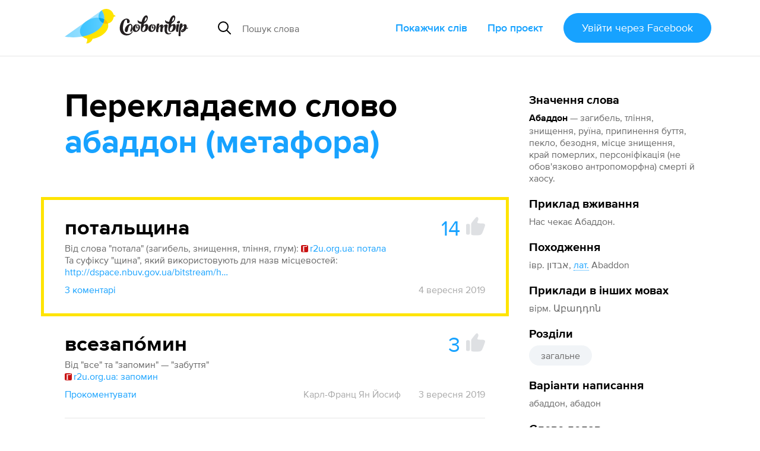

--- FILE ---
content_type: text/javascript
request_url: https://slovotvir.org.ua/assets/controllers/mention_popup_controller-11576f749574f738e3626ecf46e53e650cab985f6a996b760095fea95e146509.js
body_size: 795
content:
import ApplicationController from"controllers/application_controller";export default class extends ApplicationController{static values={q:String};async connect(){window.mdPopupCachedItems||={},this.selectedI=0;let e=await this.#e();this.#t(e)}async#e(){if(await new Promise(e=>setTimeout(e,750)),!this.element.closest("body"))return;let e=this.qValue;if(e.match(/\$\$$/))return[];let t=window.mdPopupCachedItems[e];return t||(t=await fetch("/api/users/items?"+new URLSearchParams({q:e})).then(e=>e.json()),window.mdPopupCachedItems[e]=t,t)}#t(e){$(this.element).html(""),$(e).each((e,t)=>{$(this.element).append(this.#s(t,e))})}#s(e,t){return $('<a class="d-block py-1 px-2" data-action="mousedown->mention-popup#selectItem">').toggleClass("bg-prime-dark color-white",t===this.selectedI).attr("href",e.href).append([$('<div class="w-32 h-32 d-inline-block align-middle rounded-full bg-whitesmoke bg-size-cover">').attr("style",`background-image: url(${e.icon})`),$('<span class="ml-2">').append(this.#l(e.name,this.qValue))])}#l(e,t){let s=e.indexOf(t);if(-1===s)return e;{let l=s+t.length;return`${e.substring(0,s)}<span class='font-bold'>${e.substring(s,l)}</span>${e.substring(l)}`}}reorderKeyPressed(e){this.#r(!1);let t=$("a",this.element).length;this.selectedI=(this.selectedI+e+t)%t,this.#r(!0)}selectKeyPressed(){return this.#n()}closeKeyPressed(){$(this.element).addClass("d-none")}selectItem({target:e}){let t=e.closest("a"),s=t.textContent,l=t.getAttribute("href");this.getController(t.closest("[data-controller~=markdown-editor]"),"markdown-editor").onMentionSelected({text:s,href:l})}#n(){return $("a",this.element).get(this.selectedI)}#r(e){let t=this.#n();t&&$(t).toggleClass("bg-prime-dark color-white",e)}}

--- FILE ---
content_type: text/javascript
request_url: https://slovotvir.org.ua/assets/@toast-ui--editor-13e04cdb06cbe793011ec5b3324fac477d667d6c22acfcabc5bb41ea1eb5e507.js
body_size: 128382
content:
import{Fragment as e,Schema as t,Slice as r,NodeRange as n,Mark as a,DOMParser as o,Node as i}from"prosemirror-model";import{DecorationSet as s,Decoration as l,EditorView as u}from"prosemirror-view";import{ReplaceAroundStep as d,canSplit as v,liftTarget as p,StepMap as f}from"prosemirror-transform";import{TextSelection as m,Plugin as g,PluginKey as y,EditorState as b,AllSelection as w,Selection as T,SelectionRange as C,NodeSelection as k}from"prosemirror-state";import{keymap as x}from"prosemirror-keymap";import{deleteSelection as M,selectAll as E,baseKeymap as L,chainCommands as N,joinForward as I,newlineInCode as S,setBlockType as O,wrapIn as A,toggleMark as P,exitCode as D}from"prosemirror-commands";import{InputRule as B,inputRules as R,undoInputRule as H}from"prosemirror-inputrules";import{undo as _,redo as $,history as F,undoDepth as j}from"prosemirror-history";
/**
 * @toast-ui/editor
 * @version 3.2.2 | Fri Feb 17 2023
 * @author NHN Cloud FE Development Lab <dl_javascript@nhn.com>
 * @license MIT
 */var extendStatics$1=function(e,t){extendStatics$1=Object.setPrototypeOf||{__proto__:[]}instanceof Array&&function(e,t){e.__proto__=t}||function(e,t){for(var r in t)Object.prototype.hasOwnProperty.call(t,r)&&(e[r]=t[r])};return extendStatics$1(e,t)};function __extends$1(e,t){if("function"!==typeof t&&null!==t)throw new TypeError("Class extends value "+String(t)+" is not a constructor or null");extendStatics$1(e,t);function __(){this.constructor=e}e.prototype=null===t?Object.create(t):(__.prototype=t.prototype,new __)}var __assign$1=function(){__assign$1=Object.assign||function __assign(e){for(var t,r=1,n=arguments.length;r<n;r++){t=arguments[r];for(var a in t)Object.prototype.hasOwnProperty.call(t,a)&&(e[a]=t[a])}return e};return __assign$1.apply(this,arguments)};function __spreadArray$1(e,t,r){if(r||2===arguments.length)for(var n,a=0,o=t.length;a<o;a++)if(n||!(a in t)){n||(n=Array.prototype.slice.call(t,0,a));n[a]=t[a]}return e.concat(n||Array.prototype.slice.call(t))}function __makeTemplateObject(e,t){Object.defineProperty?Object.defineProperty(e,"raw",{value:t}):e.raw=t;return e}
/**
 * Execute the provided callback once for each property of object which actually exist.
 * If the callback function returns false, the loop will be stopped.
 * Callback function(iteratee) is invoked with three arguments:
 *  1) The value of the property
 *  2) The name of the property
 *  3) The object being traversed
 * @param {Object} obj The object that will be traversed
 * @param {function} iteratee  Callback function
 * @param {Object} [context] Context(this) of callback function
 * @memberof module:collection
 * @example
 * // ES6
 * import forEachOwnProperties from 'tui-code-snippet/collection/forEachOwnProperties';
 * 
 * // CommonJS
 * const forEachOwnProperties = require('tui-code-snippet/collection/forEachOwnProperties'); 
 *
 * let sum = 0;
 *
 * forEachOwnProperties({a:1,b:2,c:3}, function(value){
 *   sum += value;
 * });
 * alert(sum); // 6
 */function forEachOwnProperties$2(e,t,r){var n;r=r||null;for(n in e)if(e.hasOwnProperty(n)&&false===t.call(r,e[n],n,e))break}var U=forEachOwnProperties$2;
/**
 * Extend the target object from other objects.
 * @param {object} target - Object that will be extended
 * @param {...object} objects - Objects as sources
 * @returns {object} Extended object
 * @memberof module:object
 */function extend(e,t){var r=Object.prototype.hasOwnProperty;var n,a,o,i;for(o=1,i=arguments.length;o<i;o+=1){n=arguments[o];for(a in n)r.call(n,a)&&(e[a]=n[a])}return e}var W=extend;
/**
 * Check whether the given variable is a string or not.
 * If the given variable is a string, return true.
 * @param {*} obj - Target for checking
 * @returns {boolean} Is string?
 * @memberof module:type
 */function isString$3(e){return"string"===typeof e||e instanceof String}var q=isString$3;
/**
 * Check whether the given variable is an instance of Array or not.
 * If the given variable is an instance of Array, return true.
 * @param {*} obj - Target for checking
 * @returns {boolean} Is array instance?
 * @memberof module:type
 */function isArray$3(e){return e instanceof Array}var z=isArray$3;
/**
 * Execute the provided callback once for each element present
 * in the array(or Array-like object) in ascending order.
 * If the callback function returns false, the loop will be stopped.
 * Callback function(iteratee) is invoked with three arguments:
 *  1) The value of the element
 *  2) The index of the element
 *  3) The array(or Array-like object) being traversed
 * @param {Array|Arguments|NodeList} arr The array(or Array-like object) that will be traversed
 * @param {function} iteratee Callback function
 * @param {Object} [context] Context(this) of callback function
 * @memberof module:collection
 * @example
 * // ES6
 * import forEachArray from 'tui-code-snippet/collection/forEachArray';
 * 
 * // CommonJS
 * const forEachArray = require('tui-code-snippet/collection/forEachArray'); 
 *
 * let sum = 0;
 *
 * forEachArray([1,2,3], function(value){
 *   sum += value;
 * });
 * alert(sum); // 6
 */function forEachArray$3(e,t,r){var n=0;var a=e.length;r=r||null;for(;n<a;n+=1)if(false===t.call(r,e[n],n,e))break}var V=forEachArray$3;var G=z;var Q=V;var X=U;
/**
 * Execute the provided callback once for each property of object(or element of array) which actually exist.
 * If the object is Array-like object(ex-arguments object), It needs to transform to Array.(see 'ex2' of example).
 * If the callback function returns false, the loop will be stopped.
 * Callback function(iteratee) is invoked with three arguments:
 *  1) The value of the property(or The value of the element)
 *  2) The name of the property(or The index of the element)
 *  3) The object being traversed
 * @param {Object} obj The object that will be traversed
 * @param {function} iteratee Callback function
 * @param {Object} [context] Context(this) of callback function
 * @memberof module:collection
 * @example
 * // ES6
 * import forEach from 'tui-code-snippet/collection/forEach'; 
 * 
 * // CommonJS
 * const forEach = require('tui-code-snippet/collection/forEach'); 
 *
 * let sum = 0;
 *
 * forEach([1,2,3], function(value){
 *   sum += value;
 * });
 * alert(sum); // 6
 *
 * // In case of Array-like object
 * const array = Array.prototype.slice.call(arrayLike); // change to array
 * forEach(array, function(value){
 *   sum += value;
 * });
 */function forEach$4(e,t,r){G(e)?Q(e,t,r):X(e,t,r)}var Z=forEach$4;var K=q;var Y=Z;
/**
 * Setting element style
 * @param {(HTMLElement|SVGElement)} element - element to setting style
 * @param {(string|object)} key - style prop name or {prop: value} pair object
 * @param {string} [value] - style value
 * @memberof module:domUtil
 */function css(e,t,r){var n=e.style;K(t)?n[t]=r:Y(t,(function(e,t){n[t]=e}))}var J=css;var ee=z;
/**
 * Returns the first index at which a given element can be found in the array
 * from start index(default 0), or -1 if it is not present.
 * It compares searchElement to elements of the Array using strict equality
 * (the same method used by the ===, or triple-equals, operator).
 * @param {*} searchElement Element to locate in the array
 * @param {Array} array Array that will be traversed.
 * @param {number} startIndex Start index in array for searching (default 0)
 * @returns {number} the First index at which a given element, or -1 if it is not present
 * @memberof module:array
 * @example
 * // ES6
 * import inArray from 'tui-code-snippet/array/inArray';
 * 
 * // CommonJS
 * const inArray = require('tui-code-snippet/array/inArray');
 *
 * const arr = ['one', 'two', 'three', 'four'];
 * const idx1 = inArray('one', arr, 3); // -1
 * const idx2 = inArray('one', arr); // 0
 */function inArray$4(e,t,r){var n;var a;r=r||0;if(!ee(t))return-1;if(Array.prototype.indexOf)return Array.prototype.indexOf.call(t,e,r);a=t.length;for(n=r;r>=0&&n<a;n+=1)if(t[n]===e)return n;return-1}var te=inArray$4;
/**
 * Check whether the given variable is undefined or not.
 * If the given variable is undefined, returns true.
 * @param {*} obj - Target for checking
 * @returns {boolean} Is undefined?
 * @memberof module:type
 */function isUndefined$4(e){return void 0===e}var re=isUndefined$4;var ne=re;
/**
 * Get HTML element's design classes.
 * @param {(HTMLElement|SVGElement)} element target element
 * @returns {string} element css class name
 * @memberof module:domUtil
 */function getClass$3(e){return e&&e.className?ne(e.className.baseVal)?e.className:e.className.baseVal:""}var ae=getClass$3;var oe=z;var ie=re;
/**
 * Set className value
 * @param {(HTMLElement|SVGElement)} element - target element
 * @param {(string|string[])} cssClass - class names
 * @private
 */function setClassName$2(e,t){t=oe(t)?t.join(" "):t;t=t.replace(/^[\s\uFEFF\xA0]+|[\s\uFEFF\xA0]+$/g,"");ie(e.className.baseVal)?e.className=t:e.className.baseVal=t}var se=setClassName$2;var le=Z;var ue=te;var ce=ae;var de=se;
/**
 * Add css class to element
 * @param {(HTMLElement|SVGElement)} element - target element
 * @param {...string} cssClass - css classes to add
 * @memberof module:domUtil
 */function addClass(e){var t=Array.prototype.slice.call(arguments,1);var r=e.classList;var n=[];var a;if(r)le(t,(function(t){e.classList.add(t)}));else{a=ce(e);a&&(t=[].concat(a.split(/\s+/),t));le(t,(function(e){ue(e,n)<0&&n.push(e)}));de(e,n)}}var ve=addClass;var pe=V;var fe=te;var he=ae;var me=se;
/**
 * Remove css class from element
 * @param {(HTMLElement|SVGElement)} element - target element
 * @param {...string} cssClass - css classes to remove
 * @memberof module:domUtil
 */function removeClass(e){var t=Array.prototype.slice.call(arguments,1);var r=e.classList;var n,a;if(r)pe(t,(function(e){r.remove(e)}));else{n=he(e).split(/\s+/);a=[];pe(n,(function(e){fe(e,t)<0&&a.push(e)}));me(e,a)}}var ge=removeClass;
/**
 * Check whether the given variable is a number or not.
 * If the given variable is a number, return true.
 * @param {*} obj - Target for checking
 * @returns {boolean} Is number?
 * @memberof module:type
 */function isNumber(e){return"number"===typeof e||e instanceof Number}var ye=isNumber;
/**
 * Check whether the given variable is null or not.
 * If the given variable(arguments[0]) is null, returns true.
 * @param {*} obj - Target for checking
 * @returns {boolean} Is null?
 * @memberof module:type
 */function isNull$1(e){return null===e}var be=isNull$1;var we=U;
/**
 * Request image ping.
 * @param {String} url url for ping request
 * @param {Object} trackingInfo infos for make query string
 * @returns {HTMLElement}
 * @memberof module:request
 * @example
 * // ES6
 * import imagePing from 'tui-code-snippet/request/imagePing';
 * 
 * // CommonJS
 * const imagePing = require('tui-code-snippet/request/imagePing');
 *
 * imagePing('https://www.google-analytics.com/collect', {
 *   v: 1,
 *   t: 'event',
 *   tid: 'trackingid',
 *   cid: 'cid',
 *   dp: 'dp',
 *   dh: 'dh'
 * });
 */function imagePing$1(e,t){var r=document.createElement("img");var n="";we(t,(function(e,t){n+="&"+t+"="+e}));n=n.substring(1);r.src=e+"?"+n;r.style.display="none";document.body.appendChild(r);document.body.removeChild(r);return r}var Te=imagePing$1;var Ce=re;var ke=Te;var xe=6048e5;
/**
 * Check if the date has passed 7 days
 * @param {number} date - milliseconds
 * @returns {boolean}
 * @private
 */function isExpired(e){var t=(new Date).getTime();return t-e>xe}
/**
 * Send hostname on DOMContentLoaded.
 * To prevent hostname set tui.usageStatistics to false.
 * @param {string} appName - application name
 * @param {string} trackingId - GA tracking ID
 * @ignore
 */function sendHostname(e,t){var r="https://www.google-analytics.com/collect";var n=location.hostname;var a="event";var o="use";var i="TOAST UI "+e+" for "+n+": Statistics";var s=window.localStorage.getItem(i);if((Ce(window.tui)||false!==window.tui.usageStatistics)&&(!s||isExpired(s))){window.localStorage.setItem(i,(new Date).getTime());setTimeout((function(){"interactive"!==document.readyState&&"complete"!==document.readyState||ke(r,{v:1,t:a,tid:t,cid:n,dp:n,dh:e,el:e,ec:o})}),1e3)}}var Me=sendHostname;/Mac/.test(navigator.platform);var Ee=/[\u0020]+/g;var Le=/[>(){}[\]+-.!#|]/g;var Ne=/<([a-zA-Z_][a-zA-Z0-9\-._]*)(\s|[^\\>])*\/?>|<(\/)([a-zA-Z_][a-zA-Z0-9\-._]*)\s*\/?>|<!--[^-]+-->|<([a-zA-Z_][a-zA-Z0-9\-.:/]*)>/g;var Ie=/\\[!"#$%&'()*+,-./:;<=>?@[\]^_`{|}~\\]/g;var Se=/[*_~`]/g;var Oe=/!\[.*\]\(.*\)/g;var Ae=/[[\]]/g;var Pe=/(?:^|[^\\])\\(?!\\)/g;var De='[&<>"]';var Be=new RegExp(De,"g");function replaceUnsafeChar$1(e){switch(e){case"&":return"&amp;";case"<":return"&lt;";case">":return"&gt;";case'"':return"&quot;";default:return e}}function escapeXml$1(e){return Be.test(e)?e.replace(Be,replaceUnsafeChar$1):e}function sendHostName(){Me("editor","UA-129966929-1")}function includes(e,t){return-1!==e.indexOf(t)}var Re=["rel","target","hreflang","type"];var He={codeblock:/(^ {4}[^\n]+\n*)+/,thematicBreak:/^ *((\* *){3,}|(- *){3,} *|(_ *){3,}) */,atxHeading:/^(#{1,6}) +[\s\S]+/,seTextheading:/^([^\n]+)\n *(=|-){2,} */,blockquote:/^( *>[^\n]+.*)+/,list:/^ *(\*+|-+|\d+\.) [\s\S]+/,def:/^ *\[([^\]]+)\]: *<?([^\s>]+)>?(?: +["(]([^\n]+)[")])? */,link:/!?\[.*\]\(.*\)/,reflink:/!?\[.*\]\s*\[([^\]]*)\]/,verticalBar:/\u007C/,fencedCodeblock:/^((`|~){3,})/};function sanitizeLinkAttribute(e){if(!e)return null;var t={};Re.forEach((function(r){re(e[r])||(t[r]=e[r])}));return t}function repeat$1(e,t){var r="";for(var n=0;n<t;n+=1)r+=e;return r}function isNeedEscapeText(e){var t=false;U(He,(function(r){r.test(e)&&(t=true);return!t}));return t}function escapeTextForLink(e){var t=[];var r=Oe.exec(e);while(r){t.push([r.index,r.index+r[0].length]);r=Oe.exec(e)}return e.replace(Ae,(function(e,r){var n=t.some((function(e){return r>e[0]&&r<e[1]}));return n?e:"\\"+e}))}function escape$1(e){var aheadReplacer=function(e){return"\\"+e};var behindReplacer=function(e){return e+"\\"};var t=e.replace(Ee," ");Ie.test(t)&&(t=t.replace(Ie,aheadReplacer));Pe.test(t)&&(t=t.replace(Pe,behindReplacer));t=t.replace(Se,aheadReplacer);Ne.test(t)&&(t=t.replace(Ne,aheadReplacer));isNeedEscapeText(t)&&(t=t.replace(Le,aheadReplacer));return t}function quote(e){var t;t=-1===e.indexOf('"')?'""':-1===e.indexOf("'")?"''":"()";return t[0]+e+t[1]}function isNil(e){return be(e)||re(e)}function shallowEqual(e,t){if(null===e&&e===t)return true;if("object"!==typeof e||"object"!==typeof t||isNil(e)||isNil(t))return e===t;for(var r in e)if(e[r]!==t[r])return false;for(var r in t)if(!(r in e))return false;return true}function last$1(e){return e[e.length-1]}function between$1(e,t,r){return e>=t&&e<=r}function isObject$1(e){return"object"===typeof e&&null!==e}function deepMergedCopy(e,t){var r=__assign$1({},e);e&&t&&Object.keys(t).forEach((function(e){isObject$1(r[e])?Array.isArray(t[e])?r[e]=deepCopyArray(t[e]):r.hasOwnProperty(e)?r[e]=deepMergedCopy(r[e],t[e]):r[e]=deepCopy(t[e]):r[e]=t[e]}));return r}function deepCopyArray(e){return e.map((function(e){return isObject$1(e)?Array.isArray(e)?deepCopyArray(e):deepCopy(e):e}))}function deepCopy(e){var t=Object.keys(e);return t.length?t.reduce((function(t,r){isObject$1(e[r])?t[r]=Array.isArray(e[r])?deepCopyArray(e[r]):deepCopy(e[r]):t[r]=e[r];return t}),{}):e}function assign(e,t){void 0===t&&(t={});Object.keys(t).forEach((function(r){e.hasOwnProperty(r)&&"object"===typeof e[r]?Array.isArray(t[r])?e[r]=t[r]:assign(e[r],t[r]):e[r]=t[r]}));return e}function getSortedNumPair(e,t){return e>t?[t,e]:[e,t]}var _e=V;
/**
 * Transform the Array-like object to Array.
 * In low IE (below 8), Array.prototype.slice.call is not perfect. So, try-catch statement is used.
 * @param {*} arrayLike Array-like object
 * @returns {Array} Array
 * @memberof module:collection
 * @example
 * // ES6
 * import toArray from 'tui-code-snippet/collection/toArray'; 
 * 
 * // CommonJS
 * const toArray = require('tui-code-snippet/collection/toArray'); 
 *
 * const arrayLike = {
 *   0: 'one',
 *   1: 'two',
 *   2: 'three',
 *   3: 'four',
 *   length: 4
 * };
 * const result = toArray(arrayLike);
 *
 * alert(result instanceof Array); // true
 * alert(result); // one,two,three,four
 */function toArray$1(e){var t;try{t=Array.prototype.slice.call(e)}catch(r){t=[];_e(e,(function(e){t.push(e)}))}return t}var $e=toArray$1;function createParagraph(e,t){var r=e.nodes.paragraph;return t?r.create(null,q(t)?e.text(t):t):r.createAndFill()}function createTextNode$1(e,t,r){return e.text(t,r)}function createTextSelection(e,t,r){void 0===r&&(r=t);var n=e.doc.content.size;var a=n>0?n-1:1;return m.create(e.doc,Math.min(t,a),Math.min(r,a))}function addParagraph(e,t,r){var n=t.pos;e.replaceWith(n,n,createParagraph(r));return e.setSelection(createTextSelection(e,n+1))}function replaceTextNode(t){var r=t.state,n=t.from,a=t.startIndex,o=t.endIndex,i=t.createText;var s=r.tr,l=r.doc,u=r.schema;for(var d=a;d<=o;d+=1){var v=l.child(d),p=v.nodeSize,f=v.textContent,m=v.content;var g=i(f);var y=g?createTextNode$1(u,g):e.empty;var b=s.mapping.map(n);var w=b+m.size;s.replaceWith(b,w,y);n+=p}return s}function splitAndExtendBlock(e,t,r,n){var a=r.length;e.split(t).delete(t-a,t).insert(e.mapping.map(t),n).setSelection(createTextSelection(e,e.mapping.map(t)-a))}function getMdStartLine(e){return e.sourcepos[0][0]}function getMdEndLine(e){return e.sourcepos[1][0]}function getMdStartCh(e){return e.sourcepos[0][1]}function getMdEndCh(e){return e.sourcepos[1][1]}function isHTMLNode(e){var t=e.type;return"htmlBlock"===t||"htmlInline"===t}function isStyledInlineNode(e){var t=e.type;return"strike"===t||"strong"===t||"emph"===t||"code"===t||"link"===t||"image"===t}function isCodeBlockNode(e){return e&&"codeBlock"===e.type}function isListNode$1(e){return e&&("item"===e.type||"list"===e.type)}function isOrderedListNode(e){return isListNode$1(e)&&"ordered"===e.listData.type}function isBulletListNode(e){return isListNode$1(e)&&"ordered"!==e.listData.type}function isTableCellNode(e){return e&&("tableCell"===e.type||"tableDelimCell"===e.type)}function isInlineNode$1(e){switch(e.type){case"code":case"text":case"emph":case"strong":case"strike":case"link":case"image":case"htmlInline":case"linebreak":case"softbreak":case"customInline":return true;default:return false}}function findClosestNode(e,t,r){void 0===r&&(r=true);e=r?e:e.parent;while(e&&"document"!==e.type){if(t(e))return e;e=e.parent}return null}function traverseParentNodes(e,t,r){void 0===r&&(r=true);e=r?e:e.parent;while(e&&"document"!==e.type){t(e);e=e.parent}}function addOffsetPos(e,t){return[e[0],e[1]+t]}function setOffsetPos(e,t){return[e[0],t]}function getInlineMarkdownText(e){var t=e.firstChild.literal;switch(e.type){case"emph":return"*"+t+"*";case"strong":return"**"+t+"**";case"strike":return"~~"+t+"~~";case"code":return"`"+t+"`";case"link":case"image":var r=e,n=r.destination,a=r.title;var o="link"===e.type?"":"!";return o+"["+t+"]("+n+(a?' "'+a+'"':"")+")";default:return null}}function isContainer$2(e){switch(e.type){case"document":case"blockQuote":case"list":case"item":case"paragraph":case"heading":case"emph":case"strong":case"strike":case"link":case"image":case"table":case"tableHead":case"tableBody":case"tableRow":case"tableCell":case"tableDelimRow":case"customInline":return true;default:return false}}function getChildrenText$1(e){var t=[];var r=e.walker();var n=null;while(n=r.next()){var a=n.node;"text"===a.type&&t.push(a.literal)}return t.join("")}var Fe=[];var je={};var Ue=/\$\$widget\d+\s/;function unwrapWidgetSyntax(e){var t=e.search(Ue);if(-1!==t){var r=e.substring(t);var n=r.replace(Ue,"").replace("$$","");e=e.substring(0,t);e+=unwrapWidgetSyntax(n)}return e}function createWidgetContent(e,t){return"$$"+e+" "+t+"$$"}function widgetToDOM(e,t){var r=je[e],n=r.rule,a=r.toDOM;var o=unwrapWidgetSyntax(t).match(n);o&&(t=o[0]);return a(t)}function getWidgetRules(){return Fe}function setWidgetRules(e){Fe=e;Fe.forEach((function(e,t){je["widget"+t]=e}))}function mergeNodes(e,t,r,n){return e.concat(createNodesWithWidget(t,r,n))}function createNodesWithWidget(e,t,r){void 0===r&&(r=0);var n=[];var a=(Fe[r]||{}).rule;var o=r+1;e=unwrapWidgetSyntax(e);if(a&&a.test(e)){var i=void 0;while(-1!==(i=e.search(a))){var s=e.substring(0,i);s&&(n=mergeNodes(n,s,t,o));e=e.substring(i);var l=e.match(a)[0];var u="widget"+r;n.push(t.nodes.widget.create({info:u},t.text(createWidgetContent(u,l))));e=e.substring(l.length)}e&&(n=mergeNodes(n,e,t,o))}else e&&(n=r<Fe.length-1?mergeNodes(n,e,t,o):[t.text(e)]);return n}function getWidgetContent(e){var t;var r="";var n=e.walker();while(t=n.next()){var a=t.node,o=t.entering;if(o)if(a!==e&&"text"!==a.type){r+=getInlineMarkdownText(a);n.resumeAt(e,false);n.next()}else"text"===a.type&&(r+=a.literal)}return r}function getDefaultCommands(){return{deleteSelection:function(){return M},selectAll:function(){return E},undo:function(){return _},redo:function(){return $}}}function placeholder(e){return new g({props:{decorations:function(t){var r=t.doc;if(e.text&&1===r.childCount&&r.firstChild.isTextblock&&0===r.firstChild.content.size){var n=document.createElement("span");ve(n,"placeholder");e.className&&ve(n,e.className);n.textContent=e.text;return s.create(r,[l.widget(1,n)])}return null}}})}var We=te;var qe=ae;
/**
 * Check element has specific css class
 * @param {(HTMLElement|SVGElement)} element - target element
 * @param {string} cssClass - css class
 * @returns {boolean}
 * @memberof module:domUtil
 */function hasClass(e,t){var r;if(e.classList)return e.classList.contains(t);r=qe(e).split(/\s+/);return We(t,r)>-1}var ze=hasClass;var Ve=te;var Ge=$e;var Qe=Element.prototype;var Xe=Qe.matches||Qe.webkitMatchesSelector||Qe.mozMatchesSelector||Qe.msMatchesSelector||function(e){var t=this.document||this.ownerDocument;return Ve(this,Ge(t.querySelectorAll(e)))>-1};
/**
 * Check element match selector
 * @param {HTMLElement} element - element to check
 * @param {string} selector - selector to check
 * @returns {boolean} is selector matched to element?
 * @memberof module:domUtil
 */function matches(e,t){return Xe.call(e,t)}var Ze=matches;var Ke="[A-Za-z][A-Za-z0-9-]*";var Ye="[a-zA-Z_:][a-zA-Z0-9:._-]*";var Je="[^\"'=<>`\\x00-\\x20]+";var et="'[^']*'";var tt='"[^"]*"';var rt="(?:"+Je+"|"+et+"|"+tt+")";var nt="(?:\\s*=\\s*"+rt+")";var at="(?:\\s+"+Ye+nt+"?)";var ot="<("+Ke+")("+at+")*\\s*/?>";var it="</("+Ke+")\\s*[>]";var st="(?:"+ot+"|"+it+")";var lt=new RegExp("^"+st,"i");var ut=/<br\s*\/*>/i;var ct=/<! ---->|<!--(?:-?[^>-])(?:-?[^-])*-->/;var dt="</p><p>";function isPositionInBox(e,t,r){var n=parseInt(e.left,10);var a=parseInt(e.top,10);var o=parseInt(e.width,10)+parseInt(e.paddingLeft,10)+parseInt(e.paddingRight,10);var i=parseInt(e.height,10)+parseInt(e.paddingTop,10)+parseInt(e.paddingBottom,10);return t>=n&&t<=n+o&&r>=a&&r<=a+i}var vt="toastui-editor-";function cls(){var e=[];for(var t=0;t<arguments.length;t++)e[t]=arguments[t];var r=[];for(var n=0,a=e;n<a.length;n++){var o=a[n];var i=void 0;i=Array.isArray(o)?o[0]?o[1]:null:o;i&&r.push(""+vt+i)}return r.join(" ")}function clsWithMdPrefix(){var e=[];for(var t=0;t<arguments.length;t++)e[t]=arguments[t];return e.map((function(e){return vt+"md-"+e})).join(" ")}function isTextNode(e){return(null===e||void 0===e?void 0:e.nodeType)===Node.TEXT_NODE}function isElemNode(e){return e&&e.nodeType===Node.ELEMENT_NODE}function findNodes(e,t){var r=$e(e.querySelectorAll(t));return r.length?r:[]}function appendNodes(e,t){t=z(t)?$e(t):[t];t.forEach((function(t){e.appendChild(t)}))}function insertBeforeNode(e,t){t.parentNode&&t.parentNode.insertBefore(e,t)}function removeNode$1(e){e.parentNode&&e.parentNode.removeChild(e)}function unwrapNode(e){var t=[];while(e.firstChild){t.push(e.firstChild);e.parentNode&&e.parentNode.insertBefore(e.firstChild,e)}removeNode$1(e);return t}function toggleClass(e,t,r){re(r)&&(r=!ze(e,t));var n=r?ve:ge;n(e,t)}function createElementWith(e,t){var r=document.createElement("div");q(e)?r.innerHTML=e:r.appendChild(e);var n=r.firstChild;t&&t.appendChild(n);return n}function getOuterWidth(e){var t=window.getComputedStyle(e);return["margin-left","margin-right"].reduce((function(e,r){return e+parseInt(t.getPropertyValue(r),10)}),0)+e.offsetWidth}function closest(e,t){var r;r=q(t)?function(e){return Ze(e,t)}:function(e){return e===t};while(e&&e!==document){if(isElemNode(e)&&r(e))return e;e=e.parentNode}return null}function getTotalOffset(e,t){var r=0;var n=0;while(e&&e!==t){var a=e.offsetTop,o=e.offsetLeft,i=e.offsetParent;r+=a;n+=o;if(i===t.offsetParent)break;e=e.offsetParent}return{offsetTop:r,offsetLeft:n}}function setAttributes(e,t){Object.keys(e).forEach((function(r){isNil(e[r])?t.removeAttribute(r):t.setAttribute(r,e[r])}))}function replaceBRWithEmptyBlock(e){var t=e.replace(/<p><br\s*\/*><\/p>/gi,"<p></p>");var r=new RegExp(st,"ig");var n=t.match(r);null===n||void 0===n?void 0:n.forEach((function(e,r){if(ut.test(e)){var a=dt;if(r){var o=n[r-1];var i=o.match(ot);if(i&&!/br/i.test(i[1])){var s=i[1];a="</"+s+"><"+s+">"}}t=t.replace(ut,a)}}));return t}function removeProseMirrorHackNodes(e){var t=/<img class="ProseMirror-separator" alt="">/g;var r=/ class="ProseMirror-trailingBreak"/g;var n=e;n=n.replace(t,"");n=n.replace(r,"");return n}var pt=new y("widget");var ft=5;var ht=function(){function PopupWidget(e,t){var r=this;this.popup=null;this.removeWidget=function(){if(r.popup){r.rootEl.removeChild(r.popup);r.popup=null}};this.rootEl=e.dom.parentElement;this.eventEmitter=t;this.eventEmitter.listen("blur",this.removeWidget);this.eventEmitter.listen("loadUI",(function(){r.rootEl=closest(e.dom.parentElement,"."+cls("defaultUI"))}));this.eventEmitter.listen("removePopupWidget",this.removeWidget)}PopupWidget.prototype.update=function(e){var t=pt.getState(e.state);this.removeWidget();if(t){var r=t.node,n=t.style;var a=e.coordsAtPos(t.pos),o=a.top,i=a.left,s=a.bottom;var l=s-o;var u=this.rootEl.getBoundingClientRect();var d=o-u.top;J(r,{opacity:"0"});this.rootEl.appendChild(r);J(r,{position:"absolute",left:i-u.left+ft+"px",top:("bottom"===n?d+l-ft:d-l)+"px",opacity:"1"});this.popup=r;e.focus()}};PopupWidget.prototype.destroy=function(){this.eventEmitter.removeEventHandler("blur",this.removeWidget)};return PopupWidget}();function addWidget(e){return new g({key:pt,state:{init:function(){return null},apply:function(e){return e.getMeta("widget")}},view:function(t){return new ht(t,e)}})}function addDefaultImageBlobHook(e){e.listen("addImageBlobHook",(function(e,t){var r=new FileReader;r.onload=function(e){var r=e.target;return t(r.result)};r.readAsDataURL(e)}))}function emitImageBlobHook(e,t,r){var hook=function(r,n){e.emit("command","addImage",{imageUrl:r,altText:n||t.name||"image"})};e.emit("addImageBlobHook",t,hook,r)}function pasteImageOnly(e){var t=$e(e).filter((function(e){var t=e.type;return-1!==t.indexOf("image")}));if(1===t.length){var r=t[0];if(r)return r.getAsFile()}return null}function dropImage(e){var t=e.eventEmitter;return new g({props:{handleDOMEvents:{drop:function(e,r){var n;var a=null===(n=r.dataTransfer)||void 0===n?void 0:n.files;a&&V(a,(function(e){if(-1!==e.type.indexOf("image")){r.preventDefault();r.stopPropagation();emitImageBlobHook(t,e,r.type);return false}return true}));return true}}}})}var mt=function(){function Node(){}Object.defineProperty(Node.prototype,"type",{get:function(){return"node"},enumerable:false,configurable:true});Node.prototype.setContext=function(e){this.context=e};return Node}();function widgetNodeView(e){var t=document.createElement("span");var r=widgetToDOM(e.attrs.info,e.textContent);t.className="tui-widget";t.appendChild(r);return{dom:t}}function isWidgetNode(e){return"widget"===e.type.name}var gt=function(e){__extends$1(Widget,e);function Widget(){return null!==e&&e.apply(this,arguments)||this}Object.defineProperty(Widget.prototype,"name",{get:function(){return"widget"},enumerable:false,configurable:true});Object.defineProperty(Widget.prototype,"schema",{get:function(){return{attrs:{info:{default:null}},group:"inline",inline:true,content:"text*",selectable:false,atom:true,toDOM:function(){return["span",{class:"tui-widget"},0]},parseDOM:[{tag:"span.tui-widget",getAttrs:function(e){var t=e.textContent;var r=t.match(/\$\$(widget\d+)/),n=r[1];return{info:n}}}]}},enumerable:false,configurable:true});return Widget}(mt);var yt=function(){function EditorBase(e){this.timer=null;this.el=document.createElement("div");this.el.className="toastui-editor";this.eventEmitter=e;this.placeholder={text:""}}EditorBase.prototype.createState=function(){return b.create({schema:this.schema,plugins:this.createPlugins()})};EditorBase.prototype.initEvent=function(){var e=this,t=e.eventEmitter,r=e.view,n=e.editorType;r.dom.addEventListener("focus",(function(){return t.emit("focus",n)}));r.dom.addEventListener("blur",(function(){return t.emit("blur",n)}))};EditorBase.prototype.emitChangeEvent=function(e){this.eventEmitter.emit("caretChange",this.editorType);e.docChanged&&this.eventEmitter.emit("change",this.editorType)};Object.defineProperty(EditorBase.prototype,"defaultPlugins",{get:function(){var e=this.createInputRules();var t=__spreadArray$1(__spreadArray$1([],this.keymaps),[x(__assign$1({"Shift-Enter":L.Enter},L)),F(),placeholder(this.placeholder),addWidget(this.eventEmitter),dropImage(this.context)]);return e?t.concat(e):t},enumerable:false,configurable:true});EditorBase.prototype.createInputRules=function(){var e=getWidgetRules();var t=e.map((function(e){var t=e.rule;return new B(t,(function(e,r,n,a){var o=e.schema,i=e.tr,s=e.doc;var l=r.input.match(new RegExp(t,"g"));var u=s.resolve(n);var d=u.parent;var v=0;isWidgetNode(d)&&(d=u.node(u.depth-1));d.forEach((function(e){return isWidgetNode(e)&&(v+=1)}));if(l.length>v){var p=last$1(l);var f=createNodesWithWidget(p,o);return i.replaceWith(a-p.length+1,a,f)}return null}))}));return t.length?R({rules:t}):null};EditorBase.prototype.clearTimer=function(){if(this.timer){clearTimeout(this.timer);this.timer=null}};EditorBase.prototype.createSchema=function(){return new t({nodes:this.specs.nodes,marks:this.specs.marks})};EditorBase.prototype.createKeymaps=function(e){var t=getDefaultCommands(),r=t.undo,n=t.redo;var a=this.specs.keymaps(e);var o={"Mod-z":r(),"Shift-Mod-z":n()};return e?a.concat(x(o)):a};EditorBase.prototype.createCommands=function(){return this.specs.commands(this.view)};EditorBase.prototype.createPluginProps=function(){var e=this;return this.extraPlugins.map((function(t){return t(e.eventEmitter)}))};EditorBase.prototype.focus=function(){var e=this;this.clearTimer();this.timer=setTimeout((function(){e.view.focus();e.view.dispatch(e.view.state.tr.scrollIntoView())}))};EditorBase.prototype.blur=function(){this.view.dom.blur()};EditorBase.prototype.destroy=function(){var e=this;this.clearTimer();this.view.destroy();Object.keys(this).forEach((function(t){delete e[t]}))};EditorBase.prototype.moveCursorToStart=function(e){var t=this.view.state.tr;this.view.dispatch(t.setSelection(createTextSelection(t,1)).scrollIntoView());e&&this.focus()};EditorBase.prototype.moveCursorToEnd=function(e){var t=this.view.state.tr;this.view.dispatch(t.setSelection(createTextSelection(t,t.doc.content.size-1)).scrollIntoView());e&&this.focus()};EditorBase.prototype.setScrollTop=function(e){this.view.dom.scrollTop=e};EditorBase.prototype.getScrollTop=function(){return this.view.dom.scrollTop};EditorBase.prototype.setPlaceholder=function(e){this.placeholder.text=e;this.view.dispatch(this.view.state.tr.scrollIntoView())};EditorBase.prototype.setHeight=function(e){J(this.el,{height:e+"px"})};EditorBase.prototype.setMinHeight=function(e){J(this.el,{minHeight:e+"px"})};EditorBase.prototype.getElement=function(){return this.el};return EditorBase}();
/**
 * Check whether the given variable is a function or not.
 * If the given variable is a function, return true.
 * @param {*} obj - Target for checking
 * @returns {boolean} Is function?
 * @memberof module:type
 */function isFunction(e){return e instanceof Function}var bt=isFunction;var wt=["Enter","Shift-Enter","Mod-Enter","Tab","Shift-Tab","Delete","Backspace","Mod-Delete","Mod-Backspace","ArrowUp","ArrowDown","ArrowLeft","ArrowRight","Mod-d","Mod-D","Alt-ArrowUp","Alt-ArrowDown"];function execCommand(e,t,r){e.focus();return t(r)(e.state,e.dispatch,e)}var Tt=function(){function SpecManager(e){this.specs=e}Object.defineProperty(SpecManager.prototype,"nodes",{get:function(){return this.specs.filter((function(e){return"node"===e.type})).reduce((function(e,t){var r;var n=t.name,a=t.schema;return __assign$1(__assign$1({},e),(r={},r[n]=a,r))}),{})},enumerable:false,configurable:true});Object.defineProperty(SpecManager.prototype,"marks",{get:function(){return this.specs.filter((function(e){return"mark"===e.type})).reduce((function(e,t){var r;var n=t.name,a=t.schema;return __assign$1(__assign$1({},e),(r={},r[n]=a,r))}),{})},enumerable:false,configurable:true});SpecManager.prototype.commands=function(e,t){var r=this.specs.filter((function(e){var t=e.commands;return t})).reduce((function(t,r){var n={};var a=r.commands();bt(a)?n[r.name]=function(t){return execCommand(e,a,t)}:Object.keys(a).forEach((function(t){n[t]=function(r){return execCommand(e,a[t],r)}}));return __assign$1(__assign$1({},t),n)}),{});var n=getDefaultCommands();Object.keys(n).forEach((function(t){r[t]=function(r){return execCommand(e,n[t],r)}}));t&&Object.keys(t).forEach((function(n){r[n]=function(r){return execCommand(e,t[n],r)}}));return r};SpecManager.prototype.keymaps=function(e){var t=this.specs.filter((function(e){return e.keymaps})).map((function(e){return e.keymaps()}));return t.map((function(t){e||Object.keys(t).forEach((function(e){includes(wt,e)||delete t[e]}));return x(t)}))};SpecManager.prototype.setContext=function(e){this.specs.forEach((function(t){t.setContext(e)}))};return SpecManager}();function resolveSelectionPos(e){var t=e.from,r=e.to;return e instanceof w?[t+1,r-1]:[t,r]}function getMdLine(e){return e.index(0)+1}function getWidgetNodePos(e,t,r){void 0===r&&(r=1);var n=0;e.forEach((function(e,a){isWidgetNode(e)&&a+2<t&&(n+=2*r)}));return n}function getEditorToMdPos(e,t,r){void 0===r&&(r=t);var n=t===r;var a=e.resolve(t);var o=getMdLine(a);var i=o;var s=a.start(1);var l=s;if(!n){var u=e.resolve(r===e.content.size?r-1:r);l=u.start(1);i=getMdLine(u);u.pos===e.content.size&&(r=e.content.size-2)}var d=Math.max(t-s+1,1);var v=Math.max(r-l+1,1);return[[o,d+getWidgetNodePos(e.child(o-1),d,-1)],[i,v+getWidgetNodePos(e.child(i-1),v,-1)]]}function getStartPosListPerLine(e,t){var r=[];for(var n=0,a=0;n<t;n+=1){var o=e.child(n);r[n]=a;a+=o.nodeSize}return r}function getMdToEditorPos(e,t,r){var n=getStartPosListPerLine(e,r[0]);var a=t[0]-1;var o=r[0]-1;var i=e.child(a);var s=e.child(o);var l=n[a];var u=n[o];l+=t[1]+getWidgetNodePos(i,t[1]-1);u+=r[1]+getWidgetNodePos(s,r[1]-1);return[l,Math.min(u,e.content.size)]}function getRangeInfo(e){var t=e.$from,r=e.$to;var n=e.from,a=e.to;var o=t.doc;if(e instanceof w){t=o.resolve(n+1);r=o.resolve(a-1)}if(0===t.depth){t=o.resolve(n-1);r=t}return{startFromOffset:t.start(1),endFromOffset:r.start(1),startToOffset:t.end(1),endToOffset:r.end(1),startIndex:t.index(0),endIndex:r.index(0),from:t.pos,to:r.pos}}function getNodeContentOffsetRange(e,t){var r=1;var n=1;for(var a=0,o=0;a<e.childCount;a+=1){var i=e.child(a).nodeSize;r=o+1;n=o+i-1;if(a===t)break;o+=i}return{startOffset:r,endOffset:n}}var Ct="heading";var kt="blockQuote";var xt="listItem";var Mt="table";var Et="tableCell";var Lt="codeBlock";var Nt="thematicBreak";var It="link";var St="code";var Ot="meta";var At="delimiter";var Pt="taskDelimiter";var Dt="markedText";var Bt="html";var Rt="customBlock";var Ht={strong:2,emph:1,strike:2};function markInfo(e,t,r,n){return{start:e,end:t,spec:{type:r,attrs:n}}}function heading$1(e,t,r){var n=e.level,a=e.headingType;var o=[markInfo(t,r,Ct,{level:n})];"atx"===a?o.push(markInfo(t,addOffsetPos(t,n),At)):o.push(markInfo(setOffsetPos(r,0),r,Ct,{seText:true}));return o}function emphasisAndStrikethrough(e,t,r){var n=e.type;var a=addOffsetPos(t,Ht[n]);var o=addOffsetPos(r,-Ht[n]);return[markInfo(a,o,n),markInfo(t,a,At),markInfo(o,r,At)]}function markLink(e,t,r,n){return[markInfo(e,t,It),markInfo(setOffsetPos(e,r[1]+1),setOffsetPos(t,n),It,{desc:true}),markInfo(setOffsetPos(t,n+2),addOffsetPos(t,-1),It,{url:true})]}function image$1(e,t,r){var n=e.lastChild;var a=n?getMdEndCh(n)+1:3;var o=addOffsetPos(t,1);return __spreadArray$1([markInfo(t,o,Ot)],markLink(t,r,o,a))}function link(e,t,r){var n=e.lastChild,a=e.extendedAutolink;var o=n?getMdEndCh(n)+1:2;return a?[markInfo(t,r,It,{desc:true})]:markLink(t,r,t,o)}function code(e,t,r){var n=e.tickCount;var a=addOffsetPos(t,n);var o=addOffsetPos(r,-n);return[markInfo(t,r,St),markInfo(t,a,St,{start:true}),markInfo(a,o,St,{marked:true}),markInfo(o,r,St,{end:true})]}function lineBackground(e,t,r,n){var a={start:t,end:r,spec:{attrs:{className:n+"-line-background",codeStart:t[0],codeEnd:r[0]}},lineBackground:true};return"item"!==e.type&&"blockQuote"!==e.type?[__assign$1(__assign$1({},a),{end:t,spec:{attrs:{className:n+"-line-background start"}}}),__assign$1(__assign$1({},a),{start:[Math.min(t[0]+1,r[0]),t[1]]})]:null}function codeBlock$1(e,t,r,n){var a=e.fenceOffset,o=e.fenceLength,i=e.fenceChar,s=e.info,l=e.infoPadding,u=e.parent;var d=a+o;var v=[markInfo(setOffsetPos(t,1),r,Lt)];i&&v.push(markInfo(t,addOffsetPos(t,d),At));s&&v.push(markInfo(addOffsetPos(t,o),addOffsetPos(t,o+l+s.length),Ot));var p="^(\\s{0,4})("+i+"{"+o+",})";var f=new RegExp(p);f.test(n)&&v.push(markInfo(setOffsetPos(r,1),r,At));var m=lineBackground(u,t,r,"code-block");return m?v.concat(m):v}function customBlock$2(e,t,r){var n=e,a=n.offset,o=n.syntaxLength,i=n.info,s=n.parent;var l=a+o;var u=[markInfo(setOffsetPos(t,1),r,Rt)];u.push(markInfo(t,addOffsetPos(t,l),At));i&&u.push(markInfo(addOffsetPos(t,l),addOffsetPos(t,o+i.length),Ot));u.push(markInfo(setOffsetPos(r,1),r,At));var d=lineBackground(s,t,r,"custom-block");return d?u.concat(d):u}function markListItemChildren(e,t){var r=[];while(e){var n=e.type;"paragraph"!==n&&"codeBlock"!==n||r.push(markInfo([getMdStartLine(e),getMdStartCh(e)-1],[getMdEndLine(e),getMdEndCh(e)+1],t));e=e.next}return r}function markParagraphInBlockQuote(e){var t=[];while(e){t.push(markInfo([getMdStartLine(e),getMdStartCh(e)],[getMdEndLine(e),getMdEndCh(e)+1],Dt));e=e.next}return t}function blockQuote$2(e,t,r){var n=e.parent&&"blockQuote"!==e.parent.type?[markInfo(t,r,kt)]:[];if(e.firstChild){var a=[];"paragraph"===e.firstChild.type?a=markParagraphInBlockQuote(e.firstChild.firstChild):"list"===e.firstChild.type&&(a=markListItemChildren(e.firstChild,Dt));n=__spreadArray$1(__spreadArray$1([],n),a)}return n}function getSpecOfListItemStyle(e){var t=0;while(e.parent.parent&&"item"===e.parent.parent.type){e=e.parent.parent;t+=1}var r=[{odd:true},{even:true}][t%2];return[xt,__assign$1(__assign$1({},r),{listStyle:true})]}function item$1(e,t){var r=e.listData,n=r.padding,a=r.task;var o=getSpecOfListItemStyle(e);var i=[markInfo.apply(void 0,__spreadArray$1([t,addOffsetPos(t,n)],o))];if(a){i.push(markInfo(addOffsetPos(t,n),addOffsetPos(t,n+3),Pt));i.push(markInfo(addOffsetPos(t,n+1),addOffsetPos(t,n+2),Ot))}return i.concat(markListItemChildren(e.firstChild,Dt))}var _t={heading:heading$1,strong:emphasisAndStrikethrough,emph:emphasisAndStrikethrough,strike:emphasisAndStrikethrough,link:link,image:image$1,code:code,codeBlock:codeBlock$1,blockQuote:blockQuote$2,item:item$1,customBlock:customBlock$2};var $t={thematicBreak:Nt,table:Mt,tableCell:Et,htmlInline:Bt};function getMarkInfo(e,t,r,n){var a=e.type;return bt(_t[a])?_t[a](e,t,r,n):$t[a]?[markInfo(t,r,$t[a])]:null}var Ft={};function syntaxHighlight(e){var t=e.schema,r=e.toastMark;return new g({appendTransaction:function(e,n,a){var o=e[0];var i=a.tr;if(o.docChanged){var s=[];var l=o.getMeta("editResult");l.forEach((function(e){var t=e.nodes,n=e.removedNodeRange;if(t.length){s=s.concat(getMarkForRemoving(i,t));for(var a=0,o=t;a<o.length;a++){var l=o[a];var u=l.walker();var d=u.next();while(d){var v=d.node,p=d.entering;p&&(s=s.concat(getMarkForAdding(v,r)));d=u.next()}}}else if(n){var f=i.doc.childCount-1;var m=n.line,g=m[0],y=m[1];var b=Math.min(g,f);var w=Math.min(y,f);for(var T=b;T<=w;T+=1)Ft[T]=true}}));appendMarkTr(i,t,s)}return i.setMeta("widget",o.getMeta("widget"))}})}function isDifferentBlock(e,t,r){return Object.keys(r).some((function(n){return r[n]!==e.child(t).attrs[n]}))}function addLineBackground(e,t,r,n,a){void 0===a&&(a={});var o=n.startIndex,i=n.endIndex,s=n.from,l=n.to;var u=false;for(var d=o;d<=i;d+=1){delete Ft[d];u=isDifferentBlock(t,d,a)}u&&e.setBlockType(s,l,r,a)}function appendMarkTr(e,t,r){var n=e.doc;var a=t.nodes.paragraph;var o=getStartPosListPerLine(n,n.childCount);r.forEach((function(r){var i=r.start,s=r.end,l=r.spec,u=r.lineBackground;var d=Math.min(i[0],n.childCount)-1;var v=Math.min(s[0],n.childCount)-1;var p=n.child(d);var f=n.child(v);var m=o[d];var g=o[v];m+=i[1]+getWidgetNodePos(p,i[1]-1);g+=s[1]+getWidgetNodePos(f,s[1]-1);if(l)if(u){var y={from:m,to:g,startIndex:d,endIndex:v};addLineBackground(e,n,a,y,l.attrs)}else e.addMark(m,g,t.mark(l.type,l.attrs));else e.removeMark(m,g)}));removeBlockBackground(e,o,a)}function removeBlockBackground(e,t,r){Object.keys(Ft).forEach((function(n){var a=Number(n);var o=Math.min(Number(n)+1,e.doc.childCount-1);var i=t[a];var s=t[o]-1;a===o&&(s+=2);e.setBlockType(i,s,r)}))}function cacheIndexToRemoveBackground(e,t,r){var n=[];Ft={};for(var a=t[0]-1;a<r[0];a+=1){var o=e.child(a);var i=o.attrs.codeEnd;var s=o.attrs.codeStart;if(s&&i&&!includes(n,s)){n.push(s);i=Math.min(i,e.childCount);var l=s-1;var u=r[0];for(var d=l;d<u;d+=1)Ft[d]=true}}}function getMarkForRemoving(e,t){var r=e.doc;var n=t[0].sourcepos[0];var a=last$1(t).sourcepos,o=a[1];var i=[n[0],n[1]];var s=[o[0],o[1]+1];var l=[];cacheIndexToRemoveBackground(r,n,o);l.push({start:i,end:s});return l}function getMarkForAdding(e,t){var r=t.getLineTexts();var n=[getMdStartLine(e),getMdStartCh(e)];var a=[getMdEndLine(e),getMdEndCh(e)+1];var o=getMarkInfo(e,n,a,r[a[0]-1]);return null!==o&&void 0!==o?o:[]}var jt=["taskList","orderedList","bulletList","table","strong","emph","strike","heading","thematicBreak","blockQuote","code","codeBlock","indent","outdent"];function getToolbarStateType$1(e){var t=e.type;return isListNode$1(e)?e.listData.task?"taskList":"ordered"===e.listData.type?"orderedList":"bulletList":-1!==t.indexOf("table")?"table":includes(jt,t)?t:null}function getToolbarState$1(e){var t={indent:{active:false,disabled:true},outdent:{active:false,disabled:true}};var r=true;traverseParentNodes(e,(function(e){var n=getToolbarStateType$1(e);if(n)if("bulletList"===n||"orderedList"===n){if(r){t[n]={active:true};t.indent.disabled=false;t.outdent.disabled=false;r=false}}else t[n]={active:true}}));return t}function previewHighlight(e){var t=e.toastMark,r=e.eventEmitter;return new g({view:function(){return{update:function(e,n){var a=e.state;var o=a.doc,i=a.selection;if(!(n&&n.doc.eq(o)&&n.selection.eq(i))){var s=i.from;var l=a.doc.resolve(s).start();var u=a.doc.content.findIndex(s).index+1;var d=s-l;s===l&&(d+=1);var v=[u,d];var p=t.findNodeAtPosition(v);var f=getToolbarState$1(p);r.emit("changeToolbarState",{cursorPos:v,mdNode:p,toolbarState:f});r.emit("setFocusedNode",p)}}}}})}var Ut=function(e){__extends$1(Doc,e);function Doc(){return null!==e&&e.apply(this,arguments)||this}Object.defineProperty(Doc.prototype,"name",{get:function(){return"doc"},enumerable:false,configurable:true});Object.defineProperty(Doc.prototype,"schema",{get:function(){return{content:"block+"}},enumerable:false,configurable:true});return Doc}(mt);var Wt=function(){function Mark(){}Object.defineProperty(Mark.prototype,"type",{get:function(){return"mark"},enumerable:false,configurable:true});Mark.prototype.setContext=function(e){this.context=e};return Mark}();function getTextByMdLine(e,t){return getTextContent(e,t-1)}function getTextContent(e,t){return e.child(t).textContent}var qt=/^\s*> ?/;var zt=function(e){__extends$1(BlockQuote,e);function BlockQuote(){return null!==e&&e.apply(this,arguments)||this}Object.defineProperty(BlockQuote.prototype,"name",{get:function(){return"blockQuote"},enumerable:false,configurable:true});Object.defineProperty(BlockQuote.prototype,"schema",{get:function(){return{toDOM:function(){return["span",{class:clsWithMdPrefix("block-quote")},0]}}},enumerable:false,configurable:true});BlockQuote.prototype.createBlockQuoteText=function(e,t){return t?e.replace(qt,"").trim():"> "+e.trim()};BlockQuote.prototype.extendBlockQuote=function(){var e=this;return function(t,r){var n=t.selection,a=t.doc,o=t.tr,i=t.schema;var s=getRangeInfo(n),l=s.endFromOffset,u=s.endToOffset,d=s.endIndex,v=s.to;var p=getTextContent(a,d);var f=qt.test(p);if(f&&v>l&&n.empty){var m=!p.replace(qt,"").trim();if(m)o.deleteRange(l,u).split(o.mapping.map(u));else{var g=p.slice(v-l).trim();var y=createTextNode$1(i,e.createBlockQuoteText(g));splitAndExtendBlock(o,u,g,y)}r(o);return true}return false}};BlockQuote.prototype.commands=function(){var e=this;return function(){return function(t,r){var n=t.selection,a=t.doc;var o=getRangeInfo(n),i=o.startFromOffset,s=o.endToOffset,l=o.startIndex,u=o.endIndex;var d=qt.test(getTextContent(a,l));var v=replaceTextNode({state:t,startIndex:l,endIndex:u,from:i,createText:function(t){return e.createBlockQuoteText(t,d)}});r(v.setSelection(createTextSelection(v,v.mapping.map(s))));return true}}};BlockQuote.prototype.keymaps=function(){var e=this.commands()();return{"alt-q":e,"alt-Q":e,Enter:this.extendBlockQuote()}};return BlockQuote}(Wt);var Vt=/(^\s*)([-*+] |[\d]+\. )/;var Gt=/(^\s*)([\d])+\.( \[[ xX]])? /;var Qt=/^(\s*)((\d+)([.)]\s(?:\[(?:x|\s)\]\s)?))(.*)/;var Xt=/(^\s*)([-*+]|[\d]+\.)( \[[ xX]])? /;var Zt=/^(\s*)([-*+]+(\s(?:\[(?:x|\s)\]\s)?))(.*)/;var Kt=/(^\s*)([-*+] |[\d]+\. )(\[[ xX]] )/;var Yt=/(^\s*)([-*+])( \[[ xX]]) /;function getListType(e){return Gt.test(e)?"ordered":"bullet"}function getListDepth(e){var t=0;while(e&&"document"!==e.type){"list"===e.type&&(t+=1);e=e.parent}return t}function findSameDepthList(e,t,r,n){var a=e.getLineTexts();var o=a.length;var i=[];var s=t;while(n?s<o:s>1){s=n?s+1:s-1;var l=e.findFirstNodeAtLine(s);var u=getListDepth(l);if(u===r)i.push({line:s,depth:r,mdNode:l});else if(u<r)break}return i}function getSameDepthItems(e){var t=e.toastMark,r=e.mdNode,n=e.line;var a=getListDepth(r);var o=findSameDepthList(t,n,a,false).reverse();var i=findSameDepthList(t,n,a,true);return o.concat([{line:n,depth:a,mdNode:r}]).concat(i)}function textToBullet(e){if(!Vt.test(e))return"* "+e;var t=getListType(e);"bullet"===t&&Xt.test(e)?e=e.replace(Yt,"$1$2 "):"ordered"===t&&(e=e.replace(Gt,"$1* "));return e}function textToOrdered(e,t){if(!Vt.test(e))return t+". "+e;var r=getListType(e);if("bullet"===r||"ordered"===r&&Xt.test(e))e=e.replace(Xt,"$1"+t+". ");else if("ordered"===r){var n=Qt.exec(e)[3];Number(n)!==t&&(e=e.replace(Gt,"$1"+t+". "))}return e}function getChangedInfo(e,t,r,n){void 0===n&&(n=0);var a=Number.MAX_VALUE;var o=0;var i=t.map((function(t,i){var s=t.line;a=Math.min(s-1,a);o=Math.max(s-1,o);var l=getTextByMdLine(e,s);l="bullet"===r?textToBullet(l):textToOrdered(l,i+1+n);return{text:l,line:s}}));return{changedResults:i,firstIndex:a,lastIndex:o}}function getBulletOrOrdered(e,t){var r=getSameDepthItems(t);return getChangedInfo(t.doc,r,e)}var Jt={bullet:function(e){return getBulletOrOrdered("bullet",e)},ordered:function(e){return getBulletOrOrdered("ordered",e)},task:function(e){var t=e.mdNode,r=e.doc,n=e.line;var a=getTextByMdLine(r,n);t.listData.task?a=a.replace(Kt,"$1$2"):isListNode$1(t)&&(a=a.replace(Vt,"$1$2[ ] "));return{changedResults:[{text:a,line:n}]}}};var er={bullet:function(e){var t=e.doc,r=e.line;var n=getTextByMdLine(t,r);var a=[{text:"* "+n,line:r}];return{changedResults:a}},ordered:function(e){var t=e.toastMark,r=e.doc,n=e.line,a=e.startLine;var o=getTextByMdLine(r,n);var i=1;var s=a;var l=0;for(var u=a-1;u>0;u-=1){var d=t.findFirstNodeAtLine(u);var v=getTextByMdLine(r,u);var p=v&&!!findClosestNode(d,(function(e){return isListNode$1(e)}));var f=Qt.exec(getTextByMdLine(r,u));if(!f&&!p)break;if(f||!p){var m=f,g=m[1],y=m[3];if(!g){i=Number(y);s=u;break}}else l+=1}var b=i+n-s-l;var w=[{text:b+". "+o,line:n}];return{changedResults:w}},task:function(e){var t=e.doc,r=e.line;var n=getTextByMdLine(t,r);var a=[{text:"* [ ] "+n,line:r}];return{changedResults:a}}};var tr={bullet:function(e){var t=e.line,r=e.doc;var n=getTextByMdLine(r,t);var a=Zt.exec(n),o=a[1],i=a[2];return{listSyntax:""+o+i}},ordered:function(e){var t=e.toastMark,r=e.line,n=e.mdNode,a=e.doc;var o=getListDepth(n);var i=getTextByMdLine(a,r);var s=Qt.exec(i),l=s[1],u=s[3],d=s[4];var v=Number(u)+1;var p=""+l+v+d;var f=findSameDepthList(t,r,o,true);var m=f.filter((function(e){var t=Qt.exec(getTextByMdLine(a,e.line));return t&&t[1].length===l.length&&!!findClosestNode(e.mdNode,(function(e){return isOrderedListNode(e)}))}));return __assign$1({listSyntax:p},getChangedInfo(a,m,"ordered",v))}};function getReorderedListInfo(e,t,r,n,a){var o=[];var i=getTextByMdLine(e,r);var s=Qt.exec(i);while(s){var l=s[1],u=s[4],d=s[5];var v=l.length;if(v===a){o.push(createTextNode$1(t,""+l+n+u+d));n+=1;r+=1}else if(v>a){var p=getReorderedListInfo(e,t,r,1,v);r=p.line;o=o.concat(p.nodes)}if(v<a||r>e.childCount)break;i=getTextByMdLine(e,r);s=Qt.exec(i)}return{nodes:o,line:r}}var rr=/(^\s{1,4})(.*)/;function isBlockUnit(e,t,r){return e<t||Vt.test(r)||qt.test(r)}function isInTableCellNode(e,t,r){var n=r.$from;0===n.depth&&(n=e.resolve(n.pos-1));var a=n.node(1);var o=n.start(1);var i=a.content.size;return a.rangeHasMark(0,i,t.marks.table)&&n.pos-o!==i&&n.pos!==o}function createSelection(e,t){var r=t.from,n=t.to;if("indent"===t.type){var a=4;r+=a;n+=(t.lineLen+1)*a}else{var o=t.spaceLenList;r-=o[0];for(var i=0;i<o.length;i+=1)n-=o[i]}return createTextSelection(e,r,n)}var nr=function(e){__extends$1(Paragraph,e);function Paragraph(){return null!==e&&e.apply(this,arguments)||this}Object.defineProperty(Paragraph.prototype,"name",{get:function(){return"paragraph"},enumerable:false,configurable:true});Object.defineProperty(Paragraph.prototype,"schema",{get:function(){return{content:"inline*",attrs:{className:{default:null},codeStart:{default:null},codeEnd:{default:null}},selectable:false,group:"block",parseDOM:[{tag:"div"}],toDOM:function(e){var t=e.attrs;return t.className?["div",{class:clsWithMdPrefix(t.className)},0]:["div",0]}}},enumerable:false,configurable:true});Paragraph.prototype.reorderList=function(e,t){var r=this.context,n=r.view,a=r.toastMark,o=r.schema;var i=n.state,s=i.tr,l=i.selection,u=i.doc;var d=a.findFirstNodeAtLine(e);var v=d;while(d&&!isBulletListNode(d)&&"document"!==d.parent.type){d=d.parent;if(isOrderedListNode(d)){v=d;break}}v&&(e=v.sourcepos[0][0]);var p=Qt.exec(getTextByMdLine(u,e)),f=p[1],m=p[3];var g=f.length;var y=getReorderedListInfo(u,o,e,Number(m),g),b=y.line,w=y.nodes;t=Math.max(t,b-1);var T=getNodeContentOffsetRange(u,e-1).startOffset;for(var C=e-1;C<=t-1;C+=1){var k=u.child(C),x=k.nodeSize,M=k.content;var E=s.mapping.map(T);var L=E+M.size;s.replaceWith(E,L,w[C-e+1]);T+=x}var N=createTextSelection(s,l.from,l.to);n.dispatch(s.setSelection(N))};Paragraph.prototype.indent=function(e){var t=this;void 0===e&&(e=false);return function(){return function(r,n){var a=r.schema,o=r.selection,i=r.doc;var s=getRangeInfo(o),l=s.from,u=s.to,d=s.startFromOffset,v=s.startIndex,p=s.endIndex;if(e&&isInTableCellNode(i,a,o))return false;var f=getTextContent(i,v);if(e&&isBlockUnit(l,u,f)||!e&&Vt.test(f)){var m=replaceTextNode({state:r,from:d,startIndex:v,endIndex:p,createText:function(e){return"    "+e}});var g={type:"indent",from:l,to:u,lineLen:p-v};n(m.setSelection(createSelection(m,g)));Qt.test(f)&&t.reorderList(v+1,p+1)}else e&&n(r.tr.insert(u,createTextNode$1(a,"    ")));return true}}};Paragraph.prototype.outdent=function(e){var t=this;void 0===e&&(e=false);return function(){return function(r,n){var a=r.selection,o=r.doc,i=r.schema;var s=getRangeInfo(a),l=s.from,u=s.to,d=s.startFromOffset,v=s.startIndex,p=s.endIndex;if(e&&isInTableCellNode(o,i,a))return false;var f=getTextContent(o,v);if(e&&isBlockUnit(l,u,f)||!e&&Vt.test(f)){var m=[];var g=replaceTextNode({state:r,from:d,startIndex:v,endIndex:p,createText:function(e){var t=rr.exec(e);m.push(t?t[1].length:0);return e.replace(rr,"$2")}});var y={type:"outdent",from:l,to:u,spaceLenList:m};n(g.setSelection(createSelection(g,y)));Qt.test(f)&&t.reorderList(v+1,p+1)}else if(e){var b=f.slice(0,u-d);var w=b.replace(/\s{1,4}$/,"");var T=u-(b.length-w.length);n(r.tr.delete(T,u))}return true}}};Paragraph.prototype.deleteLines=function(){var e=this;return function(t,r){var n=e.context.view;var a=getRangeInfo(t.selection),o=a.startFromOffset,i=a.endToOffset;var deleteRange=function(){r(t.tr.deleteRange(o,i));return true};return N(deleteRange,I)(t,r,n)}};Paragraph.prototype.moveDown=function(){return function(e,t){var r=e.doc,n=e.tr,a=e.selection,o=e.schema;var i=getRangeInfo(a),s=i.startFromOffset,l=i.endToOffset,u=i.endIndex;if(u<r.content.childCount-1){var d=r.child(u+1),v=d.nodeSize,p=d.textContent;n.delete(l,l+v).split(s).insert(n.mapping.map(s)-2,createTextNode$1(o,p));t(n);return true}return false}};Paragraph.prototype.moveUp=function(){return function(e,t){var r=e.tr,n=e.doc,a=e.selection,o=e.schema;var i=getRangeInfo(a),s=i.startFromOffset,l=i.endToOffset,u=i.startIndex;if(u>0){var d=n.child(u-1),v=d.nodeSize,p=d.textContent;r.delete(s-v,s).split(r.mapping.map(l)).insert(r.mapping.map(l),createTextNode$1(o,p));t(r);return true}return false}};Paragraph.prototype.commands=function(){return{indent:this.indent(),outdent:this.outdent()}};Paragraph.prototype.keymaps=function(){return{Tab:this.indent(true)(),"Shift-Tab":this.outdent(true)(),"Mod-d":this.deleteLines(),"Mod-D":this.deleteLines(),"Alt-ArrowUp":this.moveUp(),"Alt-ArrowDown":this.moveDown()}};return Paragraph}(mt);var ar=function(e){__extends$1(Text,e);function Text(){return null!==e&&e.apply(this,arguments)||this}Object.defineProperty(Text.prototype,"name",{get:function(){return"text"},enumerable:false,configurable:true});Object.defineProperty(Text.prototype,"schema",{get:function(){return{group:"inline"}},enumerable:false,configurable:true});return Text}(mt);var or=/^#{1,6}\s/;var ir=function(e){__extends$1(Heading,e);function Heading(){return null!==e&&e.apply(this,arguments)||this}Object.defineProperty(Heading.prototype,"name",{get:function(){return"heading"},enumerable:false,configurable:true});Object.defineProperty(Heading.prototype,"schema",{get:function(){return{attrs:{level:{default:1},seText:{default:false}},toDOM:function(e){var t=e.attrs;var r=t.level,n=t.seText;var a="heading|heading"+r;n&&(a+="|delimiter|setext");return["span",{class:clsWithMdPrefix.apply(void 0,a.split("|"))},0]}}},enumerable:false,configurable:true});Heading.prototype.createHeadingText=function(e,t,r){var n=t.replace(r,"").trim();var a="";while(e>0){a+="#";e-=1}return a+" "+n};Heading.prototype.commands=function(){var e=this;return function(t){return function(r,n){var a=t.level;var o=getRangeInfo(r.selection),i=o.startFromOffset,s=o.endToOffset,l=o.startIndex,u=o.endIndex;var d=replaceTextNode({state:r,from:i,startIndex:l,endIndex:u,createText:function(t){var r=t.match(or);var n=r?r[0]:"";return e.createHeadingText(a,t,n)}});n(d.setSelection(createTextSelection(d,d.mapping.map(s))));return true}}};return Heading}(Wt);var sr="```";var lr=function(e){__extends$1(CodeBlock,e);function CodeBlock(){return null!==e&&e.apply(this,arguments)||this}Object.defineProperty(CodeBlock.prototype,"name",{get:function(){return"codeBlock"},enumerable:false,configurable:true});Object.defineProperty(CodeBlock.prototype,"schema",{get:function(){return{toDOM:function(){return["span",{class:clsWithMdPrefix("code-block")},0]}}},enumerable:false,configurable:true});CodeBlock.prototype.commands=function(){return function(){return function(e,t){var r=e.selection,n=e.schema,a=e.tr;var o=getRangeInfo(r),i=o.startFromOffset,s=o.endToOffset;var l=createTextNode$1(n,sr);a.insert(i,l).split(i+sr.length);a.split(a.mapping.map(s)).insert(a.mapping.map(s),l);t(a.setSelection(createTextSelection(a,a.mapping.map(s)-(sr.length+2))));return true}}};CodeBlock.prototype.keepIndentation=function(){var e=this;return function(t,r){var n=t.selection,a=t.tr,o=t.doc,i=t.schema;var s=e.context.toastMark;var l=getRangeInfo(n),u=l.startFromOffset,d=l.endToOffset,v=l.endIndex,p=l.from,f=l.to;var m=getTextContent(o,v);if(p===f&&m.trim()){var g=m.match(/^\s+/);var y=s.findFirstNodeAtLine(v+1);if(isCodeBlockNode(y)&&g){var b=g[0];var w=m.slice(f-u);var T=createTextNode$1(i,b+w);splitAndExtendBlock(a,d,w,T);r(a);return true}}return false}};CodeBlock.prototype.keymaps=function(){var e=this.commands()();return{"Shift-Mod-p":e,"Shift-Mod-P":e,Enter:this.keepIndentation()}};return CodeBlock}(Wt);var ur=/\||\s/g;function createTableHeader(e){return[createTableRow(e),createTableRow(e,true)]}function createTableBody$1(e,t){var r=[];for(var n=0;n<t;n+=1)r.push(createTableRow(e));return r}function createTableRow(e,t){var r="|";for(var n=0;n<e;n+=1)r+=t?" --- |":"  |";return r}function createTargetTypes(e){return e?{type:"next",parentType:"tableHead",childType:"firstChild"}:{type:"prev",parentType:"tableBody",childType:"lastChild"}}var cr=function(e){__extends$1(Table,e);function Table(){return null!==e&&e.apply(this,arguments)||this}Object.defineProperty(Table.prototype,"name",{get:function(){return"table"},enumerable:false,configurable:true});Object.defineProperty(Table.prototype,"schema",{get:function(){return{toDOM:function(){return["span",{class:clsWithMdPrefix("table")},0]}}},enumerable:false,configurable:true});Table.prototype.extendTable=function(){var e=this;return function(t,r){var n=t.selection,a=t.doc,o=t.tr,i=t.schema;if(!n.empty)return false;var s=getRangeInfo(n),l=s.endFromOffset,u=s.endToOffset,d=s.endIndex,v=s.to;var p=getTextContent(a,d);var f=[d+1,v-l+1];var m=e.context.toastMark.findNodeAtPosition(f);var g=findClosestNode(m,(function(e){return isTableCellNode(e)&&("tableDelimRow"===e.parent.type||"tableBody"===e.parent.parent.type)}));if(g){var y=!p.replace(ur,"").trim();var b=g.parent;var w=b.parent.parent.columns.length;var T=createTableRow(w);y?o.deleteRange(l,u).split(o.mapping.map(u)):o.split(u).insert(o.mapping.map(u),createTextNode$1(i,T)).setSelection(createTextSelection(o,o.mapping.map(u)-2));r(o);return true}return false}};Table.prototype.moveTableCell=function(e){var t=this;return function(r,n){var a=r.selection,o=r.tr;var i=getRangeInfo(a),s=i.endFromOffset,l=i.endIndex,u=i.to;var d=[l+1,u-s];var v=t.context.toastMark.findNodeAtPosition(d);var p=findClosestNode(v,(function(e){return isTableCellNode(e)}));if(p){var f=p.parent;var m=createTargetTypes(e),g=m.type,y=m.parentType,b=m.childType;var w=getMdEndCh(p);if(p[g])w=getMdEndCh(p[g])-1;else{var T=f[g]||f.parent.type!==y?f[g]:f.parent[g][b];if("next"===g){var C=T?getMdEndCh(T[b]):0;w+=C+2}else"prev"===g&&(w=T?-4:0)}n(o.setSelection(createTextSelection(o,s+w)));return true}return false}};Table.prototype.addTable=function(){return function(e){return function(t,r){var n=t.selection,a=t.tr,o=t.schema;var i=e,s=i.columnCount,l=i.rowCount;var u=getRangeInfo(n).endToOffset;var d=createTableHeader(s);var v=createTableBody$1(s,l-1);var p=__spreadArray$1(__spreadArray$1([],d),v);p.forEach((function(e){a.split(a.mapping.map(u)).insert(a.mapping.map(u),createTextNode$1(o,e))}));r(a.setSelection(createTextSelection(a,u+4)));return true}}};Table.prototype.commands=function(){return{addTable:this.addTable()}};Table.prototype.keymaps=function(){return{Enter:this.extendTable(),Tab:this.moveTableCell(true),"Shift-Tab":this.moveTableCell(false)}};return Table}(Wt);var dr="***";var vr=function(e){__extends$1(ThematicBreak,e);function ThematicBreak(){return null!==e&&e.apply(this,arguments)||this}Object.defineProperty(ThematicBreak.prototype,"name",{get:function(){return"thematicBreak"},enumerable:false,configurable:true});Object.defineProperty(ThematicBreak.prototype,"schema",{get:function(){return{toDOM:function(){return["span",{class:clsWithMdPrefix("thematic-break")},0]}}},enumerable:false,configurable:true});ThematicBreak.prototype.hr=function(){return function(){return function(e,t){var r=e.selection,n=e.schema,a=e.tr;var o=getRangeInfo(r),i=o.from,s=o.to,l=o.endToOffset;var u=createTextNode$1(n,dr);a.split(i).replaceWith(a.mapping.map(i),a.mapping.map(s),u).split(a.mapping.map(s)).setSelection(createTextSelection(a,a.mapping.map(l)));t(a);return true}}};ThematicBreak.prototype.commands=function(){return{hr:this.hr()}};ThematicBreak.prototype.keymaps=function(){var e=this.hr()();return{"Mod-l":e,"Mod-L":e}};return ThematicBreak}(Wt);function cannotBeListNode(e,t){var r=e.type,n=e.sourcepos;var a=n[0][0];return t<=a&&("codeBlock"===r||"heading"===r||r.match("table"))}var pr=function(e){__extends$1(ListItem,e);function ListItem(){return null!==e&&e.apply(this,arguments)||this}Object.defineProperty(ListItem.prototype,"name",{get:function(){return"listItem"},enumerable:false,configurable:true});Object.defineProperty(ListItem.prototype,"schema",{get:function(){return{attrs:{odd:{default:false},even:{default:false},listStyle:{default:false}},toDOM:function(e){var t=e.attrs;var r=t.odd,n=t.even,a=t.listStyle;var o="list-item";a&&(o+="|list-item-style");r&&(o+="|list-item-odd");n&&(o+="|list-item-even");return["span",{class:clsWithMdPrefix.apply(void 0,o.split("|"))},0]}}},enumerable:false,configurable:true});ListItem.prototype.extendList=function(){var e=this;return function(t,r){var n=t.selection,a=t.doc,o=t.schema,i=t.tr;var s=e.context.toastMark;var l=getRangeInfo(n),u=l.to,d=l.startFromOffset,v=l.endFromOffset,p=l.endIndex,f=l.endToOffset;var m=getTextContent(a,p);var g=Vt.test(m);if(!g||n.from===d||!n.empty)return false;var y=!m.replace(Xt,"").trim();if(y)i.deleteRange(v,f).split(i.mapping.map(f));else{var b=getListType(m);var w=s.findFirstNodeAtLine(p+1);var T=m.slice(u-v);var C={toastMark:s,mdNode:w,doc:a,line:p+1};var k=tr[b](C),x=k.listSyntax,M=k.changedResults;if(null===M||void 0===M?void 0:M.length){i.split(u);M.unshift({text:x+T,line:p+1});e.changeToListPerLine(i,M,{from:u,startLine:M[0].line,endLine:last$1(M).line});var E=i.mapping.map(f)-T.length;i.setSelection(createTextSelection(i,E))}else{var L=createTextNode$1(o,x+T);splitAndExtendBlock(i,f,T,L)}}r(i);return true}};ListItem.prototype.toList=function(e){var t=this;return function(){return function(r,n){var a=r.doc,o=r.tr,i=r.selection;var s=t.context.toastMark;var l=getRangeInfo(i);var u=l.startIndex+1;var d=l.endIndex+1;var v=l.endToOffset;var p=[];for(var f=u;f<=d;f+=1){var m=s.findFirstNodeAtLine(f);if(m&&cannotBeListNode(m,f))break;if(-1===p.indexOf(f)){var g={toastMark:s,mdNode:m,doc:a,line:f,startLine:u};var y=(isListNode$1(m)?Jt[e](g):er[e](g)).changedResults;var b=t.changeToListPerLine(o,y,{from:getNodeContentOffsetRange(a,y[0].line-1).startOffset,startLine:y[0].line,endLine:last$1(y).line,indexDiff:1});v=Math.max(b,v);y&&(p=p.concat(y.map((function(e){return e.line}))))}}n(o.setSelection(createTextSelection(o,o.mapping.map(v))));return true}}};ListItem.prototype.changeToListPerLine=function(e,t,r){var n=r.from,a=r.startLine,o=r.endLine,i=r.indexDiff,s=void 0===i?0:i;var l=0;var _loop_1=function(r){var a=e.doc.child(r),o=a.nodeSize,i=a.content;var d=e.mapping.map(n);var v=d+i.size;var p=t.filter((function(e){return e.line-s===r}))[0];if(p){e.replaceWith(d,v,createTextNode$1(u.context.schema,p.text));l=Math.max(l,n+i.size)}n+=o};var u=this;for(var d=a-s;d<=o-s;d+=1)_loop_1(d);return l};ListItem.prototype.toggleTask=function(){var e=this;return function(t,r){var n=t.selection,a=t.tr,o=t.doc,i=t.schema;var s=e.context.toastMark;var l=getRangeInfo(n),u=l.startIndex,d=l.endIndex;var v=null;for(var p=u;p<=d;p+=1){var f=s.findFirstNodeAtLine(p+1);if(isListNode$1(f)&&f.listData.task){var m=f.listData,g=m.checked,y=m.padding;var b=g?" ":"x";var w=f.sourcepos[0];var T=getNodeContentOffsetRange(o,w[0]-1).startOffset;T+=w[1]+y;v=a.replaceWith(T,T+1,i.text(b))}}if(v){r(v);return true}return false}};ListItem.prototype.commands=function(){return{bulletList:this.toList("bullet"),orderedList:this.toList("ordered"),taskList:this.toList("task")}};ListItem.prototype.keymaps=function(){var e=this.toList("bullet")();var t=this.toList("ordered")();var r=this.toList("task")();var n=this.toggleTask();return{"Mod-u":e,"Mod-U":e,"Mod-o":t,"Mod-O":t,"alt-t":r,"alt-T":r,"Shift-Ctrl-x":n,"Shift-Ctrl-X":n,Enter:this.extendList()}};return ListItem}(Wt);function toggleMark(e,t){return function(){return function(r,n){var a=r.tr,o=r.selection;var i=bt(e)?e:function(t){return e.test(t)};var s=t.length;var l=a.doc;var u=resolveSelectionPos(o),d=u[0],v=u[1];var p=Math.max(d-s,1);var f=Math.min(v+s,l.content.size-1);var m=o.content();var g=m.content.textBetween(0,m.content.size,"\n");var y=l.textBetween(p,d,"\n");var b=l.textBetween(v,f,"\n");g=""+y+g+b;if(y&&b&&i(g))a.delete(f-s,f).delete(p,p+s);else{a.insertText(t,v).insertText(t,d);var w=o.empty?createTextSelection(a,d+s):createTextSelection(a,d+s,v+s);a.setSelection(w)}n(a);return true}}}var fr=/^(\*{2}|_{2}).*([\s\S]*)\1$/m;var hr="**";var mr=function(e){__extends$1(Strong,e);function Strong(){return null!==e&&e.apply(this,arguments)||this}Object.defineProperty(Strong.prototype,"name",{get:function(){return"strong"},enumerable:false,configurable:true});Object.defineProperty(Strong.prototype,"schema",{get:function(){return{toDOM:function(){return["span",{class:clsWithMdPrefix("strong")},0]}}},enumerable:false,configurable:true});Strong.prototype.bold=function(){return toggleMark(fr,hr)};Strong.prototype.commands=function(){return{bold:this.bold()}};Strong.prototype.keymaps=function(){var e=this.bold()();return{"Mod-b":e,"Mod-B":e}};return Strong}(Wt);var gr=/^(~{2}).*([\s\S]*)\1$/m;var yr="~~";var br=function(e){__extends$1(Strike,e);function Strike(){return null!==e&&e.apply(this,arguments)||this}Object.defineProperty(Strike.prototype,"name",{get:function(){return"strike"},enumerable:false,configurable:true});Object.defineProperty(Strike.prototype,"schema",{get:function(){return{toDOM:function(){return["span",{class:clsWithMdPrefix("strike")},0]}}},enumerable:false,configurable:true});Strike.prototype.commands=function(){return toggleMark(gr,yr)};Strike.prototype.keymaps=function(){var e=this.commands()();return{"Mod-s":e,"Mod-S":e}};return Strike}(Wt);var wr=/^(\*|_).*([\s\S]*)\1$/m;var Tr="*";var Cr=function(e){__extends$1(Emph,e);function Emph(){return null!==e&&e.apply(this,arguments)||this}Object.defineProperty(Emph.prototype,"name",{get:function(){return"emph"},enumerable:false,configurable:true});Object.defineProperty(Emph.prototype,"schema",{get:function(){return{toDOM:function(){return["span",{class:clsWithMdPrefix("emph")},0]}}},enumerable:false,configurable:true});Emph.prototype.italic=function(){return toggleMark(wr,Tr)};Emph.prototype.commands=function(){return{italic:this.italic()}};Emph.prototype.keymaps=function(){var e=this.italic()();return{"Mod-i":e,"Mod-I":e}};return Emph}(Wt);var kr=/^(`).*([\s\S]*)\1$/m;var xr="`";var Mr=function(e){__extends$1(Code,e);function Code(){return null!==e&&e.apply(this,arguments)||this}Object.defineProperty(Code.prototype,"name",{get:function(){return"code"},enumerable:false,configurable:true});Object.defineProperty(Code.prototype,"schema",{get:function(){return{attrs:{start:{default:false},end:{default:false},marked:{default:false}},toDOM:function(e){var t=e.attrs,r=t.start,n=t.end,a=t.marked;var o="code";r&&(o+="|delimiter|start");n&&(o+="|delimiter|end");a&&(o+="|marked-text");return["span",{class:clsWithMdPrefix.apply(void 0,o.split("|"))},0]}}},enumerable:false,configurable:true});Code.prototype.commands=function(){return toggleMark(kr,xr)};Code.prototype.keymaps=function(){var e=this.commands()();return{"Shift-Mod-c":e,"Shift-Mod-C":e}};return Code}(Wt);var Er=function(e){__extends$1(Link,e);function Link(){return null!==e&&e.apply(this,arguments)||this}Object.defineProperty(Link.prototype,"name",{get:function(){return"link"},enumerable:false,configurable:true});Object.defineProperty(Link.prototype,"schema",{get:function(){return{attrs:{url:{default:false},desc:{default:false}},toDOM:function(e){var t=e.attrs;var r=t.url,n=t.desc;var a="link";r&&(a+="|link-url|marked-text");n&&(a+="|link-desc|marked-text");return["span",{class:clsWithMdPrefix.apply(void 0,a.split("|"))},0]}}},enumerable:false,configurable:true});Link.prototype.addLinkOrImage=function(e){return function(t){return function(r,n){var a=r.selection,o=r.tr,i=r.schema;var s=resolveSelectionPos(a),l=s[0],u=s[1];var d=t,v=d.linkText,p=d.altText,f=d.linkUrl,m=d.imageUrl;var g=v;var y=f;var b="";if("image"===e){g=p;y=m;b="!"}g=escapeTextForLink(g);b+="["+g+"]("+y+")";n(o.replaceWith(l,u,createTextNode$1(i,b)));return true}}};Link.prototype.commands=function(){return{addImage:this.addLinkOrImage("image"),addLink:this.addLinkOrImage("link")}};return Link}(Wt);var Lr=function(e){__extends$1(TaskDelimiter,e);function TaskDelimiter(){return null!==e&&e.apply(this,arguments)||this}Object.defineProperty(TaskDelimiter.prototype,"name",{get:function(){return"taskDelimiter"},enumerable:false,configurable:true});Object.defineProperty(TaskDelimiter.prototype,"schema",{get:function(){return{toDOM:function(){return["span",{class:clsWithMdPrefix("delimiter","list-item")},0]}}},enumerable:false,configurable:true});return TaskDelimiter}(Wt);var Nr=function(e){__extends$1(Delimiter,e);function Delimiter(){return null!==e&&e.apply(this,arguments)||this}Object.defineProperty(Delimiter.prototype,"name",{get:function(){return"delimiter"},enumerable:false,configurable:true});Object.defineProperty(Delimiter.prototype,"schema",{get:function(){return{toDOM:function(){return["span",{class:clsWithMdPrefix("delimiter")},0]}}},enumerable:false,configurable:true});return Delimiter}(Wt);var Ir=function(e){__extends$1(Meta,e);function Meta(){return null!==e&&e.apply(this,arguments)||this}Object.defineProperty(Meta.prototype,"name",{get:function(){return"meta"},enumerable:false,configurable:true});Object.defineProperty(Meta.prototype,"schema",{get:function(){return{toDOM:function(){return["span",{class:clsWithMdPrefix("meta")},0]}}},enumerable:false,configurable:true});return Meta}(Wt);var Sr=function(e){__extends$1(MarkedText,e);function MarkedText(){return null!==e&&e.apply(this,arguments)||this}Object.defineProperty(MarkedText.prototype,"name",{get:function(){return"markedText"},enumerable:false,configurable:true});Object.defineProperty(MarkedText.prototype,"schema",{get:function(){return{toDOM:function(){return["span",{class:clsWithMdPrefix("marked-text")},0]}}},enumerable:false,configurable:true});return MarkedText}(Wt);var Or=function(e){__extends$1(TableCell,e);function TableCell(){return null!==e&&e.apply(this,arguments)||this}Object.defineProperty(TableCell.prototype,"name",{get:function(){return"tableCell"},enumerable:false,configurable:true});Object.defineProperty(TableCell.prototype,"schema",{get:function(){return{toDOM:function(){return["span",{class:clsWithMdPrefix("table-cell")},0]}}},enumerable:false,configurable:true});return TableCell}(Wt);var Ar=function(e){__extends$1(Html,e);function Html(){return null!==e&&e.apply(this,arguments)||this}Object.defineProperty(Html.prototype,"name",{get:function(){return"html"},enumerable:false,configurable:true});Object.defineProperty(Html.prototype,"schema",{get:function(){return{toDOM:function(){return["span",{class:clsWithMdPrefix("html")},0]}}},enumerable:false,configurable:true});return Html}(Wt);var Pr="$$";var Dr=function(e){__extends$1(CustomBlock,e);function CustomBlock(){return null!==e&&e.apply(this,arguments)||this}Object.defineProperty(CustomBlock.prototype,"name",{get:function(){return"customBlock"},enumerable:false,configurable:true});Object.defineProperty(CustomBlock.prototype,"schema",{get:function(){return{toDOM:function(){return["span",{class:clsWithMdPrefix("custom-block")},0]}}},enumerable:false,configurable:true});CustomBlock.prototype.commands=function(){return function(e){return function(t,r){var n=t.selection,a=t.schema,o=t.tr;var i=getRangeInfo(n),s=i.startFromOffset,l=i.endToOffset;if(!(null===e||void 0===e?void 0:e.info))return false;var u=""+Pr+e.info;var d=createTextNode$1(a,u);var v=createTextNode$1(a,Pr);o.insert(s,d).split(s+u.length);o.split(o.mapping.map(l)).insert(o.mapping.map(l),v);r(o.setSelection(createTextSelection(o,o.mapping.map(l)-(Pr.length+2))));return true}}};return CustomBlock}(Wt);var Br=/x|backspace/i;var Rr=/^\[(\s*)(x?)(\s*)\](?:\s+)/i;function smartTask(e){var t=e.schema,r=e.toastMark;return new g({props:{handleDOMEvents:{keyup:function(e,n){var a;var o=e.state,i=o.doc,s=o.tr,l=o.selection;if(l.empty&&Br.test(n.key)){var u=getRangeInfo(l),d=u.startIndex,v=u.startFromOffset,p=u.from;var f=[d+1,p-v+1];var m=r.findNodeAtPosition(f);var g=findClosestNode(m,(function(e){var t;return"paragraph"===e.type&&"item"===(null===(t=e.parent)||void 0===t?void 0:t.type)}));if(null===(a=null===g||void 0===g?void 0:g.firstChild)||void 0===a?void 0:a.literal){var y=g.firstChild;var b=y.literal.match(Rr);if(b){var w=y.sourcepos[0];var T=b[1],C=b[2],k=b[3];var x=T.length+k.length;var M=getNodeContentOffsetRange(i,w[0]-1).startOffset;var E=w[1]+M;if(C){var L=x?x+1:0;s.replaceWith(E,L+E,t.text(C));e.dispatch(s)}else if(!x){s.insertText(" ",E);e.dispatch(s)}}}}return false}}}})}var Hr="cut";var _r=/\r\n|\n|\r/;var $r=function(t){__extends$1(MdEditor,t);function MdEditor(e,r){var n=t.call(this,e)||this;var a=r.toastMark,o=r.useCommandShortcut,i=void 0===o||o,s=r.mdPlugins,l=void 0===s?[]:s;n.editorType="markdown";n.el.classList.add("md-mode");n.toastMark=a;n.extraPlugins=l;n.specs=n.createSpecs();n.schema=n.createSchema();n.context=n.createContext();n.keymaps=n.createKeymaps(i);n.view=n.createView();n.commands=n.createCommands();n.specs.setContext(__assign$1(__assign$1({},n.context),{view:n.view}));n.createClipboard();n.eventEmitter.listen("changePreviewTabWrite",(function(e){return n.toggleActive(true,e)}));n.eventEmitter.listen("changePreviewTabPreview",(function(){return n.toggleActive(false)}));n.initEvent();return n}MdEditor.prototype.toggleActive=function(e,t){toggleClass(this.el,"active",e);e?t||this.focus():this.blur()};MdEditor.prototype.createClipboard=function(){var e=this;this.clipboard=document.createElement("textarea");this.clipboard.className=cls("pseudo-clipboard");this.clipboard.addEventListener("paste",(function(t){var r=t.clipboardData||window.clipboardData;var n=r&&r.items;if(n){var a=$e(n).some((function(e){return"string"===e.kind&&"text/rtf"===e.type}));if(!a){var o=pasteImageOnly(n);if(o){t.preventDefault();emitImageBlobHook(e.eventEmitter,o,t.type)}}}}));this.clipboard.addEventListener("input",(function(t){var r=t.target.value;e.replaceSelection(r);t.preventDefault();t.target.value=""}));this.el.insertBefore(this.clipboard,this.view.dom)};MdEditor.prototype.createContext=function(){return{toastMark:this.toastMark,schema:this.schema,eventEmitter:this.eventEmitter}};MdEditor.prototype.createSpecs=function(){return new Tt([new Ut,new nr,new gt,new ar,new ir,new zt,new lr,new Dr,new cr,new Or,new vr,new pr,new mr,new br,new Cr,new Mr,new Er,new Nr,new Lr,new Sr,new Ir,new Ar])};MdEditor.prototype.createPlugins=function(){return __spreadArray$1([syntaxHighlight(this.context),previewHighlight(this.context),smartTask(this.context)],this.createPluginProps()).concat(this.defaultPlugins)};MdEditor.prototype.createView=function(){var e=this;return new u(this.el,{state:this.createState(),dispatchTransaction:function(t){e.updateMarkdown(t);var r=e.view.state.applyTransaction(t).state;e.view.updateState(r);e.emitChangeEvent(t)},handleKeyDown:function(t,r){(r.metaKey||r.ctrlKey)&&"V"===r.key.toUpperCase()&&e.clipboard.focus();e.eventEmitter.emit("keydown",e.editorType,r);return false},handleDOMEvents:{copy:function(t,r){return e.captureCopy(r)},cut:function(t,r){return e.captureCopy(r,Hr)},scroll:function(){e.eventEmitter.emit("scroll","editor");return true},keyup:function(t,r){e.eventEmitter.emit("keyup",e.editorType,r);return false}},nodeViews:{widget:widgetNodeView}})};MdEditor.prototype.createCommands=function(){return this.specs.commands(this.view)};MdEditor.prototype.captureCopy=function(e,t){e.preventDefault();var r=this.view.state,n=r.selection,a=r.tr;if(n.empty)return true;var o=this.getChanged(n.content());e.clipboardData?e.clipboardData.setData("text/plain",o):window.clipboardData.setData("Text",o);t===Hr&&this.view.dispatch(a.deleteSelection().scrollIntoView().setMeta("uiEvent",Hr));return true};MdEditor.prototype.updateMarkdown=function(e){var t=this;e.docChanged&&e.steps.forEach((function(r,n){if(r.slice&&!(r instanceof d)){var a=e.docs[n];var o=[r.from,r.to],i=o[0],s=o[1];var l=getEditorToMdPos(a,i,s),u=l[0],v=l[1];var p=t.getChanged(r.slice);u[0]===v[0]&&u[1]===v[1]&&""===p&&(p="\n");var f=t.toastMark.editMarkdown(u,v,p);t.eventEmitter.emit("updatePreview",f);e.setMeta("editResult",f).scrollIntoView()}}))};MdEditor.prototype.getChanged=function(e){var t="";var r=0;var n=e.content.size;e.content.nodesBetween(r,n,(function(e,a){e.isText?t+=e.text.slice(Math.max(r,a)-a,n-a):e.isBlock&&a>0&&(t+="\n")}));return t};MdEditor.prototype.setSelection=function(e,t){void 0===t&&(t=e);var r=this.view.state.tr;var n=getMdToEditorPos(r.doc,e,t),a=n[0],o=n[1];this.view.dispatch(r.setSelection(createTextSelection(r,a,o)).scrollIntoView())};MdEditor.prototype.replaceSelection=function(t,n,a){var o;var i=this.view.state,s=i.tr,l=i.schema,u=i.doc;var d=t.split(_r);var v=d.map((function(e){return createParagraph(l,createNodesWithWidget(e,l))}));var p=new r(e.from(v),1,1);this.focus();if(n&&a){var f=getMdToEditorPos(u,n,a),m=f[0],g=f[1];o=s.replaceRange(m,g,p)}else o=s.replaceSelection(p);this.view.dispatch(o.scrollIntoView())};MdEditor.prototype.deleteSelection=function(e,t){var r;var n=this.view.state,a=n.tr,o=n.doc;if(e&&t){var i=getMdToEditorPos(o,e,t),s=i[0],l=i[1];r=a.deleteRange(s,l)}else r=a.deleteSelection();this.view.dispatch(r.scrollIntoView())};MdEditor.prototype.getSelectedText=function(e,t){var r=this.view.state,n=r.doc,a=r.selection;var o=a.from,i=a.to;if(e&&t){var s=getMdToEditorPos(n,e,t);o=s[0];i=s[1]}return n.textBetween(o,i,"\n")};MdEditor.prototype.getSelection=function(){var e=this.view.state.selection,t=e.from,r=e.to;return getEditorToMdPos(this.view.state.tr.doc,t,r)};MdEditor.prototype.setMarkdown=function(e,t){void 0===t&&(t=true);var r=e.split(_r);var n=this.view.state,a=n.tr,o=n.doc,i=n.schema;var s=r.map((function(e){return createParagraph(i,createNodesWithWidget(e,i))}));this.view.dispatch(a.replaceWith(0,o.content.size,s));t&&this.moveCursorToEnd(true)};MdEditor.prototype.addWidget=function(e,t,r){var n=this.view.state,a=n.tr,o=n.doc,i=n.selection;var s=r?getMdToEditorPos(o,r,r)[0]:i.to;this.view.dispatch(a.setMeta("widget",{pos:s,node:e,style:t}))};MdEditor.prototype.replaceWithWidget=function(e,t,r){var n=this.view.state,a=n.tr,o=n.schema,i=n.doc;var s=getMdToEditorPos(i,e,t);var l=createNodesWithWidget(r,o);this.view.dispatch(a.replaceWith(s[0],s[1],l))};MdEditor.prototype.getRangeInfoOfNode=function(e){var t=this.view.state,r=t.doc,n=t.selection;var a=e||getEditorToMdPos(r,n.from)[0];var o=this.toastMark.findNodeAtPosition(a);"text"===o.type&&"paragraph"!==o.parent.type&&(o=o.parent);o.sourcepos[1][1]+=1;return{range:o.sourcepos,type:o.type}};MdEditor.prototype.getMarkdown=function(){return this.toastMark.getLineTexts().map((function(e){return unwrapWidgetSyntax(e)})).join("\n")};MdEditor.prototype.getToastMark=function(){return this.toastMark};return MdEditor}(yt);var Fr="_feEventKey";
/**
 * Get event collection for specific HTML element
 * @param {HTMLElement} element - HTML element
 * @param {string} type - event type
 * @returns {array}
 * @private
 */function safeEvent$2(e,t){var r=e[Fr];var n;r||(r=e[Fr]={});n=r[t];n||(n=r[t]=[]);return n}var jr=safeEvent$2;var Ur=q;var Wr=Z;var qr=jr;
/**
 * Unbind DOM events
 * If a handler function is not passed, remove all events of that type.
 * @param {HTMLElement} element - element to unbind events
 * @param {(string|object)} types - Space splitted events names or eventName:handler object
 * @param {function} [handler] - handler function
 * @memberof module:domEvent
 * @example
 * // Following the example of domEvent#on
 * 
 * // Unbind one event from an element.
 * off(div, 'click', toggle);
 * 
 * // Unbind multiple events with a same handler from multiple elements at once.
 * // Use event names splitted by a space.
 * off(element, 'mouseenter mouseleave', changeColor);
 * 
 * // Unbind multiple events with different handlers from an element at once.
 * // Use an object which of key is an event name and value is a handler function.
 * off(div, {
 *   keydown: highlight,
 *   keyup: dehighlight
 * });
 * 
 * // Unbind events without handlers.
 * off(div, 'drag');
 */function off(e,t,r){Ur(t)?Wr(t.split(/\s+/g),(function(t){unbindEvent(e,t,r)})):Wr(t,(function(t,r){unbindEvent(e,r,t)}))}
/**
 * Unbind DOM events
 * If a handler function is not passed, remove all events of that type.
 * @param {HTMLElement} element - element to unbind events
 * @param {string} type - events name
 * @param {function} [handler] - handler function
 * @private
 */function unbindEvent(e,t,r){var n=qr(e,t);var a;if(r){Wr(n,(function(n,o){if(r===n.handler){removeHandler(e,t,n.wrappedHandler);a=o;return false}return true}));n.splice(a,1)}else{Wr(n,(function(r){removeHandler(e,t,r.wrappedHandler)}));n.splice(0,n.length)}}
/**
 * Remove an event handler
 * @param {HTMLElement} element - An element to remove an event
 * @param {string} type - event type
 * @param {function} handler - event handler
 * @private
 */function removeHandler(e,t,r){"removeEventListener"in e?e.removeEventListener(t,r):"detachEvent"in e&&e.detachEvent("on"+t,r)}var zr=off;var Vr=q;var Gr=Z;var Qr=jr;
/**
 * Bind DOM events.
 * @param {HTMLElement} element - element to bind events
 * @param {(string|object)} types - Space splitted events names or eventName:handler object
 * @param {(function|object)} handler - handler function or context for handler method
 * @param {object} [context] context - context for handler method.
 * @memberof module:domEvent
 * @example
 * const div = document.querySelector('div');
 * 
 * // Bind one event to an element.
 * on(div, 'click', toggle);
 * 
 * // Bind multiple events with a same handler to multiple elements at once.
 * // Use event names splitted by a space.
 * on(div, 'mouseenter mouseleave', changeColor);
 * 
 * // Bind multiple events with different handlers to an element at once.
 * // Use an object which of key is an event name and value is a handler function.
 * on(div, {
 *   keydown: highlight,
 *   keyup: dehighlight
 * });
 * 
 * // Set a context for handler method.
 * const name = 'global';
 * const repository = {name: 'CodeSnippet'};
 * on(div, 'drag', function() {
 *   console.log(this.name);
 * }, repository);
 * // Result when you drag a div: "CodeSnippet"
 */function on(e,t,r,n){Vr(t)?Gr(t.split(/\s+/g),(function(t){bindEvent(e,t,r,n)})):Gr(t,(function(t,n){bindEvent(e,n,t,r)}))}
/**
 * Bind DOM events
 * @param {HTMLElement} element - element to bind events
 * @param {string} type - events name
 * @param {function} handler - handler function or context for handler method
 * @param {object} [context] context - context for handler method.
 * @private
 */function bindEvent(e,t,r,n){
/**
     * Event handler
     * @param {Event} e - event object
     */
function eventHandler(t){r.call(n||e,t||window.event)}"addEventListener"in e?e.addEventListener(t,eventHandler):"attachEvent"in e&&e.attachEvent("on"+t,eventHandler);memorizeHandler(e,t,r,eventHandler)}
/**
 * Memorize DOM event handler for unbinding.
 * @param {HTMLElement} element - element to bind events
 * @param {string} type - events name
 * @param {function} handler - handler function that user passed at on() use
 * @param {function} wrappedHandler - handler function that wrapped by domevent for implementing some features
 * @private
 */function memorizeHandler(e,t,r,n){var a=Qr(e,t);var o=false;Gr(a,(function(e){if(e.handler===r){o=true;return false}return true}));o||a.push({handler:r,wrappedHandler:n})}var Xr=on;var extendStatics=function(e,t){extendStatics=Object.setPrototypeOf||{__proto__:[]}instanceof Array&&function(e,t){e.__proto__=t}||function(e,t){for(var r in t)Object.prototype.hasOwnProperty.call(t,r)&&(e[r]=t[r])};return extendStatics(e,t)};function __extends(e,t){if("function"!==typeof t&&null!==t)throw new TypeError("Class extends value "+String(t)+" is not a constructor or null");extendStatics(e,t);function __(){this.constructor=e}e.prototype=null===t?Object.create(t):(__.prototype=t.prototype,new __)}var __assign=function(){__assign=Object.assign||function __assign(e){for(var t,r=1,n=arguments.length;r<n;r++){t=arguments[r];for(var a in t)Object.prototype.hasOwnProperty.call(t,a)&&(e[a]=t[a])}return e};return __assign.apply(this,arguments)};function __spreadArray(e,t,r){if(r||2===arguments.length)for(var n,a=0,o=t.length;a<o;a++)if(n||!(a in t)){n||(n=Array.prototype.slice.call(t,0,a));n[a]=t[a]}return e.concat(n||Array.prototype.slice.call(t))}var Zr="undefined"!==typeof globalThis?globalThis:"undefined"!==typeof window?window:"undefined"!==typeof global?global:"undefined"!==typeof self?self:{};var Kr={};function getEncodeCache(e){var t,r,n=Kr[e];if(n)return n;n=Kr[e]=[];for(t=0;t<128;t++){r=String.fromCharCode(t);/^[0-9a-z]$/i.test(r)?n.push(r):n.push("%"+("0"+t.toString(16).toUpperCase()).slice(-2))}for(t=0;t<e.length;t++)n[e.charCodeAt(t)]=e[t];return n}function encode$1(e,t,r){var n,a,o,i,s,l="";if("string"!==typeof t){r=t;t=encode$1.defaultChars}"undefined"===typeof r&&(r=true);s=getEncodeCache(t);for(n=0,a=e.length;n<a;n++){o=e.charCodeAt(n);if(r&&37===o&&n+2<a&&/^[0-9a-f]{2}$/i.test(e.slice(n+1,n+3))){l+=e.slice(n,n+3);n+=2}else if(o<128)l+=s[o];else if(o>=55296&&o<=57343){if(o>=55296&&o<=56319&&n+1<a){i=e.charCodeAt(n+1);if(i>=56320&&i<=57343){l+=encodeURIComponent(e[n]+e[n+1]);n++;continue}}l+="%EF%BF%BD"}else l+=encodeURIComponent(e[n])}return l}encode$1.defaultChars=";/?:@&=+$,-_.!~*'()#";encode$1.componentChars="-_.!~*'()";var Yr=encode$1;var Jr={};var en={};var tn="Á";var rn="á";var nn="Ă";var an="ă";var sn="∾";var ln="∿";var un="∾̳";var cn="Â";var dn="â";var vn="´";var pn="А";var fn="а";var hn="Æ";var mn="æ";var gn="⁡";var yn="𝔄";var bn="𝔞";var wn="À";var Tn="à";var Cn="ℵ";var kn="ℵ";var xn="Α";var Mn="α";var En="Ā";var Ln="ā";var Nn="⨿";var In="&";var Sn="&";var On="⩕";var An="⩓";var Pn="∧";var Dn="⩜";var Bn="⩘";var Rn="⩚";var Hn="∠";var _n="⦤";var $n="∠";var Fn="⦨";var jn="⦩";var Un="⦪";var Wn="⦫";var qn="⦬";var zn="⦭";var Vn="⦮";var Gn="⦯";var Qn="∡";var Xn="∟";var Zn="⊾";var Kn="⦝";var Yn="∢";var Jn="Å";var ea="⍼";var ta="Ą";var ra="ą";var na="𝔸";var aa="𝕒";var oa="⩯";var ia="≈";var sa="⩰";var la="≊";var ua="≋";var ca="'";var da="⁡";var va="≈";var pa="≊";var fa="Å";var ha="å";var ma="𝒜";var ga="𝒶";var ya="≔";var ba="*";var wa="≈";var Ta="≍";var Ca="Ã";var ka="ã";var xa="Ä";var Ma="ä";var Ea="∳";var La="⨑";var Na="≌";var Ia="϶";var Sa="‵";var Oa="∽";var Aa="⋍";var Pa="∖";var Da="⫧";var Ba="⊽";var Ra="⌅";var Ha="⌆";var _a="⌅";var $a="⎵";var Fa="⎶";var ja="≌";var Ua="Б";var Wa="б";var qa="„";var za="∵";var Va="∵";var Ga="∵";var Qa="⦰";var Xa="϶";var Za="ℬ";var Ka="ℬ";var Ya="Β";var Ja="β";var eo="ℶ";var to="≬";var ro="𝔅";var no="𝔟";var ao="⋂";var oo="◯";var io="⋃";var so="⨀";var lo="⨁";var uo="⨂";var co="⨆";var vo="★";var po="▽";var fo="△";var ho="⨄";var mo="⋁";var go="⋀";var yo="⤍";var bo="⧫";var wo="▪";var To="▴";var Co="▾";var ko="◂";var xo="▸";var Mo="␣";var Eo="▒";var Lo="░";var No="▓";var Io="█";var So="=⃥";var Oo="≡⃥";var Ao="⫭";var Po="⌐";var Do="𝔹";var Bo="𝕓";var Ro="⊥";var Ho="⊥";var _o="⋈";var $o="⧉";var Fo="┐";var jo="╕";var Uo="╖";var Wo="╗";var qo="┌";var zo="╒";var Vo="╓";var Go="╔";var Qo="─";var Xo="═";var Zo="┬";var Ko="╤";var Yo="╥";var Jo="╦";var ei="┴";var ti="╧";var ri="╨";var ni="╩";var ai="⊟";var oi="⊞";var ii="⊠";var si="┘";var li="╛";var ui="╜";var ci="╝";var di="└";var vi="╘";var pi="╙";var fi="╚";var hi="│";var mi="║";var gi="┼";var yi="╪";var bi="╫";var wi="╬";var Ti="┤";var Ci="╡";var ki="╢";var xi="╣";var Mi="├";var Ei="╞";var Li="╟";var Ni="╠";var Ii="‵";var Si="˘";var Oi="˘";var Ai="¦";var Pi="𝒷";var Di="ℬ";var Bi="⁏";var Ri="∽";var Hi="⋍";var _i="⧅";var $i="\\";var Fi="⟈";var ji="•";var Ui="•";var Wi="≎";var qi="⪮";var zi="≏";var Vi="≎";var Gi="≏";var Qi="Ć";var Xi="ć";var Zi="⩄";var Ki="⩉";var Yi="⩋";var Ji="∩";var es="⋒";var ts="⩇";var rs="⩀";var ns="ⅅ";var as="∩︀";var os="⁁";var is="ˇ";var ss="ℭ";var ls="⩍";var us="Č";var cs="č";var ds="Ç";var vs="ç";var ps="Ĉ";var fs="ĉ";var hs="∰";var ms="⩌";var gs="⩐";var ys="Ċ";var bs="ċ";var ws="¸";var Ts="¸";var Cs="⦲";var ks="¢";var xs="·";var Ms="·";var Es="𝔠";var Ls="ℭ";var Ns="Ч";var Is="ч";var Ss="✓";var Os="✓";var As="Χ";var Ps="χ";var Ds="ˆ";var Bs="≗";var Rs="↺";var Hs="↻";var _s="⊛";var $s="⊚";var Fs="⊝";var js="⊙";var Us="®";var Ws="Ⓢ";var qs="⊖";var zs="⊕";var Vs="⊗";var Gs="○";var Qs="⧃";var Xs="≗";var Zs="⨐";var Ks="⫯";var Ys="⧂";var Js="∲";var el="”";var tl="’";var rl="♣";var nl="♣";var al=":";var ol="∷";var il="⩴";var sl="≔";var ll="≔";var ul=",";var cl="@";var dl="∁";var vl="∘";var pl="∁";var fl="ℂ";var hl="≅";var ml="⩭";var gl="≡";var yl="∮";var bl="∯";var wl="∮";var Tl="𝕔";var Cl="ℂ";var kl="∐";var xl="∐";var Ml="©";var El="©";var Ll="℗";var Nl="∳";var Il="↵";var Sl="✗";var Ol="⨯";var Al="𝒞";var Pl="𝒸";var Dl="⫏";var Bl="⫑";var Rl="⫐";var Hl="⫒";var _l="⋯";var $l="⤸";var Fl="⤵";var jl="⋞";var Ul="⋟";var Wl="↶";var ql="⤽";var zl="⩈";var Vl="⩆";var Gl="≍";var Ql="∪";var Xl="⋓";var Zl="⩊";var Kl="⊍";var Yl="⩅";var Jl="∪︀";var eu="↷";var tu="⤼";var ru="⋞";var nu="⋟";var au="⋎";var ou="⋏";var iu="¤";var su="↶";var lu="↷";var uu="⋎";var cu="⋏";var du="∲";var vu="∱";var pu="⌭";var fu="†";var hu="‡";var mu="ℸ";var gu="↓";var yu="↡";var bu="⇓";var wu="‐";var Tu="⫤";var Cu="⊣";var ku="⤏";var xu="˝";var Mu="Ď";var Eu="ď";var Lu="Д";var Nu="д";var Iu="‡";var Su="⇊";var Ou="ⅅ";var Au="ⅆ";var Pu="⤑";var Du="⩷";var Bu="°";var Ru="∇";var Hu="Δ";var _u="δ";var $u="⦱";var Fu="⥿";var ju="𝔇";var Uu="𝔡";var Wu="⥥";var qu="⇃";var zu="⇂";var Vu="´";var Gu="˙";var Qu="˝";var Xu="`";var Zu="˜";var Ku="⋄";var Yu="⋄";var Ju="⋄";var ec="♦";var tc="♦";var rc="¨";var nc="ⅆ";var ac="ϝ";var oc="⋲";var ic="÷";var sc="÷";var lc="⋇";var uc="⋇";var cc="Ђ";var dc="ђ";var vc="⌞";var pc="⌍";var fc="$";var hc="𝔻";var mc="𝕕";var gc="¨";var yc="˙";var bc="⃜";var wc="≐";var Tc="≑";var Cc="≐";var kc="∸";var xc="∔";var Mc="⊡";var Ec="⌆";var Lc="∯";var Nc="¨";var Ic="⇓";var Sc="⇐";var Oc="⇔";var Ac="⫤";var Pc="⟸";var Dc="⟺";var Bc="⟹";var Rc="⇒";var Hc="⊨";var _c="⇑";var $c="⇕";var Fc="∥";var jc="⤓";var Uc="↓";var Wc="↓";var qc="⇓";var zc="⇵";var Vc="̑";var Gc="⇊";var Qc="⇃";var Xc="⇂";var Zc="⥐";var Kc="⥞";var Yc="⥖";var Jc="↽";var ed="⥟";var td="⥗";var rd="⇁";var nd="↧";var ad="⊤";var od="⤐";var id="⌟";var sd="⌌";var ld="𝒟";var ud="𝒹";var cd="Ѕ";var dd="ѕ";var vd="⧶";var pd="Đ";var fd="đ";var hd="⋱";var md="▿";var gd="▾";var yd="⇵";var bd="⥯";var wd="⦦";var Td="Џ";var Cd="џ";var kd="⟿";var xd="É";var Md="é";var Ed="⩮";var Ld="Ě";var Nd="ě";var Id="Ê";var Sd="ê";var Od="≖";var Ad="≕";var Pd="Э";var Dd="э";var Bd="⩷";var Rd="Ė";var Hd="ė";var _d="≑";var $d="ⅇ";var Fd="≒";var jd="𝔈";var Ud="𝔢";var Wd="⪚";var qd="È";var zd="è";var Vd="⪖";var Gd="⪘";var Qd="⪙";var Xd="∈";var Zd="⏧";var Kd="ℓ";var Yd="⪕";var Jd="⪗";var ev="Ē";var tv="ē";var rv="∅";var nv="∅";var av="◻";var ov="∅";var iv="▫";var sv=" ";var lv=" ";var uv=" ";var cv="Ŋ";var dv="ŋ";var vv=" ";var pv="Ę";var fv="ę";var hv="𝔼";var mv="𝕖";var gv="⋕";var yv="⧣";var bv="⩱";var wv="ε";var Tv="Ε";var Cv="ε";var kv="ϵ";var xv="≖";var Mv="≕";var Ev="≂";var Lv="⪖";var Nv="⪕";var Iv="⩵";var Sv="=";var Ov="≂";var Av="≟";var Pv="⇌";var Dv="≡";var Bv="⩸";var Rv="⧥";var Hv="⥱";var _v="≓";var $v="ℯ";var Fv="ℰ";var jv="≐";var Uv="⩳";var Wv="≂";var qv="Η";var zv="η";var Vv="Ð";var Gv="ð";var Qv="Ë";var Xv="ë";var Zv="€";var Kv="!";var Yv="∃";var Jv="∃";var ep="ℰ";var tp="ⅇ";var rp="ⅇ";var np="≒";var ap="Ф";var op="ф";var ip="♀";var sp="ﬃ";var lp="ﬀ";var up="ﬄ";var cp="𝔉";var dp="𝔣";var vp="ﬁ";var pp="◼";var fp="▪";var hp="fj";var mp="♭";var gp="ﬂ";var yp="▱";var bp="ƒ";var wp="𝔽";var Tp="𝕗";var Cp="∀";var kp="∀";var xp="⋔";var Mp="⫙";var Ep="ℱ";var Lp="⨍";var Np="½";var Ip="⅓";var Sp="¼";var Op="⅕";var Ap="⅙";var Pp="⅛";var Dp="⅔";var Bp="⅖";var Rp="¾";var Hp="⅗";var _p="⅜";var $p="⅘";var Fp="⅚";var jp="⅝";var Up="⅞";var Wp="⁄";var qp="⌢";var zp="𝒻";var Vp="ℱ";var Gp="ǵ";var Qp="Γ";var Xp="γ";var Zp="Ϝ";var Kp="ϝ";var Yp="⪆";var Jp="Ğ";var ef="ğ";var tf="Ģ";var rf="Ĝ";var nf="ĝ";var af="Г";var of="г";var sf="Ġ";var lf="ġ";var uf="≥";var cf="≧";var df="⪌";var vf="⋛";var pf="≥";var ff="≧";var hf="⩾";var mf="⪩";var gf="⩾";var yf="⪀";var bf="⪂";var wf="⪄";var Tf="⋛︀";var Cf="⪔";var kf="𝔊";var xf="𝔤";var Mf="≫";var Ef="⋙";var Lf="⋙";var Nf="ℷ";var If="Ѓ";var Sf="ѓ";var Of="⪥";var Af="≷";var Pf="⪒";var Df="⪤";var Bf="⪊";var Rf="⪊";var Hf="⪈";var _f="≩";var $f="⪈";var Ff="≩";var jf="⋧";var Uf="𝔾";var Wf="𝕘";var qf="`";var zf="≥";var Vf="⋛";var Gf="≧";var Qf="⪢";var Xf="≷";var Zf="⩾";var Kf="≳";var Yf="𝒢";var Jf="ℊ";var eh="≳";var th="⪎";var rh="⪐";var nh="⪧";var ah="⩺";var oh=">";var ih=">";var sh="≫";var lh="⋗";var uh="⦕";var ch="⩼";var dh="⪆";var vh="⥸";var ph="⋗";var fh="⋛";var hh="⪌";var mh="≷";var gh="≳";var yh="≩︀";var bh="≩︀";var wh="ˇ";var Th=" ";var Ch="½";var kh="ℋ";var xh="Ъ";var Mh="ъ";var Eh="⥈";var Lh="↔";var Nh="⇔";var Ih="↭";var Sh="^";var Oh="ℏ";var Ah="Ĥ";var Ph="ĥ";var Dh="♥";var Bh="♥";var Rh="…";var Hh="⊹";var _h="𝔥";var $h="ℌ";var Fh="ℋ";var jh="⤥";var Uh="⤦";var Wh="⇿";var qh="∻";var zh="↩";var Vh="↪";var Gh="𝕙";var Qh="ℍ";var Xh="―";var Zh="─";var Kh="𝒽";var Yh="ℋ";var Jh="ℏ";var em="Ħ";var tm="ħ";var rm="≎";var nm="≏";var am="⁃";var om="‐";var im="Í";var sm="í";var lm="⁣";var um="Î";var cm="î";var dm="И";var vm="и";var pm="İ";var fm="Е";var hm="е";var mm="¡";var gm="⇔";var ym="𝔦";var bm="ℑ";var wm="Ì";var Tm="ì";var Cm="ⅈ";var km="⨌";var xm="∭";var Mm="⧜";var Em="℩";var Lm="Ĳ";var Nm="ĳ";var Im="Ī";var Sm="ī";var Om="ℑ";var Am="ⅈ";var Pm="ℐ";var Dm="ℑ";var Bm="ı";var Rm="ℑ";var Hm="⊷";var _m="Ƶ";var $m="⇒";var Fm="℅";var jm="∞";var Um="⧝";var Wm="ı";var qm="⊺";var zm="∫";var Vm="∬";var Gm="ℤ";var Qm="∫";var Xm="⊺";var Zm="⋂";var Km="⨗";var Ym="⨼";var Jm="⁣";var eg="⁢";var tg="Ё";var rg="ё";var ng="Į";var ag="į";var og="𝕀";var ig="𝕚";var sg="Ι";var lg="ι";var ug="⨼";var cg="¿";var dg="𝒾";var vg="ℐ";var pg="∈";var fg="⋵";var hg="⋹";var mg="⋴";var gg="⋳";var yg="∈";var bg="⁢";var wg="Ĩ";var Tg="ĩ";var Cg="І";var kg="і";var xg="Ï";var Mg="ï";var Eg="Ĵ";var Lg="ĵ";var Ng="Й";var Ig="й";var Sg="𝔍";var Og="𝔧";var Ag="ȷ";var Pg="𝕁";var Dg="𝕛";var Bg="𝒥";var Rg="𝒿";var Hg="Ј";var _g="ј";var $g="Є";var Fg="є";var jg="Κ";var Ug="κ";var Wg="ϰ";var qg="Ķ";var zg="ķ";var Vg="К";var Gg="к";var Qg="𝔎";var Xg="𝔨";var Zg="ĸ";var Kg="Х";var Yg="х";var Jg="Ќ";var ey="ќ";var ty="𝕂";var ry="𝕜";var ny="𝒦";var ay="𝓀";var oy="⇚";var iy="Ĺ";var sy="ĺ";var ly="⦴";var uy="ℒ";var cy="Λ";var dy="λ";var vy="⟨";var py="⟪";var fy="⦑";var hy="⟨";var my="⪅";var gy="ℒ";var yy="«";var by="⇤";var wy="⤟";var Ty="←";var Cy="↞";var ky="⇐";var xy="⤝";var My="↩";var Ey="↫";var Ly="⤹";var Ny="⥳";var Iy="↢";var Sy="⤙";var Oy="⤛";var Ay="⪫";var Py="⪭";var Dy="⪭︀";var By="⤌";var Ry="⤎";var Hy="❲";var _y="{";var $y="[";var Fy="⦋";var jy="⦏";var Uy="⦍";var Wy="Ľ";var qy="ľ";var zy="Ļ";var Vy="ļ";var Gy="⌈";var Qy="{";var Xy="Л";var Zy="л";var Ky="⤶";var Yy="“";var Jy="„";var eb="⥧";var tb="⥋";var rb="↲";var nb="≤";var ab="≦";var ob="⟨";var ib="⇤";var sb="←";var lb="←";var ub="⇐";var cb="⇆";var db="↢";var vb="⌈";var pb="⟦";var fb="⥡";var hb="⥙";var mb="⇃";var gb="⌊";var yb="↽";var bb="↼";var wb="⇇";var Tb="↔";var Cb="↔";var kb="⇔";var xb="⇆";var Mb="⇋";var Eb="↭";var Lb="⥎";var Nb="↤";var Ib="⊣";var Sb="⥚";var Ob="⋋";var Ab="⧏";var Pb="⊲";var Db="⊴";var Bb="⥑";var Rb="⥠";var Hb="⥘";var _b="↿";var $b="⥒";var Fb="↼";var jb="⪋";var Ub="⋚";var Wb="≤";var qb="≦";var zb="⩽";var Vb="⪨";var Gb="⩽";var Qb="⩿";var Xb="⪁";var Zb="⪃";var Kb="⋚︀";var Yb="⪓";var Jb="⪅";var ew="⋖";var tw="⋚";var rw="⪋";var nw="⋚";var aw="≦";var ow="≶";var iw="≶";var sw="⪡";var lw="≲";var uw="⩽";var cw="≲";var dw="⥼";var vw="⌊";var pw="𝔏";var fw="𝔩";var hw="≶";var mw="⪑";var gw="⥢";var yw="↽";var bw="↼";var ww="⥪";var Tw="▄";var Cw="Љ";var kw="љ";var xw="⇇";var Mw="≪";var Ew="⋘";var Lw="⌞";var Nw="⇚";var Iw="⥫";var Sw="◺";var Ow="Ŀ";var Aw="ŀ";var Pw="⎰";var Dw="⎰";var Bw="⪉";var Rw="⪉";var Hw="⪇";var _w="≨";var $w="⪇";var Fw="≨";var jw="⋦";var Uw="⟬";var Ww="⇽";var qw="⟦";var zw="⟵";var Vw="⟵";var Gw="⟸";var Qw="⟷";var Xw="⟷";var Zw="⟺";var Kw="⟼";var Yw="⟶";var Jw="⟶";var eT="⟹";var tT="↫";var rT="↬";var nT="⦅";var aT="𝕃";var oT="𝕝";var iT="⨭";var sT="⨴";var lT="∗";var uT="_";var cT="↙";var dT="↘";var vT="◊";var pT="◊";var fT="⧫";var hT="(";var mT="⦓";var gT="⇆";var yT="⌟";var bT="⇋";var wT="⥭";var TT="‎";var CT="⊿";var kT="‹";var xT="𝓁";var MT="ℒ";var ET="↰";var LT="↰";var NT="≲";var IT="⪍";var ST="⪏";var OT="[";var AT="‘";var PT="‚";var DT="Ł";var BT="ł";var RT="⪦";var HT="⩹";var _T="<";var $T="<";var FT="≪";var jT="⋖";var UT="⋋";var WT="⋉";var qT="⥶";var zT="⩻";var VT="◃";var GT="⊴";var QT="◂";var XT="⦖";var ZT="⥊";var KT="⥦";var YT="≨︀";var JT="≨︀";var eC="¯";var tC="♂";var rC="✠";var nC="✠";var aC="↦";var oC="↦";var iC="↧";var sC="↤";var lC="↥";var uC="▮";var cC="⨩";var dC="М";var vC="м";var pC="—";var fC="∺";var hC="∡";var mC=" ";var gC="ℳ";var yC="𝔐";var bC="𝔪";var wC="℧";var TC="µ";var CC="*";var kC="⫰";var xC="∣";var MC="·";var EC="⊟";var LC="−";var NC="∸";var IC="⨪";var SC="∓";var OC="⫛";var AC="…";var PC="∓";var DC="⊧";var BC="𝕄";var RC="𝕞";var HC="∓";var _C="𝓂";var $C="ℳ";var FC="∾";var jC="Μ";var UC="μ";var WC="⊸";var qC="⊸";var zC="∇";var VC="Ń";var GC="ń";var QC="∠⃒";var XC="≉";var ZC="⩰̸";var KC="≋̸";var YC="ŉ";var JC="≉";var ek="♮";var tk="ℕ";var rk="♮";var nk=" ";var ak="≎̸";var ok="≏̸";var ik="⩃";var sk="Ň";var lk="ň";var uk="Ņ";var ck="ņ";var dk="≇";var vk="⩭̸";var pk="⩂";var fk="Н";var hk="н";var mk="–";var gk="⤤";var yk="↗";var bk="⇗";var wk="↗";var Tk="≠";var Ck="≐̸";var kk="​";var xk="​";var Mk="​";var Ek="​";var Lk="≢";var Nk="⤨";var Ik="≂̸";var Sk="≫";var Ok="≪";var Ak="\n";var Pk="∄";var Dk="∄";var Bk="𝔑";var Rk="𝔫";var Hk="≧̸";var _k="≱";var $k="≱";var Fk="≧̸";var jk="⩾̸";var Uk="⩾̸";var Wk="⋙̸";var qk="≵";var zk="≫⃒";var Vk="≯";var Gk="≯";var Qk="≫̸";var Xk="↮";var Zk="⇎";var Kk="⫲";var Yk="∋";var Jk="⋼";var ex="⋺";var tx="∋";var rx="Њ";var nx="њ";var ax="↚";var ox="⇍";var ix="‥";var sx="≦̸";var lx="≰";var ux="↚";var cx="⇍";var dx="↮";var vx="⇎";var px="≰";var fx="≦̸";var hx="⩽̸";var mx="⩽̸";var gx="≮";var yx="⋘̸";var bx="≴";var wx="≪⃒";var Tx="≮";var Cx="⋪";var kx="⋬";var xx="≪̸";var Mx="∤";var Ex="⁠";var Lx=" ";var Nx="𝕟";var Ix="ℕ";var Sx="⫬";var Ox="¬";var Ax="≢";var Px="≭";var Dx="∦";var Bx="∉";var Rx="≠";var Hx="≂̸";var _x="∄";var $x="≯";var Fx="≱";var jx="≧̸";var Ux="≫̸";var Wx="≹";var qx="⩾̸";var zx="≵";var Vx="≎̸";var Gx="≏̸";var Qx="∉";var Xx="⋵̸";var Zx="⋹̸";var Kx="∉";var Yx="⋷";var Jx="⋶";var eM="⧏̸";var tM="⋪";var rM="⋬";var nM="≮";var aM="≰";var oM="≸";var iM="≪̸";var sM="⩽̸";var lM="≴";var uM="⪢̸";var cM="⪡̸";var dM="∌";var vM="∌";var pM="⋾";var fM="⋽";var hM="⊀";var mM="⪯̸";var gM="⋠";var yM="∌";var bM="⧐̸";var wM="⋫";var TM="⋭";var CM="⊏̸";var kM="⋢";var xM="⊐̸";var MM="⋣";var EM="⊂⃒";var LM="⊈";var NM="⊁";var IM="⪰̸";var SM="⋡";var OM="≿̸";var AM="⊃⃒";var PM="⊉";var DM="≁";var BM="≄";var RM="≇";var HM="≉";var _M="∤";var $M="∦";var FM="∦";var jM="⫽⃥";var UM="∂̸";var WM="⨔";var qM="⊀";var zM="⋠";var VM="⊀";var GM="⪯̸";var QM="⪯̸";var XM="⤳̸";var ZM="↛";var KM="⇏";var YM="↝̸";var JM="↛";var eE="⇏";var tE="⋫";var rE="⋭";var nE="⊁";var aE="⋡";var oE="⪰̸";var iE="𝒩";var sE="𝓃";var lE="∤";var uE="∦";var cE="≁";var dE="≄";var vE="≄";var pE="∤";var fE="∦";var hE="⋢";var mE="⋣";var gE="⊄";var yE="⫅̸";var bE="⊈";var wE="⊂⃒";var TE="⊈";var CE="⫅̸";var kE="⊁";var xE="⪰̸";var ME="⊅";var EE="⫆̸";var LE="⊉";var NE="⊃⃒";var IE="⊉";var SE="⫆̸";var OE="≹";var AE="Ñ";var PE="ñ";var DE="≸";var BE="⋪";var RE="⋬";var HE="⋫";var _E="⋭";var $E="Ν";var FE="ν";var jE="#";var UE="№";var WE=" ";var qE="≍⃒";var zE="⊬";var VE="⊭";var GE="⊮";var QE="⊯";var XE="≥⃒";var ZE=">⃒";var KE="⤄";var YE="⧞";var JE="⤂";var eL="≤⃒";var tL="<⃒";var rL="⊴⃒";var nL="⤃";var aL="⊵⃒";var oL="∼⃒";var iL="⤣";var sL="↖";var lL="⇖";var uL="↖";var cL="⤧";var dL="Ó";var vL="ó";var pL="⊛";var fL="Ô";var hL="ô";var mL="⊚";var gL="О";var yL="о";var bL="⊝";var wL="Ő";var TL="ő";var CL="⨸";var kL="⊙";var xL="⦼";var ML="Œ";var EL="œ";var LL="⦿";var NL="𝔒";var IL="𝔬";var SL="˛";var OL="Ò";var AL="ò";var PL="⧁";var DL="⦵";var BL="Ω";var RL="∮";var HL="↺";var _L="⦾";var $L="⦻";var FL="‾";var jL="⧀";var UL="Ō";var WL="ō";var qL="Ω";var zL="ω";var VL="Ο";var GL="ο";var QL="⦶";var XL="⊖";var ZL="𝕆";var KL="𝕠";var YL="⦷";var JL="“";var eN="‘";var tN="⦹";var rN="⊕";var nN="↻";var aN="⩔";var oN="∨";var iN="⩝";var sN="ℴ";var lN="ℴ";var uN="ª";var cN="º";var dN="⊶";var vN="⩖";var pN="⩗";var fN="⩛";var hN="Ⓢ";var mN="𝒪";var gN="ℴ";var yN="Ø";var bN="ø";var wN="⊘";var TN="Õ";var CN="õ";var kN="⨶";var xN="⨷";var MN="⊗";var EN="Ö";var LN="ö";var NN="⌽";var IN="‾";var SN="⏞";var ON="⎴";var AN="⏜";var PN="¶";var DN="∥";var BN="∥";var RN="⫳";var HN="⫽";var _N="∂";var $N="∂";var FN="П";var jN="п";var UN="%";var WN=".";var qN="‰";var zN="⊥";var VN="‱";var GN="𝔓";var QN="𝔭";var XN="Φ";var ZN="φ";var KN="ϕ";var YN="ℳ";var JN="☎";var eI="Π";var tI="π";var rI="⋔";var nI="ϖ";var aI="ℏ";var oI="ℎ";var iI="ℏ";var sI="⨣";var lI="⊞";var uI="⨢";var cI="+";var dI="∔";var vI="⨥";var pI="⩲";var fI="±";var hI="±";var mI="⨦";var gI="⨧";var yI="±";var bI="ℌ";var wI="⨕";var TI="𝕡";var CI="ℙ";var kI="£";var xI="⪷";var MI="⪻";var EI="≺";var LI="≼";var NI="⪷";var II="≺";var SI="≼";var OI="≺";var AI="⪯";var PI="≼";var DI="≾";var BI="⪯";var RI="⪹";var HI="⪵";var _I="⋨";var $I="⪯";var FI="⪳";var jI="≾";var UI="′";var WI="″";var qI="ℙ";var zI="⪹";var VI="⪵";var GI="⋨";var QI="∏";var XI="∏";var ZI="⌮";var KI="⌒";var YI="⌓";var JI="∝";var eS="∝";var tS="∷";var rS="∝";var nS="≾";var aS="⊰";var oS="𝒫";var iS="𝓅";var sS="Ψ";var lS="ψ";var uS=" ";var cS="𝔔";var dS="𝔮";var vS="⨌";var pS="𝕢";var fS="ℚ";var hS="⁗";var mS="𝒬";var gS="𝓆";var yS="ℍ";var bS="⨖";var wS="?";var TS="≟";var CS='"';var kS='"';var xS="⇛";var MS="∽̱";var ES="Ŕ";var LS="ŕ";var NS="√";var IS="⦳";var SS="⟩";var OS="⟫";var AS="⦒";var PS="⦥";var DS="⟩";var BS="»";var RS="⥵";var HS="⇥";var _S="⤠";var $S="⤳";var FS="→";var jS="↠";var US="⇒";var WS="⤞";var qS="↪";var zS="↬";var VS="⥅";var GS="⥴";var QS="⤖";var XS="↣";var ZS="↝";var KS="⤚";var YS="⤜";var JS="∶";var eO="ℚ";var tO="⤍";var rO="⤏";var nO="⤐";var aO="❳";var oO="}";var iO="]";var sO="⦌";var lO="⦎";var uO="⦐";var cO="Ř";var dO="ř";var vO="Ŗ";var pO="ŗ";var fO="⌉";var hO="}";var mO="Р";var gO="р";var yO="⤷";var bO="⥩";var wO="”";var TO="”";var CO="↳";var kO="ℜ";var xO="ℛ";var MO="ℜ";var EO="ℝ";var LO="ℜ";var NO="▭";var IO="®";var SO="®";var OO="∋";var AO="⇋";var PO="⥯";var DO="⥽";var BO="⌋";var RO="𝔯";var HO="ℜ";var _O="⥤";var $O="⇁";var FO="⇀";var jO="⥬";var UO="Ρ";var WO="ρ";var qO="ϱ";var zO="⟩";var VO="⇥";var GO="→";var QO="→";var XO="⇒";var ZO="⇄";var KO="↣";var YO="⌉";var JO="⟧";var eA="⥝";var tA="⥕";var rA="⇂";var nA="⌋";var aA="⇁";var oA="⇀";var iA="⇄";var sA="⇌";var lA="⇉";var uA="↝";var cA="↦";var dA="⊢";var vA="⥛";var pA="⋌";var fA="⧐";var hA="⊳";var mA="⊵";var gA="⥏";var yA="⥜";var bA="⥔";var wA="↾";var TA="⥓";var CA="⇀";var kA="˚";var xA="≓";var MA="⇄";var EA="⇌";var LA="‏";var NA="⎱";var IA="⎱";var SA="⫮";var OA="⟭";var AA="⇾";var PA="⟧";var DA="⦆";var BA="𝕣";var RA="ℝ";var HA="⨮";var _A="⨵";var $A="⥰";var FA=")";var jA="⦔";var UA="⨒";var WA="⇉";var qA="⇛";var zA="›";var VA="𝓇";var GA="ℛ";var QA="↱";var XA="↱";var ZA="]";var KA="’";var YA="’";var JA="⋌";var eP="⋊";var tP="▹";var rP="⊵";var nP="▸";var aP="⧎";var oP="⧴";var iP="⥨";var sP="℞";var lP="Ś";var uP="ś";var cP="‚";var dP="⪸";var vP="Š";var pP="š";var fP="⪼";var hP="≻";var mP="≽";var gP="⪰";var yP="⪴";var bP="Ş";var wP="ş";var TP="Ŝ";var CP="ŝ";var kP="⪺";var xP="⪶";var MP="⋩";var EP="⨓";var LP="≿";var NP="С";var IP="с";var SP="⊡";var OP="⋅";var AP="⩦";var PP="⤥";var DP="↘";var BP="⇘";var RP="↘";var HP="§";var _P=";";var $P="⤩";var FP="∖";var jP="∖";var UP="✶";var WP="𝔖";var qP="𝔰";var zP="⌢";var VP="♯";var GP="Щ";var QP="щ";var XP="Ш";var ZP="ш";var KP="↓";var YP="←";var JP="∣";var eD="∥";var tD="→";var rD="↑";var nD="­";var aD="Σ";var oD="σ";var iD="ς";var sD="ς";var lD="∼";var uD="⩪";var cD="≃";var dD="≃";var vD="⪞";var pD="⪠";var fD="⪝";var hD="⪟";var mD="≆";var gD="⨤";var yD="⥲";var bD="←";var wD="∘";var TD="∖";var CD="⨳";var kD="⧤";var xD="∣";var MD="⌣";var ED="⪪";var LD="⪬";var ND="⪬︀";var ID="Ь";var SD="ь";var OD="⌿";var AD="⧄";var PD="/";var DD="𝕊";var BD="𝕤";var RD="♠";var HD="♠";var _D="∥";var $D="⊓";var FD="⊓︀";var jD="⊔";var UD="⊔︀";var WD="√";var qD="⊏";var zD="⊑";var VD="⊏";var GD="⊑";var QD="⊐";var XD="⊒";var ZD="⊐";var KD="⊒";var YD="□";var JD="□";var eB="⊓";var tB="⊏";var rB="⊑";var nB="⊐";var aB="⊒";var oB="⊔";var iB="▪";var sB="□";var lB="▪";var uB="→";var cB="𝒮";var dB="𝓈";var vB="∖";var pB="⌣";var fB="⋆";var hB="⋆";var mB="☆";var gB="★";var yB="ϵ";var bB="ϕ";var wB="¯";var TB="⊂";var CB="⋐";var kB="⪽";var xB="⫅";var MB="⊆";var EB="⫃";var LB="⫁";var NB="⫋";var IB="⊊";var SB="⪿";var OB="⥹";var AB="⊂";var PB="⋐";var DB="⊆";var BB="⫅";var RB="⊆";var HB="⊊";var _B="⫋";var $B="⫇";var FB="⫕";var jB="⫓";var UB="⪸";var WB="≻";var qB="≽";var zB="≻";var VB="⪰";var GB="≽";var QB="≿";var XB="⪰";var ZB="⪺";var KB="⪶";var YB="⋩";var JB="≿";var eR="∋";var tR="∑";var rR="∑";var nR="♪";var aR="¹";var oR="²";var iR="³";var sR="⊃";var lR="⋑";var uR="⪾";var cR="⫘";var dR="⫆";var vR="⊇";var pR="⫄";var fR="⊃";var hR="⊇";var mR="⟉";var gR="⫗";var yR="⥻";var bR="⫂";var wR="⫌";var TR="⊋";var CR="⫀";var kR="⊃";var xR="⋑";var MR="⊇";var ER="⫆";var LR="⊋";var NR="⫌";var IR="⫈";var SR="⫔";var OR="⫖";var AR="⤦";var PR="↙";var DR="⇙";var BR="↙";var RR="⤪";var HR="ß";var _R="\t";var $R="⌖";var FR="Τ";var jR="τ";var UR="⎴";var WR="Ť";var qR="ť";var zR="Ţ";var VR="ţ";var GR="Т";var QR="т";var XR="⃛";var ZR="⌕";var KR="𝔗";var YR="𝔱";var JR="∴";var eH="∴";var tH="∴";var rH="Θ";var nH="θ";var aH="ϑ";var oH="ϑ";var iH="≈";var sH="∼";var lH="  ";var uH=" ";var cH=" ";var dH="≈";var vH="∼";var pH="Þ";var fH="þ";var hH="˜";var mH="∼";var gH="≃";var yH="≅";var bH="≈";var wH="⨱";var TH="⊠";var CH="×";var kH="⨰";var xH="∭";var MH="⤨";var EH="⌶";var LH="⫱";var NH="⊤";var IH="𝕋";var SH="𝕥";var OH="⫚";var AH="⤩";var PH="‴";var DH="™";var BH="™";var RH="▵";var HH="▿";var _H="◃";var $H="⊴";var FH="≜";var jH="▹";var UH="⊵";var WH="◬";var qH="≜";var zH="⨺";var VH="⃛";var GH="⨹";var QH="⧍";var XH="⨻";var ZH="⏢";var KH="𝒯";var YH="𝓉";var JH="Ц";var e_="ц";var t_="Ћ";var r_="ћ";var n_="Ŧ";var a_="ŧ";var o_="≬";var i_="↞";var s_="↠";var l_="Ú";var u_="ú";var c_="↑";var d_="↟";var v_="⇑";var p_="⥉";var f_="Ў";var h_="ў";var m_="Ŭ";var g_="ŭ";var y_="Û";var b_="û";var w_="У";var T_="у";var C_="⇅";var k_="Ű";var x_="ű";var M_="⥮";var E_="⥾";var L_="𝔘";var N_="𝔲";var I_="Ù";var S_="ù";var O_="⥣";var A_="↿";var P_="↾";var D_="▀";var B_="⌜";var R_="⌜";var H_="⌏";var $_="◸";var F_="Ū";var j_="ū";var U_="¨";var W_="_";var q_="⏟";var z_="⎵";var V_="⏝";var G_="⋃";var Q_="⊎";var X_="Ų";var Z_="ų";var K_="𝕌";var Y_="𝕦";var J_="⤒";var e$="↑";var t$="↑";var r$="⇑";var n$="⇅";var a$="↕";var o$="↕";var i$="⇕";var s$="⥮";var l$="↿";var u$="↾";var c$="⊎";var d$="↖";var v$="↗";var p$="υ";var f$="ϒ";var h$="ϒ";var m$="Υ";var g$="υ";var y$="↥";var b$="⊥";var w$="⇈";var T$="⌝";var C$="⌝";var k$="⌎";var x$="Ů";var M$="ů";var E$="◹";var L$="𝒰";var N$="𝓊";var I$="⋰";var S$="Ũ";var O$="ũ";var A$="▵";var P$="▴";var D$="⇈";var B$="Ü";var R$="ü";var H$="⦧";var _$="⦜";var $$="ϵ";var F$="ϰ";var j$="∅";var U$="ϕ";var W$="ϖ";var q$="∝";var z$="↕";var V$="⇕";var G$="ϱ";var Q$="ς";var X$="⊊︀";var Z$="⫋︀";var K$="⊋︀";var Y$="⫌︀";var J$="ϑ";var eF="⊲";var tF="⊳";var rF="⫨";var nF="⫫";var aF="⫩";var oF="В";var iF="в";var sF="⊢";var lF="⊨";var uF="⊩";var cF="⊫";var dF="⫦";var vF="⊻";var pF="∨";var fF="⋁";var hF="≚";var mF="⋮";var gF="|";var yF="‖";var bF="|";var wF="‖";var TF="∣";var CF="|";var kF="❘";var xF="≀";var MF=" ";var EF="𝔙";var LF="𝔳";var NF="⊲";var IF="⊂⃒";var SF="⊃⃒";var OF="𝕍";var AF="𝕧";var PF="∝";var DF="⊳";var BF="𝒱";var RF="𝓋";var HF="⫋︀";var _F="⊊︀";var $F="⫌︀";var FF="⊋︀";var jF="⊪";var UF="⦚";var WF="Ŵ";var qF="ŵ";var zF="⩟";var VF="∧";var GF="⋀";var QF="≙";var XF="℘";var ZF="𝔚";var KF="𝔴";var YF="𝕎";var JF="𝕨";var ej="℘";var tj="≀";var rj="≀";var nj="𝒲";var aj="𝓌";var oj="⋂";var ij="◯";var sj="⋃";var lj="▽";var uj="𝔛";var cj="𝔵";var dj="⟷";var vj="⟺";var pj="Ξ";var fj="ξ";var hj="⟵";var mj="⟸";var gj="⟼";var yj="⋻";var bj="⨀";var wj="𝕏";var Tj="𝕩";var Cj="⨁";var kj="⨂";var xj="⟶";var Mj="⟹";var Ej="𝒳";var Lj="𝓍";var Nj="⨆";var Ij="⨄";var Sj="△";var Oj="⋁";var Aj="⋀";var Pj="Ý";var Dj="ý";var Bj="Я";var Rj="я";var Hj="Ŷ";var _j="ŷ";var $j="Ы";var Fj="ы";var jj="¥";var Uj="𝔜";var Wj="𝔶";var qj="Ї";var zj="ї";var Vj="𝕐";var Gj="𝕪";var Qj="𝒴";var Xj="𝓎";var Zj="Ю";var Kj="ю";var Yj="ÿ";var Jj="Ÿ";var eU="Ź";var tU="ź";var rU="Ž";var nU="ž";var aU="З";var oU="з";var iU="Ż";var sU="ż";var lU="ℨ";var uU="​";var cU="Ζ";var dU="ζ";var vU="𝔷";var pU="ℨ";var fU="Ж";var hU="ж";var mU="⇝";var gU="𝕫";var yU="ℤ";var bU="𝒵";var wU="𝓏";var TU="‍";var CU="‌";var kU={Aacute:tn,aacute:rn,Abreve:nn,abreve:an,ac:sn,acd:ln,acE:un,Acirc:cn,acirc:dn,acute:vn,Acy:pn,acy:fn,AElig:hn,aelig:mn,af:gn,Afr:yn,afr:bn,Agrave:wn,agrave:Tn,alefsym:Cn,aleph:kn,Alpha:xn,alpha:Mn,Amacr:En,amacr:Ln,amalg:Nn,amp:In,AMP:Sn,andand:On,And:An,and:Pn,andd:Dn,andslope:Bn,andv:Rn,ang:Hn,ange:_n,angle:$n,angmsdaa:Fn,angmsdab:jn,angmsdac:Un,angmsdad:Wn,angmsdae:qn,angmsdaf:zn,angmsdag:Vn,angmsdah:Gn,angmsd:Qn,angrt:Xn,angrtvb:Zn,angrtvbd:Kn,angsph:Yn,angst:Jn,angzarr:ea,Aogon:ta,aogon:ra,Aopf:na,aopf:aa,apacir:oa,ap:ia,apE:sa,ape:la,apid:ua,apos:ca,ApplyFunction:da,approx:va,approxeq:pa,Aring:fa,aring:ha,Ascr:ma,ascr:ga,Assign:ya,ast:ba,asymp:wa,asympeq:Ta,Atilde:Ca,atilde:ka,Auml:xa,auml:Ma,awconint:Ea,awint:La,backcong:Na,backepsilon:Ia,backprime:Sa,backsim:Oa,backsimeq:Aa,Backslash:Pa,Barv:Da,barvee:Ba,barwed:Ra,Barwed:Ha,barwedge:_a,bbrk:$a,bbrktbrk:Fa,bcong:ja,Bcy:Ua,bcy:Wa,bdquo:qa,becaus:za,because:Va,Because:Ga,bemptyv:Qa,bepsi:Xa,bernou:Za,Bernoullis:Ka,Beta:Ya,beta:Ja,beth:eo,between:to,Bfr:ro,bfr:no,bigcap:ao,bigcirc:oo,bigcup:io,bigodot:so,bigoplus:lo,bigotimes:uo,bigsqcup:co,bigstar:vo,bigtriangledown:po,bigtriangleup:fo,biguplus:ho,bigvee:mo,bigwedge:go,bkarow:yo,blacklozenge:bo,blacksquare:wo,blacktriangle:To,blacktriangledown:Co,blacktriangleleft:ko,blacktriangleright:xo,blank:Mo,blk12:Eo,blk14:Lo,blk34:No,block:Io,bne:So,bnequiv:Oo,bNot:Ao,bnot:Po,Bopf:Do,bopf:Bo,bot:Ro,bottom:Ho,bowtie:_o,boxbox:$o,boxdl:Fo,boxdL:jo,boxDl:Uo,boxDL:Wo,boxdr:qo,boxdR:zo,boxDr:Vo,boxDR:Go,boxh:Qo,boxH:Xo,boxhd:Zo,boxHd:Ko,boxhD:Yo,boxHD:Jo,boxhu:ei,boxHu:ti,boxhU:ri,boxHU:ni,boxminus:ai,boxplus:oi,boxtimes:ii,boxul:si,boxuL:li,boxUl:ui,boxUL:ci,boxur:di,boxuR:vi,boxUr:pi,boxUR:fi,boxv:hi,boxV:mi,boxvh:gi,boxvH:yi,boxVh:bi,boxVH:wi,boxvl:Ti,boxvL:Ci,boxVl:ki,boxVL:xi,boxvr:Mi,boxvR:Ei,boxVr:Li,boxVR:Ni,bprime:Ii,breve:Si,Breve:Oi,brvbar:Ai,bscr:Pi,Bscr:Di,bsemi:Bi,bsim:Ri,bsime:Hi,bsolb:_i,bsol:$i,bsolhsub:Fi,bull:ji,bullet:Ui,bump:Wi,bumpE:qi,bumpe:zi,Bumpeq:Vi,bumpeq:Gi,Cacute:Qi,cacute:Xi,capand:Zi,capbrcup:Ki,capcap:Yi,cap:Ji,Cap:es,capcup:ts,capdot:rs,CapitalDifferentialD:ns,caps:as,caret:os,caron:is,Cayleys:ss,ccaps:ls,Ccaron:us,ccaron:cs,Ccedil:ds,ccedil:vs,Ccirc:ps,ccirc:fs,Cconint:hs,ccups:ms,ccupssm:gs,Cdot:ys,cdot:bs,cedil:ws,Cedilla:Ts,cemptyv:Cs,cent:ks,centerdot:xs,CenterDot:Ms,cfr:Es,Cfr:Ls,CHcy:Ns,chcy:Is,check:Ss,checkmark:Os,Chi:As,chi:Ps,circ:Ds,circeq:Bs,circlearrowleft:Rs,circlearrowright:Hs,circledast:_s,circledcirc:$s,circleddash:Fs,CircleDot:js,circledR:Us,circledS:Ws,CircleMinus:qs,CirclePlus:zs,CircleTimes:Vs,cir:Gs,cirE:Qs,cire:Xs,cirfnint:Zs,cirmid:Ks,cirscir:Ys,ClockwiseContourIntegral:Js,CloseCurlyDoubleQuote:el,CloseCurlyQuote:tl,clubs:rl,clubsuit:nl,colon:al,Colon:ol,Colone:il,colone:sl,coloneq:ll,comma:ul,commat:cl,comp:dl,compfn:vl,complement:pl,complexes:fl,cong:hl,congdot:ml,Congruent:gl,conint:yl,Conint:bl,ContourIntegral:wl,copf:Tl,Copf:Cl,coprod:kl,Coproduct:xl,copy:Ml,COPY:El,copysr:Ll,CounterClockwiseContourIntegral:Nl,crarr:Il,cross:Sl,Cross:Ol,Cscr:Al,cscr:Pl,csub:Dl,csube:Bl,csup:Rl,csupe:Hl,ctdot:_l,cudarrl:$l,cudarrr:Fl,cuepr:jl,cuesc:Ul,cularr:Wl,cularrp:ql,cupbrcap:zl,cupcap:Vl,CupCap:Gl,cup:Ql,Cup:Xl,cupcup:Zl,cupdot:Kl,cupor:Yl,cups:Jl,curarr:eu,curarrm:tu,curlyeqprec:ru,curlyeqsucc:nu,curlyvee:au,curlywedge:ou,curren:iu,curvearrowleft:su,curvearrowright:lu,cuvee:uu,cuwed:cu,cwconint:du,cwint:vu,cylcty:pu,dagger:fu,Dagger:hu,daleth:mu,darr:gu,Darr:yu,dArr:bu,dash:wu,Dashv:Tu,dashv:Cu,dbkarow:ku,dblac:xu,Dcaron:Mu,dcaron:Eu,Dcy:Lu,dcy:Nu,ddagger:Iu,ddarr:Su,DD:Ou,dd:Au,DDotrahd:Pu,ddotseq:Du,deg:Bu,Del:Ru,Delta:Hu,delta:_u,demptyv:$u,dfisht:Fu,Dfr:ju,dfr:Uu,dHar:Wu,dharl:qu,dharr:zu,DiacriticalAcute:Vu,DiacriticalDot:Gu,DiacriticalDoubleAcute:Qu,DiacriticalGrave:Xu,DiacriticalTilde:Zu,diam:Ku,diamond:Yu,Diamond:Ju,diamondsuit:ec,diams:tc,die:rc,DifferentialD:nc,digamma:ac,disin:oc,div:ic,divide:sc,divideontimes:lc,divonx:uc,DJcy:cc,djcy:dc,dlcorn:vc,dlcrop:pc,dollar:fc,Dopf:hc,dopf:mc,Dot:gc,dot:yc,DotDot:bc,doteq:wc,doteqdot:Tc,DotEqual:Cc,dotminus:kc,dotplus:xc,dotsquare:Mc,doublebarwedge:Ec,DoubleContourIntegral:Lc,DoubleDot:Nc,DoubleDownArrow:Ic,DoubleLeftArrow:Sc,DoubleLeftRightArrow:Oc,DoubleLeftTee:Ac,DoubleLongLeftArrow:Pc,DoubleLongLeftRightArrow:Dc,DoubleLongRightArrow:Bc,DoubleRightArrow:Rc,DoubleRightTee:Hc,DoubleUpArrow:_c,DoubleUpDownArrow:$c,DoubleVerticalBar:Fc,DownArrowBar:jc,downarrow:Uc,DownArrow:Wc,Downarrow:qc,DownArrowUpArrow:zc,DownBreve:Vc,downdownarrows:Gc,downharpoonleft:Qc,downharpoonright:Xc,DownLeftRightVector:Zc,DownLeftTeeVector:Kc,DownLeftVectorBar:Yc,DownLeftVector:Jc,DownRightTeeVector:ed,DownRightVectorBar:td,DownRightVector:rd,DownTeeArrow:nd,DownTee:ad,drbkarow:od,drcorn:id,drcrop:sd,Dscr:ld,dscr:ud,DScy:cd,dscy:dd,dsol:vd,Dstrok:pd,dstrok:fd,dtdot:hd,dtri:md,dtrif:gd,duarr:yd,duhar:bd,dwangle:wd,DZcy:Td,dzcy:Cd,dzigrarr:kd,Eacute:xd,eacute:Md,easter:Ed,Ecaron:Ld,ecaron:Nd,Ecirc:Id,ecirc:Sd,ecir:Od,ecolon:Ad,Ecy:Pd,ecy:Dd,eDDot:Bd,Edot:Rd,edot:Hd,eDot:_d,ee:$d,efDot:Fd,Efr:jd,efr:Ud,eg:Wd,Egrave:qd,egrave:zd,egs:Vd,egsdot:Gd,el:Qd,Element:Xd,elinters:Zd,ell:Kd,els:Yd,elsdot:Jd,Emacr:ev,emacr:tv,empty:rv,emptyset:nv,EmptySmallSquare:av,emptyv:ov,EmptyVerySmallSquare:iv,emsp13:sv,emsp14:lv,emsp:uv,ENG:cv,eng:dv,ensp:vv,Eogon:pv,eogon:fv,Eopf:hv,eopf:mv,epar:gv,eparsl:yv,eplus:bv,epsi:wv,Epsilon:Tv,epsilon:Cv,epsiv:kv,eqcirc:xv,eqcolon:Mv,eqsim:Ev,eqslantgtr:Lv,eqslantless:Nv,Equal:Iv,equals:Sv,EqualTilde:Ov,equest:Av,Equilibrium:Pv,equiv:Dv,equivDD:Bv,eqvparsl:Rv,erarr:Hv,erDot:_v,escr:$v,Escr:Fv,esdot:jv,Esim:Uv,esim:Wv,Eta:qv,eta:zv,ETH:Vv,eth:Gv,Euml:Qv,euml:Xv,euro:Zv,excl:Kv,exist:Yv,Exists:Jv,expectation:ep,exponentiale:tp,ExponentialE:rp,fallingdotseq:np,Fcy:ap,fcy:op,female:ip,ffilig:sp,fflig:lp,ffllig:up,Ffr:cp,ffr:dp,filig:vp,FilledSmallSquare:pp,FilledVerySmallSquare:fp,fjlig:hp,flat:mp,fllig:gp,fltns:yp,fnof:bp,Fopf:wp,fopf:Tp,forall:Cp,ForAll:kp,fork:xp,forkv:Mp,Fouriertrf:Ep,fpartint:Lp,frac12:Np,frac13:Ip,frac14:Sp,frac15:Op,frac16:Ap,frac18:Pp,frac23:Dp,frac25:Bp,frac34:Rp,frac35:Hp,frac38:_p,frac45:$p,frac56:Fp,frac58:jp,frac78:Up,frasl:Wp,frown:qp,fscr:zp,Fscr:Vp,gacute:Gp,Gamma:Qp,gamma:Xp,Gammad:Zp,gammad:Kp,gap:Yp,Gbreve:Jp,gbreve:ef,Gcedil:tf,Gcirc:rf,gcirc:nf,Gcy:af,gcy:of,Gdot:sf,gdot:lf,ge:uf,gE:cf,gEl:df,gel:vf,geq:pf,geqq:ff,geqslant:hf,gescc:mf,ges:gf,gesdot:yf,gesdoto:bf,gesdotol:wf,gesl:Tf,gesles:Cf,Gfr:kf,gfr:xf,gg:Mf,Gg:Ef,ggg:Lf,gimel:Nf,GJcy:If,gjcy:Sf,gla:Of,gl:Af,glE:Pf,glj:Df,gnap:Bf,gnapprox:Rf,gne:Hf,gnE:_f,gneq:$f,gneqq:Ff,gnsim:jf,Gopf:Uf,gopf:Wf,grave:qf,GreaterEqual:zf,GreaterEqualLess:Vf,GreaterFullEqual:Gf,GreaterGreater:Qf,GreaterLess:Xf,GreaterSlantEqual:Zf,GreaterTilde:Kf,Gscr:Yf,gscr:Jf,gsim:eh,gsime:th,gsiml:rh,gtcc:nh,gtcir:ah,gt:oh,GT:ih,Gt:sh,gtdot:lh,gtlPar:uh,gtquest:ch,gtrapprox:dh,gtrarr:vh,gtrdot:ph,gtreqless:fh,gtreqqless:hh,gtrless:mh,gtrsim:gh,gvertneqq:yh,gvnE:bh,Hacek:wh,hairsp:Th,half:Ch,hamilt:kh,HARDcy:xh,hardcy:Mh,harrcir:Eh,harr:Lh,hArr:Nh,harrw:Ih,Hat:Sh,hbar:Oh,Hcirc:Ah,hcirc:Ph,hearts:Dh,heartsuit:Bh,hellip:Rh,hercon:Hh,hfr:_h,Hfr:$h,HilbertSpace:Fh,hksearow:jh,hkswarow:Uh,hoarr:Wh,homtht:qh,hookleftarrow:zh,hookrightarrow:Vh,hopf:Gh,Hopf:Qh,horbar:Xh,HorizontalLine:Zh,hscr:Kh,Hscr:Yh,hslash:Jh,Hstrok:em,hstrok:tm,HumpDownHump:rm,HumpEqual:nm,hybull:am,hyphen:om,Iacute:im,iacute:sm,ic:lm,Icirc:um,icirc:cm,Icy:dm,icy:vm,Idot:pm,IEcy:fm,iecy:hm,iexcl:mm,iff:gm,ifr:ym,Ifr:bm,Igrave:wm,igrave:Tm,ii:Cm,iiiint:km,iiint:xm,iinfin:Mm,iiota:Em,IJlig:Lm,ijlig:Nm,Imacr:Im,imacr:Sm,image:Om,ImaginaryI:Am,imagline:Pm,imagpart:Dm,imath:Bm,Im:Rm,imof:Hm,imped:_m,Implies:$m,incare:Fm,in:"∈",infin:jm,infintie:Um,inodot:Wm,intcal:qm,int:zm,Int:Vm,integers:Gm,Integral:Qm,intercal:Xm,Intersection:Zm,intlarhk:Km,intprod:Ym,InvisibleComma:Jm,InvisibleTimes:eg,IOcy:tg,iocy:rg,Iogon:ng,iogon:ag,Iopf:og,iopf:ig,Iota:sg,iota:lg,iprod:ug,iquest:cg,iscr:dg,Iscr:vg,isin:pg,isindot:fg,isinE:hg,isins:mg,isinsv:gg,isinv:yg,it:bg,Itilde:wg,itilde:Tg,Iukcy:Cg,iukcy:kg,Iuml:xg,iuml:Mg,Jcirc:Eg,jcirc:Lg,Jcy:Ng,jcy:Ig,Jfr:Sg,jfr:Og,jmath:Ag,Jopf:Pg,jopf:Dg,Jscr:Bg,jscr:Rg,Jsercy:Hg,jsercy:_g,Jukcy:$g,jukcy:Fg,Kappa:jg,kappa:Ug,kappav:Wg,Kcedil:qg,kcedil:zg,Kcy:Vg,kcy:Gg,Kfr:Qg,kfr:Xg,kgreen:Zg,KHcy:Kg,khcy:Yg,KJcy:Jg,kjcy:ey,Kopf:ty,kopf:ry,Kscr:ny,kscr:ay,lAarr:oy,Lacute:iy,lacute:sy,laemptyv:ly,lagran:uy,Lambda:cy,lambda:dy,lang:vy,Lang:py,langd:fy,langle:hy,lap:my,Laplacetrf:gy,laquo:yy,larrb:by,larrbfs:wy,larr:Ty,Larr:Cy,lArr:ky,larrfs:xy,larrhk:My,larrlp:Ey,larrpl:Ly,larrsim:Ny,larrtl:Iy,latail:Sy,lAtail:Oy,lat:Ay,late:Py,lates:Dy,lbarr:By,lBarr:Ry,lbbrk:Hy,lbrace:_y,lbrack:$y,lbrke:Fy,lbrksld:jy,lbrkslu:Uy,Lcaron:Wy,lcaron:qy,Lcedil:zy,lcedil:Vy,lceil:Gy,lcub:Qy,Lcy:Xy,lcy:Zy,ldca:Ky,ldquo:Yy,ldquor:Jy,ldrdhar:eb,ldrushar:tb,ldsh:rb,le:nb,lE:ab,LeftAngleBracket:ob,LeftArrowBar:ib,leftarrow:sb,LeftArrow:lb,Leftarrow:ub,LeftArrowRightArrow:cb,leftarrowtail:db,LeftCeiling:vb,LeftDoubleBracket:pb,LeftDownTeeVector:fb,LeftDownVectorBar:hb,LeftDownVector:mb,LeftFloor:gb,leftharpoondown:yb,leftharpoonup:bb,leftleftarrows:wb,leftrightarrow:Tb,LeftRightArrow:Cb,Leftrightarrow:kb,leftrightarrows:xb,leftrightharpoons:Mb,leftrightsquigarrow:Eb,LeftRightVector:Lb,LeftTeeArrow:Nb,LeftTee:Ib,LeftTeeVector:Sb,leftthreetimes:Ob,LeftTriangleBar:Ab,LeftTriangle:Pb,LeftTriangleEqual:Db,LeftUpDownVector:Bb,LeftUpTeeVector:Rb,LeftUpVectorBar:Hb,LeftUpVector:_b,LeftVectorBar:$b,LeftVector:Fb,lEg:jb,leg:Ub,leq:Wb,leqq:qb,leqslant:zb,lescc:Vb,les:Gb,lesdot:Qb,lesdoto:Xb,lesdotor:Zb,lesg:Kb,lesges:Yb,lessapprox:Jb,lessdot:ew,lesseqgtr:tw,lesseqqgtr:rw,LessEqualGreater:nw,LessFullEqual:aw,LessGreater:ow,lessgtr:iw,LessLess:sw,lesssim:lw,LessSlantEqual:uw,LessTilde:cw,lfisht:dw,lfloor:vw,Lfr:pw,lfr:fw,lg:hw,lgE:mw,lHar:gw,lhard:yw,lharu:bw,lharul:ww,lhblk:Tw,LJcy:Cw,ljcy:kw,llarr:xw,ll:Mw,Ll:Ew,llcorner:Lw,Lleftarrow:Nw,llhard:Iw,lltri:Sw,Lmidot:Ow,lmidot:Aw,lmoustache:Pw,lmoust:Dw,lnap:Bw,lnapprox:Rw,lne:Hw,lnE:_w,lneq:$w,lneqq:Fw,lnsim:jw,loang:Uw,loarr:Ww,lobrk:qw,longleftarrow:zw,LongLeftArrow:Vw,Longleftarrow:Gw,longleftrightarrow:Qw,LongLeftRightArrow:Xw,Longleftrightarrow:Zw,longmapsto:Kw,longrightarrow:Yw,LongRightArrow:Jw,Longrightarrow:eT,looparrowleft:tT,looparrowright:rT,lopar:nT,Lopf:aT,lopf:oT,loplus:iT,lotimes:sT,lowast:lT,lowbar:uT,LowerLeftArrow:cT,LowerRightArrow:dT,loz:vT,lozenge:pT,lozf:fT,lpar:hT,lparlt:mT,lrarr:gT,lrcorner:yT,lrhar:bT,lrhard:wT,lrm:TT,lrtri:CT,lsaquo:kT,lscr:xT,Lscr:MT,lsh:ET,Lsh:LT,lsim:NT,lsime:IT,lsimg:ST,lsqb:OT,lsquo:AT,lsquor:PT,Lstrok:DT,lstrok:BT,ltcc:RT,ltcir:HT,lt:_T,LT:$T,Lt:FT,ltdot:jT,lthree:UT,ltimes:WT,ltlarr:qT,ltquest:zT,ltri:VT,ltrie:GT,ltrif:QT,ltrPar:XT,lurdshar:ZT,luruhar:KT,lvertneqq:YT,lvnE:JT,macr:eC,male:tC,malt:rC,maltese:nC,Map:"⤅",map:aC,mapsto:oC,mapstodown:iC,mapstoleft:sC,mapstoup:lC,marker:uC,mcomma:cC,Mcy:dC,mcy:vC,mdash:pC,mDDot:fC,measuredangle:hC,MediumSpace:mC,Mellintrf:gC,Mfr:yC,mfr:bC,mho:wC,micro:TC,midast:CC,midcir:kC,mid:xC,middot:MC,minusb:EC,minus:LC,minusd:NC,minusdu:IC,MinusPlus:SC,mlcp:OC,mldr:AC,mnplus:PC,models:DC,Mopf:BC,mopf:RC,mp:HC,mscr:_C,Mscr:$C,mstpos:FC,Mu:jC,mu:UC,multimap:WC,mumap:qC,nabla:zC,Nacute:VC,nacute:GC,nang:QC,nap:XC,napE:ZC,napid:KC,napos:YC,napprox:JC,natural:ek,naturals:tk,natur:rk,nbsp:nk,nbump:ak,nbumpe:ok,ncap:ik,Ncaron:sk,ncaron:lk,Ncedil:uk,ncedil:ck,ncong:dk,ncongdot:vk,ncup:pk,Ncy:fk,ncy:hk,ndash:mk,nearhk:gk,nearr:yk,neArr:bk,nearrow:wk,ne:Tk,nedot:Ck,NegativeMediumSpace:kk,NegativeThickSpace:xk,NegativeThinSpace:Mk,NegativeVeryThinSpace:Ek,nequiv:Lk,nesear:Nk,nesim:Ik,NestedGreaterGreater:Sk,NestedLessLess:Ok,NewLine:Ak,nexist:Pk,nexists:Dk,Nfr:Bk,nfr:Rk,ngE:Hk,nge:_k,ngeq:$k,ngeqq:Fk,ngeqslant:jk,nges:Uk,nGg:Wk,ngsim:qk,nGt:zk,ngt:Vk,ngtr:Gk,nGtv:Qk,nharr:Xk,nhArr:Zk,nhpar:Kk,ni:Yk,nis:Jk,nisd:ex,niv:tx,NJcy:rx,njcy:nx,nlarr:ax,nlArr:ox,nldr:ix,nlE:sx,nle:lx,nleftarrow:ux,nLeftarrow:cx,nleftrightarrow:dx,nLeftrightarrow:vx,nleq:px,nleqq:fx,nleqslant:hx,nles:mx,nless:gx,nLl:yx,nlsim:bx,nLt:wx,nlt:Tx,nltri:Cx,nltrie:kx,nLtv:xx,nmid:Mx,NoBreak:Ex,NonBreakingSpace:Lx,nopf:Nx,Nopf:Ix,Not:Sx,not:Ox,NotCongruent:Ax,NotCupCap:Px,NotDoubleVerticalBar:Dx,NotElement:Bx,NotEqual:Rx,NotEqualTilde:Hx,NotExists:_x,NotGreater:$x,NotGreaterEqual:Fx,NotGreaterFullEqual:jx,NotGreaterGreater:Ux,NotGreaterLess:Wx,NotGreaterSlantEqual:qx,NotGreaterTilde:zx,NotHumpDownHump:Vx,NotHumpEqual:Gx,notin:Qx,notindot:Xx,notinE:Zx,notinva:Kx,notinvb:Yx,notinvc:Jx,NotLeftTriangleBar:eM,NotLeftTriangle:tM,NotLeftTriangleEqual:rM,NotLess:nM,NotLessEqual:aM,NotLessGreater:oM,NotLessLess:iM,NotLessSlantEqual:sM,NotLessTilde:lM,NotNestedGreaterGreater:uM,NotNestedLessLess:cM,notni:dM,notniva:vM,notnivb:pM,notnivc:fM,NotPrecedes:hM,NotPrecedesEqual:mM,NotPrecedesSlantEqual:gM,NotReverseElement:yM,NotRightTriangleBar:bM,NotRightTriangle:wM,NotRightTriangleEqual:TM,NotSquareSubset:CM,NotSquareSubsetEqual:kM,NotSquareSuperset:xM,NotSquareSupersetEqual:MM,NotSubset:EM,NotSubsetEqual:LM,NotSucceeds:NM,NotSucceedsEqual:IM,NotSucceedsSlantEqual:SM,NotSucceedsTilde:OM,NotSuperset:AM,NotSupersetEqual:PM,NotTilde:DM,NotTildeEqual:BM,NotTildeFullEqual:RM,NotTildeTilde:HM,NotVerticalBar:_M,nparallel:$M,npar:FM,nparsl:jM,npart:UM,npolint:WM,npr:qM,nprcue:zM,nprec:VM,npreceq:GM,npre:QM,nrarrc:XM,nrarr:ZM,nrArr:KM,nrarrw:YM,nrightarrow:JM,nRightarrow:eE,nrtri:tE,nrtrie:rE,nsc:nE,nsccue:aE,nsce:oE,Nscr:iE,nscr:sE,nshortmid:lE,nshortparallel:uE,nsim:cE,nsime:dE,nsimeq:vE,nsmid:pE,nspar:fE,nsqsube:hE,nsqsupe:mE,nsub:gE,nsubE:yE,nsube:bE,nsubset:wE,nsubseteq:TE,nsubseteqq:CE,nsucc:kE,nsucceq:xE,nsup:ME,nsupE:EE,nsupe:LE,nsupset:NE,nsupseteq:IE,nsupseteqq:SE,ntgl:OE,Ntilde:AE,ntilde:PE,ntlg:DE,ntriangleleft:BE,ntrianglelefteq:RE,ntriangleright:HE,ntrianglerighteq:_E,Nu:$E,nu:FE,num:jE,numero:UE,numsp:WE,nvap:qE,nvdash:zE,nvDash:VE,nVdash:GE,nVDash:QE,nvge:XE,nvgt:ZE,nvHarr:KE,nvinfin:YE,nvlArr:JE,nvle:eL,nvlt:tL,nvltrie:rL,nvrArr:nL,nvrtrie:aL,nvsim:oL,nwarhk:iL,nwarr:sL,nwArr:lL,nwarrow:uL,nwnear:cL,Oacute:dL,oacute:vL,oast:pL,Ocirc:fL,ocirc:hL,ocir:mL,Ocy:gL,ocy:yL,odash:bL,Odblac:wL,odblac:TL,odiv:CL,odot:kL,odsold:xL,OElig:ML,oelig:EL,ofcir:LL,Ofr:NL,ofr:IL,ogon:SL,Ograve:OL,ograve:AL,ogt:PL,ohbar:DL,ohm:BL,oint:RL,olarr:HL,olcir:_L,olcross:$L,oline:FL,olt:jL,Omacr:UL,omacr:WL,Omega:qL,omega:zL,Omicron:VL,omicron:GL,omid:QL,ominus:XL,Oopf:ZL,oopf:KL,opar:YL,OpenCurlyDoubleQuote:JL,OpenCurlyQuote:eN,operp:tN,oplus:rN,orarr:nN,Or:aN,or:oN,ord:iN,order:sN,orderof:lN,ordf:uN,ordm:cN,origof:dN,oror:vN,orslope:pN,orv:fN,oS:hN,Oscr:mN,oscr:gN,Oslash:yN,oslash:bN,osol:wN,Otilde:TN,otilde:CN,otimesas:kN,Otimes:xN,otimes:MN,Ouml:EN,ouml:LN,ovbar:NN,OverBar:IN,OverBrace:SN,OverBracket:ON,OverParenthesis:AN,para:PN,parallel:DN,par:BN,parsim:RN,parsl:HN,part:_N,PartialD:$N,Pcy:FN,pcy:jN,percnt:UN,period:WN,permil:qN,perp:zN,pertenk:VN,Pfr:GN,pfr:QN,Phi:XN,phi:ZN,phiv:KN,phmmat:YN,phone:JN,Pi:eI,pi:tI,pitchfork:rI,piv:nI,planck:aI,planckh:oI,plankv:iI,plusacir:sI,plusb:lI,pluscir:uI,plus:cI,plusdo:dI,plusdu:vI,pluse:pI,PlusMinus:fI,plusmn:hI,plussim:mI,plustwo:gI,pm:yI,Poincareplane:bI,pointint:wI,popf:TI,Popf:CI,pound:kI,prap:xI,Pr:MI,pr:EI,prcue:LI,precapprox:NI,prec:II,preccurlyeq:SI,Precedes:OI,PrecedesEqual:AI,PrecedesSlantEqual:PI,PrecedesTilde:DI,preceq:BI,precnapprox:RI,precneqq:HI,precnsim:_I,pre:$I,prE:FI,precsim:jI,prime:UI,Prime:WI,primes:qI,prnap:zI,prnE:VI,prnsim:GI,prod:QI,Product:XI,profalar:ZI,profline:KI,profsurf:YI,prop:JI,Proportional:eS,Proportion:tS,propto:rS,prsim:nS,prurel:aS,Pscr:oS,pscr:iS,Psi:sS,psi:lS,puncsp:uS,Qfr:cS,qfr:dS,qint:vS,qopf:pS,Qopf:fS,qprime:hS,Qscr:mS,qscr:gS,quaternions:yS,quatint:bS,quest:wS,questeq:TS,quot:CS,QUOT:kS,rAarr:xS,race:MS,Racute:ES,racute:LS,radic:NS,raemptyv:IS,rang:SS,Rang:OS,rangd:AS,range:PS,rangle:DS,raquo:BS,rarrap:RS,rarrb:HS,rarrbfs:_S,rarrc:$S,rarr:FS,Rarr:jS,rArr:US,rarrfs:WS,rarrhk:qS,rarrlp:zS,rarrpl:VS,rarrsim:GS,Rarrtl:QS,rarrtl:XS,rarrw:ZS,ratail:KS,rAtail:YS,ratio:JS,rationals:eO,rbarr:tO,rBarr:rO,RBarr:nO,rbbrk:aO,rbrace:oO,rbrack:iO,rbrke:sO,rbrksld:lO,rbrkslu:uO,Rcaron:cO,rcaron:dO,Rcedil:vO,rcedil:pO,rceil:fO,rcub:hO,Rcy:mO,rcy:gO,rdca:yO,rdldhar:bO,rdquo:wO,rdquor:TO,rdsh:CO,real:kO,realine:xO,realpart:MO,reals:EO,Re:LO,rect:NO,reg:IO,REG:SO,ReverseElement:OO,ReverseEquilibrium:AO,ReverseUpEquilibrium:PO,rfisht:DO,rfloor:BO,rfr:RO,Rfr:HO,rHar:_O,rhard:$O,rharu:FO,rharul:jO,Rho:UO,rho:WO,rhov:qO,RightAngleBracket:zO,RightArrowBar:VO,rightarrow:GO,RightArrow:QO,Rightarrow:XO,RightArrowLeftArrow:ZO,rightarrowtail:KO,RightCeiling:YO,RightDoubleBracket:JO,RightDownTeeVector:eA,RightDownVectorBar:tA,RightDownVector:rA,RightFloor:nA,rightharpoondown:aA,rightharpoonup:oA,rightleftarrows:iA,rightleftharpoons:sA,rightrightarrows:lA,rightsquigarrow:uA,RightTeeArrow:cA,RightTee:dA,RightTeeVector:vA,rightthreetimes:pA,RightTriangleBar:fA,RightTriangle:hA,RightTriangleEqual:mA,RightUpDownVector:gA,RightUpTeeVector:yA,RightUpVectorBar:bA,RightUpVector:wA,RightVectorBar:TA,RightVector:CA,ring:kA,risingdotseq:xA,rlarr:MA,rlhar:EA,rlm:LA,rmoustache:NA,rmoust:IA,rnmid:SA,roang:OA,roarr:AA,robrk:PA,ropar:DA,ropf:BA,Ropf:RA,roplus:HA,rotimes:_A,RoundImplies:$A,rpar:FA,rpargt:jA,rppolint:UA,rrarr:WA,Rrightarrow:qA,rsaquo:zA,rscr:VA,Rscr:GA,rsh:QA,Rsh:XA,rsqb:ZA,rsquo:KA,rsquor:YA,rthree:JA,rtimes:eP,rtri:tP,rtrie:rP,rtrif:nP,rtriltri:aP,RuleDelayed:oP,ruluhar:iP,rx:sP,Sacute:lP,sacute:uP,sbquo:cP,scap:dP,Scaron:vP,scaron:pP,Sc:fP,sc:hP,sccue:mP,sce:gP,scE:yP,Scedil:bP,scedil:wP,Scirc:TP,scirc:CP,scnap:kP,scnE:xP,scnsim:MP,scpolint:EP,scsim:LP,Scy:NP,scy:IP,sdotb:SP,sdot:OP,sdote:AP,searhk:PP,searr:DP,seArr:BP,searrow:RP,sect:HP,semi:_P,seswar:$P,setminus:FP,setmn:jP,sext:UP,Sfr:WP,sfr:qP,sfrown:zP,sharp:VP,SHCHcy:GP,shchcy:QP,SHcy:XP,shcy:ZP,ShortDownArrow:KP,ShortLeftArrow:YP,shortmid:JP,shortparallel:eD,ShortRightArrow:tD,ShortUpArrow:rD,shy:nD,Sigma:aD,sigma:oD,sigmaf:iD,sigmav:sD,sim:lD,simdot:uD,sime:cD,simeq:dD,simg:vD,simgE:pD,siml:fD,simlE:hD,simne:mD,simplus:gD,simrarr:yD,slarr:bD,SmallCircle:wD,smallsetminus:TD,smashp:CD,smeparsl:kD,smid:xD,smile:MD,smt:ED,smte:LD,smtes:ND,SOFTcy:ID,softcy:SD,solbar:OD,solb:AD,sol:PD,Sopf:DD,sopf:BD,spades:RD,spadesuit:HD,spar:_D,sqcap:$D,sqcaps:FD,sqcup:jD,sqcups:UD,Sqrt:WD,sqsub:qD,sqsube:zD,sqsubset:VD,sqsubseteq:GD,sqsup:QD,sqsupe:XD,sqsupset:ZD,sqsupseteq:KD,square:YD,Square:JD,SquareIntersection:eB,SquareSubset:tB,SquareSubsetEqual:rB,SquareSuperset:nB,SquareSupersetEqual:aB,SquareUnion:oB,squarf:iB,squ:sB,squf:lB,srarr:uB,Sscr:cB,sscr:dB,ssetmn:vB,ssmile:pB,sstarf:fB,Star:hB,star:mB,starf:gB,straightepsilon:yB,straightphi:bB,strns:wB,sub:TB,Sub:CB,subdot:kB,subE:xB,sube:MB,subedot:EB,submult:LB,subnE:NB,subne:IB,subplus:SB,subrarr:OB,subset:AB,Subset:PB,subseteq:DB,subseteqq:BB,SubsetEqual:RB,subsetneq:HB,subsetneqq:_B,subsim:$B,subsub:FB,subsup:jB,succapprox:UB,succ:WB,succcurlyeq:qB,Succeeds:zB,SucceedsEqual:VB,SucceedsSlantEqual:GB,SucceedsTilde:QB,succeq:XB,succnapprox:ZB,succneqq:KB,succnsim:YB,succsim:JB,SuchThat:eR,sum:tR,Sum:rR,sung:nR,sup1:aR,sup2:oR,sup3:iR,sup:sR,Sup:lR,supdot:uR,supdsub:cR,supE:dR,supe:vR,supedot:pR,Superset:fR,SupersetEqual:hR,suphsol:mR,suphsub:gR,suplarr:yR,supmult:bR,supnE:wR,supne:TR,supplus:CR,supset:kR,Supset:xR,supseteq:MR,supseteqq:ER,supsetneq:LR,supsetneqq:NR,supsim:IR,supsub:SR,supsup:OR,swarhk:AR,swarr:PR,swArr:DR,swarrow:BR,swnwar:RR,szlig:HR,Tab:_R,target:$R,Tau:FR,tau:jR,tbrk:UR,Tcaron:WR,tcaron:qR,Tcedil:zR,tcedil:VR,Tcy:GR,tcy:QR,tdot:XR,telrec:ZR,Tfr:KR,tfr:YR,there4:JR,therefore:eH,Therefore:tH,Theta:rH,theta:nH,thetasym:aH,thetav:oH,thickapprox:iH,thicksim:sH,ThickSpace:lH,ThinSpace:uH,thinsp:cH,thkap:dH,thksim:vH,THORN:pH,thorn:fH,tilde:hH,Tilde:mH,TildeEqual:gH,TildeFullEqual:yH,TildeTilde:bH,timesbar:wH,timesb:TH,times:CH,timesd:kH,tint:xH,toea:MH,topbot:EH,topcir:LH,top:NH,Topf:IH,topf:SH,topfork:OH,tosa:AH,tprime:PH,trade:DH,TRADE:BH,triangle:RH,triangledown:HH,triangleleft:_H,trianglelefteq:$H,triangleq:FH,triangleright:jH,trianglerighteq:UH,tridot:WH,trie:qH,triminus:zH,TripleDot:VH,triplus:GH,trisb:QH,tritime:XH,trpezium:ZH,Tscr:KH,tscr:YH,TScy:JH,tscy:e_,TSHcy:t_,tshcy:r_,Tstrok:n_,tstrok:a_,twixt:o_,twoheadleftarrow:i_,twoheadrightarrow:s_,Uacute:l_,uacute:u_,uarr:c_,Uarr:d_,uArr:v_,Uarrocir:p_,Ubrcy:f_,ubrcy:h_,Ubreve:m_,ubreve:g_,Ucirc:y_,ucirc:b_,Ucy:w_,ucy:T_,udarr:C_,Udblac:k_,udblac:x_,udhar:M_,ufisht:E_,Ufr:L_,ufr:N_,Ugrave:I_,ugrave:S_,uHar:O_,uharl:A_,uharr:P_,uhblk:D_,ulcorn:B_,ulcorner:R_,ulcrop:H_,ultri:$_,Umacr:F_,umacr:j_,uml:U_,UnderBar:W_,UnderBrace:q_,UnderBracket:z_,UnderParenthesis:V_,Union:G_,UnionPlus:Q_,Uogon:X_,uogon:Z_,Uopf:K_,uopf:Y_,UpArrowBar:J_,uparrow:e$,UpArrow:t$,Uparrow:r$,UpArrowDownArrow:n$,updownarrow:a$,UpDownArrow:o$,Updownarrow:i$,UpEquilibrium:s$,upharpoonleft:l$,upharpoonright:u$,uplus:c$,UpperLeftArrow:d$,UpperRightArrow:v$,upsi:p$,Upsi:f$,upsih:h$,Upsilon:m$,upsilon:g$,UpTeeArrow:y$,UpTee:b$,upuparrows:w$,urcorn:T$,urcorner:C$,urcrop:k$,Uring:x$,uring:M$,urtri:E$,Uscr:L$,uscr:N$,utdot:I$,Utilde:S$,utilde:O$,utri:A$,utrif:P$,uuarr:D$,Uuml:B$,uuml:R$,uwangle:H$,vangrt:_$,varepsilon:$$,varkappa:F$,varnothing:j$,varphi:U$,varpi:W$,varpropto:q$,varr:z$,vArr:V$,varrho:G$,varsigma:Q$,varsubsetneq:X$,varsubsetneqq:Z$,varsupsetneq:K$,varsupsetneqq:Y$,vartheta:J$,vartriangleleft:eF,vartriangleright:tF,vBar:rF,Vbar:nF,vBarv:aF,Vcy:oF,vcy:iF,vdash:sF,vDash:lF,Vdash:uF,VDash:cF,Vdashl:dF,veebar:vF,vee:pF,Vee:fF,veeeq:hF,vellip:mF,verbar:gF,Verbar:yF,vert:bF,Vert:wF,VerticalBar:TF,VerticalLine:CF,VerticalSeparator:kF,VerticalTilde:xF,VeryThinSpace:MF,Vfr:EF,vfr:LF,vltri:NF,vnsub:IF,vnsup:SF,Vopf:OF,vopf:AF,vprop:PF,vrtri:DF,Vscr:BF,vscr:RF,vsubnE:HF,vsubne:_F,vsupnE:$F,vsupne:FF,Vvdash:jF,vzigzag:UF,Wcirc:WF,wcirc:qF,wedbar:zF,wedge:VF,Wedge:GF,wedgeq:QF,weierp:XF,Wfr:ZF,wfr:KF,Wopf:YF,wopf:JF,wp:ej,wr:tj,wreath:rj,Wscr:nj,wscr:aj,xcap:oj,xcirc:ij,xcup:sj,xdtri:lj,Xfr:uj,xfr:cj,xharr:dj,xhArr:vj,Xi:pj,xi:fj,xlarr:hj,xlArr:mj,xmap:gj,xnis:yj,xodot:bj,Xopf:wj,xopf:Tj,xoplus:Cj,xotime:kj,xrarr:xj,xrArr:Mj,Xscr:Ej,xscr:Lj,xsqcup:Nj,xuplus:Ij,xutri:Sj,xvee:Oj,xwedge:Aj,Yacute:Pj,yacute:Dj,YAcy:Bj,yacy:Rj,Ycirc:Hj,ycirc:_j,Ycy:$j,ycy:Fj,yen:jj,Yfr:Uj,yfr:Wj,YIcy:qj,yicy:zj,Yopf:Vj,yopf:Gj,Yscr:Qj,yscr:Xj,YUcy:Zj,yucy:Kj,yuml:Yj,Yuml:Jj,Zacute:eU,zacute:tU,Zcaron:rU,zcaron:nU,Zcy:aU,zcy:oU,Zdot:iU,zdot:sU,zeetrf:lU,ZeroWidthSpace:uU,Zeta:cU,zeta:dU,zfr:vU,Zfr:pU,ZHcy:fU,zhcy:hU,zigrarr:mU,zopf:gU,Zopf:yU,Zscr:bU,zscr:wU,zwj:TU,zwnj:CU};var xU="Á";var MU="á";var EU="Â";var LU="â";var NU="´";var IU="Æ";var SU="æ";var OU="À";var AU="à";var PU="&";var DU="&";var BU="Å";var RU="å";var HU="Ã";var _U="ã";var $U="Ä";var FU="ä";var jU="¦";var UU="Ç";var WU="ç";var qU="¸";var zU="¢";var VU="©";var GU="©";var QU="¤";var XU="°";var ZU="÷";var KU="É";var YU="é";var JU="Ê";var eW="ê";var tW="È";var rW="è";var nW="Ð";var aW="ð";var oW="Ë";var iW="ë";var sW="½";var lW="¼";var uW="¾";var cW=">";var dW=">";var vW="Í";var pW="í";var fW="Î";var hW="î";var mW="¡";var gW="Ì";var yW="ì";var bW="¿";var wW="Ï";var TW="ï";var CW="«";var kW="<";var xW="<";var MW="¯";var EW="µ";var LW="·";var NW=" ";var IW="¬";var SW="Ñ";var OW="ñ";var AW="Ó";var PW="ó";var DW="Ô";var BW="ô";var RW="Ò";var HW="ò";var _W="ª";var $W="º";var FW="Ø";var jW="ø";var UW="Õ";var WW="õ";var qW="Ö";var zW="ö";var VW="¶";var GW="±";var QW="£";var XW='"';var ZW='"';var KW="»";var YW="®";var JW="®";var eq="§";var tq="­";var rq="¹";var nq="²";var aq="³";var oq="ß";var iq="Þ";var sq="þ";var lq="×";var uq="Ú";var cq="ú";var dq="Û";var vq="û";var pq="Ù";var fq="ù";var hq="¨";var mq="Ü";var gq="ü";var yq="Ý";var bq="ý";var wq="¥";var Tq="ÿ";var Cq={Aacute:xU,aacute:MU,Acirc:EU,acirc:LU,acute:NU,AElig:IU,aelig:SU,Agrave:OU,agrave:AU,amp:PU,AMP:DU,Aring:BU,aring:RU,Atilde:HU,atilde:_U,Auml:$U,auml:FU,brvbar:jU,Ccedil:UU,ccedil:WU,cedil:qU,cent:zU,copy:VU,COPY:GU,curren:QU,deg:XU,divide:ZU,Eacute:KU,eacute:YU,Ecirc:JU,ecirc:eW,Egrave:tW,egrave:rW,ETH:nW,eth:aW,Euml:oW,euml:iW,frac12:sW,frac14:lW,frac34:uW,gt:cW,GT:dW,Iacute:vW,iacute:pW,Icirc:fW,icirc:hW,iexcl:mW,Igrave:gW,igrave:yW,iquest:bW,Iuml:wW,iuml:TW,laquo:CW,lt:kW,LT:xW,macr:MW,micro:EW,middot:LW,nbsp:NW,not:IW,Ntilde:SW,ntilde:OW,Oacute:AW,oacute:PW,Ocirc:DW,ocirc:BW,Ograve:RW,ograve:HW,ordf:_W,ordm:$W,Oslash:FW,oslash:jW,Otilde:UW,otilde:WW,Ouml:qW,ouml:zW,para:VW,plusmn:GW,pound:QW,quot:XW,QUOT:ZW,raquo:KW,reg:YW,REG:JW,sect:eq,shy:tq,sup1:rq,sup2:nq,sup3:aq,szlig:oq,THORN:iq,thorn:sq,times:lq,Uacute:uq,uacute:cq,Ucirc:dq,ucirc:vq,Ugrave:pq,ugrave:fq,uml:hq,Uuml:mq,uuml:gq,Yacute:yq,yacute:bq,yen:wq,yuml:Tq};var kq="&";var xq="'";var Mq=">";var Eq="<";var Lq='"';var Nq={amp:kq,apos:xq,gt:Mq,lt:Eq,quot:Lq};var Iq={};var Sq={0:65533,128:8364,130:8218,131:402,132:8222,133:8230,134:8224,135:8225,136:710,137:8240,138:352,139:8249,140:338,142:381,145:8216,146:8217,147:8220,148:8221,149:8226,150:8211,151:8212,152:732,153:8482,154:353,155:8250,156:339,158:382,159:376};var Oq=Zr&&Zr.__importDefault||function(e){return e&&e.__esModule?e:{default:e}};Object.defineProperty(Iq,"__esModule",{value:true});var Aq=Oq(Sq);var Pq=String.fromCodePoint||function(e){var t="";if(e>65535){e-=65536;t+=String.fromCharCode(e>>>10&1023|55296);e=56320|1023&e}t+=String.fromCharCode(e);return t};function decodeCodePoint(e){if(e>=55296&&e<=57343||e>1114111)return"�";e in Aq.default&&(e=Aq.default[e]);return Pq(e)}Iq.default=decodeCodePoint;var Dq=Zr&&Zr.__importDefault||function(e){return e&&e.__esModule?e:{default:e}};Object.defineProperty(en,"__esModule",{value:true});en.decodeHTML=en.decodeHTMLStrict=en.decodeXML=void 0;var Bq=Dq(kU);var Rq=Dq(Cq);var Hq=Dq(Nq);var _q=Dq(Iq);var $q=/&(?:[a-zA-Z0-9]+|#[xX][\da-fA-F]+|#\d+);/g;en.decodeXML=getStrictDecoder(Hq.default);en.decodeHTMLStrict=getStrictDecoder(Bq.default);function getStrictDecoder(e){var t=getReplacer(e);return function(e){return String(e).replace($q,t)}}var sorter=function(e,t){return e<t?1:-1};en.decodeHTML=function(){var e=Object.keys(Rq.default).sort(sorter);var t=Object.keys(Bq.default).sort(sorter);for(var r=0,n=0;r<t.length;r++)if(e[n]===t[r]){t[r]+=";?";n++}else t[r]+=";";var a=new RegExp("&(?:"+t.join("|")+"|#[xX][\\da-fA-F]+;?|#\\d+;?)","g");var o=getReplacer(Bq.default);function replacer(e){";"!==e.substr(-1)&&(e+=";");return o(e)}return function(e){return String(e).replace(a,replacer)}}();function getReplacer(e){return function replace(t){if("#"===t.charAt(1)){var r=t.charAt(2);return"X"===r||"x"===r?_q.default(parseInt(t.substr(3),16)):_q.default(parseInt(t.substr(2),10))}return e[t.slice(1,-1)]||t}}var Fq={};var jq=Zr&&Zr.__importDefault||function(e){return e&&e.__esModule?e:{default:e}};Object.defineProperty(Fq,"__esModule",{value:true});Fq.escapeUTF8=Fq.escape=Fq.encodeNonAsciiHTML=Fq.encodeHTML=Fq.encodeXML=void 0;var Uq=jq(Nq);var Wq=getInverseObj(Uq.default);var qq=getInverseReplacer(Wq);Fq.encodeXML=getASCIIEncoder(Wq);var zq=jq(kU);var Vq=getInverseObj(zq.default);var Gq=getInverseReplacer(Vq);Fq.encodeHTML=getInverse(Vq,Gq);Fq.encodeNonAsciiHTML=getASCIIEncoder(Vq);function getInverseObj(e){return Object.keys(e).sort().reduce((function(t,r){t[e[r]]="&"+r+";";return t}),{})}function getInverseReplacer(e){var t=[];var r=[];for(var n=0,a=Object.keys(e);n<a.length;n++){var o=a[n];1===o.length?t.push("\\"+o):r.push(o)}t.sort();for(var i=0;i<t.length-1;i++){var s=i;while(s<t.length-1&&t[s].charCodeAt(1)+1===t[s+1].charCodeAt(1))s+=1;var l=1+s-i;l<3||t.splice(i,l,t[i]+"-"+t[s])}r.unshift("["+t.join("")+"]");return new RegExp(r.join("|"),"g")}var Qq=/(?:[\x80-\uD7FF\uE000-\uFFFF]|[\uD800-\uDBFF][\uDC00-\uDFFF]|[\uD800-\uDBFF](?![\uDC00-\uDFFF])|(?:[^\uD800-\uDBFF]|^)[\uDC00-\uDFFF])/g;var Xq=null!=String.prototype.codePointAt?function(e){return e.codePointAt(0)}:function(e){return 1024*(e.charCodeAt(0)-55296)+e.charCodeAt(1)-56320+65536};function singleCharReplacer(e){return"&#x"+(e.length>1?Xq(e):e.charCodeAt(0)).toString(16).toUpperCase()+";"}function getInverse(e,t){return function(r){return r.replace(t,(function(t){return e[t]})).replace(Qq,singleCharReplacer)}}var Zq=new RegExp(qq.source+"|"+Qq.source,"g");
/**
 * Encodes all non-ASCII characters, as well as characters not valid in XML
 * documents using numeric hexadecimal reference (eg. `&#xfc;`).
 *
 * Have a look at `escapeUTF8` if you want a more concise output at the expense
 * of reduced transportability.
 *
 * @param data String to escape.
 */function escape(e){return e.replace(Zq,singleCharReplacer)}Fq.escape=escape;
/**
 * Encodes all characters not valid in XML documents using numeric hexadecimal
 * reference (eg. `&#xfc;`).
 *
 * Note that the output will be character-set dependent.
 *
 * @param data String to escape.
 */function escapeUTF8(e){return e.replace(qq,singleCharReplacer)}Fq.escapeUTF8=escapeUTF8;function getASCIIEncoder(e){return function(t){return t.replace(Zq,(function(t){return e[t]||singleCharReplacer(t)}))}}(function(e){Object.defineProperty(e,"__esModule",{value:true});e.decodeXMLStrict=e.decodeHTML5Strict=e.decodeHTML4Strict=e.decodeHTML5=e.decodeHTML4=e.decodeHTMLStrict=e.decodeHTML=e.decodeXML=e.encodeHTML5=e.encodeHTML4=e.escapeUTF8=e.escape=e.encodeNonAsciiHTML=e.encodeHTML=e.encodeXML=e.encode=e.decodeStrict=e.decode=void 0;var t=en;var r=Fq;
/**
 * Decodes a string with entities.
 *
 * @param data String to decode.
 * @param level Optional level to decode at. 0 = XML, 1 = HTML. Default is 0.
 * @deprecated Use `decodeXML` or `decodeHTML` directly.
 */function decode$1(e,r){return(!r||r<=0?t.decodeXML:t.decodeHTML)(e)}e.decode=decode$1;
/**
 * Decodes a string with entities. Does not allow missing trailing semicolons for entities.
 *
 * @param data String to decode.
 * @param level Optional level to decode at. 0 = XML, 1 = HTML. Default is 0.
 * @deprecated Use `decodeHTMLStrict` or `decodeXML` directly.
 */function decodeStrict(e,r){return(!r||r<=0?t.decodeXML:t.decodeHTMLStrict)(e)}e.decodeStrict=decodeStrict;
/**
 * Encodes a string with entities.
 *
 * @param data String to encode.
 * @param level Optional level to encode at. 0 = XML, 1 = HTML. Default is 0.
 * @deprecated Use `encodeHTML`, `encodeXML` or `encodeNonAsciiHTML` directly.
 */function encode$1(e,t){return(!t||t<=0?r.encodeXML:r.encodeHTML)(e)}e.encode=encode$1;var n=Fq;Object.defineProperty(e,"encodeXML",{enumerable:true,get:function(){return n.encodeXML}});Object.defineProperty(e,"encodeHTML",{enumerable:true,get:function(){return n.encodeHTML}});Object.defineProperty(e,"encodeNonAsciiHTML",{enumerable:true,get:function(){return n.encodeNonAsciiHTML}});Object.defineProperty(e,"escape",{enumerable:true,get:function(){return n.escape}});Object.defineProperty(e,"escapeUTF8",{enumerable:true,get:function(){return n.escapeUTF8}});Object.defineProperty(e,"encodeHTML4",{enumerable:true,get:function(){return n.encodeHTML}});Object.defineProperty(e,"encodeHTML5",{enumerable:true,get:function(){return n.encodeHTML}});var a=en;Object.defineProperty(e,"decodeXML",{enumerable:true,get:function(){return a.decodeXML}});Object.defineProperty(e,"decodeHTML",{enumerable:true,get:function(){return a.decodeHTML}});Object.defineProperty(e,"decodeHTMLStrict",{enumerable:true,get:function(){return a.decodeHTMLStrict}});Object.defineProperty(e,"decodeHTML4",{enumerable:true,get:function(){return a.decodeHTML}});Object.defineProperty(e,"decodeHTML5",{enumerable:true,get:function(){return a.decodeHTML}});Object.defineProperty(e,"decodeHTML4Strict",{enumerable:true,get:function(){return a.decodeHTMLStrict}});Object.defineProperty(e,"decodeHTML5Strict",{enumerable:true,get:function(){return a.decodeHTMLStrict}});Object.defineProperty(e,"decodeXMLStrict",{enumerable:true,get:function(){return a.decodeXML}})})(Jr);var Kq="&(?:#x[a-f0-9]{1,6}|#[0-9]{1,7}|[a-z][a-z0-9]{1,31});";var Yq=92;var Jq=/[\\&]/;var ez="[!\"#$%&'()*+,./:;<=>?@[\\\\\\]^_`{|}~-]";var tz=new RegExp("\\\\"+ez+"|"+Kq,"gi");var rz='[&<>"]';var nz=new RegExp(rz,"g");var unescapeChar=function(e){return e.charCodeAt(0)===Yq?e.charAt(1):Jr.decodeHTML(e)};function unescapeString(e){return Jq.test(e)?e.replace(tz,unescapeChar):e}function normalizeURI(e){try{return Yr(e)}catch(t){return e}}function replaceUnsafeChar(e){switch(e){case"&":return"&amp;";case"<":return"&lt;";case">":return"&gt;";case'"':return"&quot;";default:return e}}function escapeXml(e){return nz.test(e)?e.replace(nz,replaceUnsafeChar):e}function repeat(e,t){var r=[];for(var n=0;n<t;n++)r.push(e);return r.join("")}function isEmpty(e){return!e||!/[^ \t]+/.test(e)}var az=function(){function NodeWalker(e){this.current=e;this.root=e;this.entering=true}NodeWalker.prototype.next=function(){var e=this.current;var t=this.entering;if(null===e)return null;var r=isContainer$1(e);if(t&&r)if(e.firstChild){this.current=e.firstChild;this.entering=true}else this.entering=false;else if(e===this.root)this.current=null;else if(null===e.next){this.current=e.parent;this.entering=false}else{this.current=e.next;this.entering=true}return{entering:t,node:e}};NodeWalker.prototype.resumeAt=function(e,t){this.current=e;this.entering=true===t};return NodeWalker}();function isContainer$1(e){switch(e.type){case"document":case"blockQuote":case"list":case"item":case"paragraph":case"heading":case"emph":case"strong":case"strike":case"link":case"image":case"table":case"tableHead":case"tableBody":case"tableRow":case"tableCell":case"tableDelimRow":case"customInline":return true;default:return false}}var oz=1;var iz={};function getNodeById(e){return iz[e]}function removeNodeById(e){delete iz[e]}function removeAllNode(){iz={}}var sz=function(){function Node(e,t){this.parent=null;this.prev=null;this.next=null;this.firstChild=null;this.lastChild=null;this.literal=null;this.id="document"===e?-1:oz++;this.type=e;this.sourcepos=t;iz[this.id]=this}Node.prototype.isContainer=function(){return isContainer$1(this)};Node.prototype.unlink=function(){this.prev?this.prev.next=this.next:this.parent&&(this.parent.firstChild=this.next);this.next?this.next.prev=this.prev:this.parent&&(this.parent.lastChild=this.prev);this.parent=null;this.next=null;this.prev=null};Node.prototype.replaceWith=function(e){this.insertBefore(e);this.unlink()};Node.prototype.insertAfter=function(e){e.unlink();e.next=this.next;e.next&&(e.next.prev=e);e.prev=this;this.next=e;if(this.parent){e.parent=this.parent;e.next||(e.parent.lastChild=e)}};Node.prototype.insertBefore=function(e){e.unlink();e.prev=this.prev;e.prev&&(e.prev.next=e);e.next=this;this.prev=e;e.parent=this.parent;e.prev||(e.parent.firstChild=e)};Node.prototype.appendChild=function(e){e.unlink();e.parent=this;if(this.lastChild){this.lastChild.next=e;e.prev=this.lastChild;this.lastChild=e}else{this.firstChild=e;this.lastChild=e}};Node.prototype.prependChild=function(e){e.unlink();e.parent=this;if(this.firstChild){this.firstChild.prev=e;e.next=this.firstChild;this.firstChild=e}else{this.firstChild=e;this.lastChild=e}};Node.prototype.walker=function(){return new az(this)};return Node}();var lz=function(e){__extends(BlockNode,e);function BlockNode(t,r){var n=e.call(this,t,r)||this;n.open=true;n.lineOffsets=null;n.stringContent=null;n.lastLineBlank=false;n.lastLineChecked=false;n.type=t;return n}return BlockNode}(sz);var uz=function(e){__extends(ListNode,e);function ListNode(){var t=null!==e&&e.apply(this,arguments)||this;t.listData=null;return t}return ListNode}(lz);var cz=function(e){__extends(HeadingNode,e);function HeadingNode(){var t=null!==e&&e.apply(this,arguments)||this;t.level=0;t.headingType="atx";return t}return HeadingNode}(lz);var dz=function(e){__extends(CodeBlockNode,e);function CodeBlockNode(){var t=null!==e&&e.apply(this,arguments)||this;t.isFenced=false;t.fenceChar=null;t.fenceLength=0;t.fenceOffset=-1;t.info=null;t.infoPadding=0;return t}return CodeBlockNode}(lz);var vz=function(e){__extends(TableNode,e);function TableNode(){var t=null!==e&&e.apply(this,arguments)||this;t.columns=[];return t}return TableNode}(lz);var pz=function(e){__extends(TableCellNode,e);function TableCellNode(){var t=null!==e&&e.apply(this,arguments)||this;t.startIdx=0;t.endIdx=0;t.paddingLeft=0;t.paddingRight=0;t.ignored=false;return t}return TableCellNode}(lz);var fz=function(e){__extends(RefDefNode,e);function RefDefNode(){var t=null!==e&&e.apply(this,arguments)||this;t.title="";t.dest="";t.label="";return t}return RefDefNode}(lz);var hz=function(e){__extends(CustomBlockNode,e);function CustomBlockNode(){var t=null!==e&&e.apply(this,arguments)||this;t.syntaxLength=0;t.offset=-1;t.info="";return t}return CustomBlockNode}(lz);var mz=function(e){__extends(HtmlBlockNode,e);function HtmlBlockNode(){var t=null!==e&&e.apply(this,arguments)||this;t.htmlBlockType=-1;return t}return HtmlBlockNode}(lz);var gz=function(e){__extends(LinkNode,e);function LinkNode(){var t=null!==e&&e.apply(this,arguments)||this;t.destination=null;t.title=null;t.extendedAutolink=false;return t}return LinkNode}(sz);var yz=function(e){__extends(CodeNode,e);function CodeNode(){var t=null!==e&&e.apply(this,arguments)||this;t.tickCount=0;return t}return CodeNode}(sz);var bz=function(e){__extends(CustomInlineNode,e);function CustomInlineNode(){var t=null!==e&&e.apply(this,arguments)||this;t.info="";return t}return CustomInlineNode}(sz);function createNode$1(e,t){switch(e){case"heading":return new cz(e,t);case"list":case"item":return new uz(e,t);case"link":case"image":return new gz(e,t);case"codeBlock":return new dz(e,t);case"htmlBlock":return new mz(e,t);case"table":return new vz(e,t);case"tableCell":return new pz(e,t);case"document":case"paragraph":case"blockQuote":case"thematicBreak":case"tableRow":case"tableBody":case"tableHead":case"frontMatter":return new lz(e,t);case"code":return new yz(e,t);case"refDef":return new fz(e,t);case"customBlock":return new hz(e,t);case"customInline":return new bz(e,t);default:return new sz(e,t)}}function isCodeBlock(e){return"codeBlock"===e.type}function isHtmlBlock(e){return"htmlBlock"===e.type}function isHeading(e){return"heading"===e.type}function isList(e){return"list"===e.type}function isTable(e){return"table"===e.type}function isRefDef(e){return"refDef"===e.type}function isCustomBlock(e){return"customBlock"===e.type}function isCustomInline(e){return"customInline"===e.type}function text$1(e,t){var r=createNode$1("text",t);r.literal=e;return r}var wz="[A-Za-z][A-Za-z0-9-]*";var Tz="[a-zA-Z_:][a-zA-Z0-9:._-]*";var Cz="[^\"'=<>`\\x00-\\x20]+";var kz="'[^']*'";var xz='"[^"]*"';var Mz="(?:"+Cz+"|"+kz+"|"+xz+")";var Ez="(?:\\s*=\\s*"+Mz+")";var Lz="(?:\\s+"+Tz+Ez+"?)";var Nz="<"+wz+Lz+"*\\s*/?>";var Iz="</"+wz+"\\s*[>]";var Sz="\x3c!----\x3e|\x3c!--(?:-?[^>-])(?:-?[^-])*--\x3e";var Oz="[<][?].*?[?][>]";var Az="<![A-Z]+\\s+[^>]*>";var Pz="<!\\[CDATA\\[[\\s\\S]*?\\]\\]>";var Dz="(?:"+Nz+"|"+Iz+"|"+Sz+"|"+Oz+"|"+Az+"|"+Pz+")";var Bz=new RegExp("^"+Dz,"i");var Rz;if(String.fromCodePoint)Rz=function(e){try{return String.fromCodePoint(e)}catch(e){if(e instanceof RangeError)return String.fromCharCode(65533);throw e}};else{var Hz=String.fromCharCode;var _z=Math.floor;Rz=function(){var e=[];for(var t=0;t<arguments.length;t++)e[t]=arguments[t];var r=16384;var n=[];var a;var o;var i=-1;var s=e.length;if(!s)return"";var l="";while(++i<s){var u=Number(e[i]);if(!isFinite(u)||u<0||u>1114111||_z(u)!==u)return String.fromCharCode(65533);if(u<=65535)n.push(u);else{u-=65536;a=55296+(u>>10);o=u%1024+56320;n.push(a,o)}if(i+1===s||n.length>r){l+=Hz.apply(void 0,n);n.length=0}}return l}}var $z=Rz;var Fz="(?:[w-]+.)*[A-Za-z0-9-]+.[A-Za-z0-9-]+";var jz="[^<\\s]*[^<?!.,:*_?~\\s]";var Uz="[\\w.+-]+@(?:[\\w-]+\\.)+[\\w-]+";function trimUnmatchedTrailingParens(e){var t=/\)+$/.exec(e);if(t){var r=0;for(var n=0,a=e;n<a.length;n++){var o=a[n];"("===o?r<0?r=1:r+=1:")"===o&&(r-=1)}if(r<0){var i=Math.min(-r,t[0].length);return e.substring(0,e.length-i)}}return e}function trimTrailingEntity(e){return e.replace(/&[A-Za-z0-9]+;$/,"")}function parseEmailLink(e){var t=new RegExp(Uz,"g");var r=[];var n;while(n=t.exec(e)){var a=n[0];/[_-]+$/.test(a)||r.push({text:a,range:[n.index,n.index+a.length-1],url:"mailto:"+a})}return r}function parseUrlLink(e){var t=new RegExp("(www|https?://)."+Fz+jz,"g");var r=[];var n;while(n=t.exec(e)){var a=trimTrailingEntity(trimUnmatchedTrailingParens(n[0]));var o="www"===n[1]?"http://":"";r.push({text:a,range:[n.index,n.index+a.length-1],url:""+o+a})}return r}function baseAutolinkParser(e){return __spreadArray(__spreadArray([],parseUrlLink(e)),parseEmailLink(e)).sort((function(e,t){return e.range[0]-t.range[0]}))}function convertExtAutoLinks(e,t){"boolean"===typeof t&&(t=baseAutolinkParser);var r;var _loop_1=function(){var e=r.entering,n=r.node;if(e&&"text"===n.type&&"link"!==n.parent.type){var a=n.literal;var o=t(a);if(!o||!o.length)return"continue";var i=0;var s=n.sourcepos[0],l=s[0],u=s[1];var sourcepos=function(e,t){return[[l,u+e],[l,u+t]]};var d=[];for(var v=0,p=o;v<p.length;v++){var f=p[v],m=f.range,g=f.url,y=f.text;m[0]>i&&d.push(text$1(a.substring(i,m[0]),sourcepos(i,m[0]-1)));var b=createNode$1("link",sourcepos.apply(void 0,m));b.appendChild(text$1(y,sourcepos.apply(void 0,m)));b.destination=g;b.extendedAutolink=true;d.push(b);i=m[1]+1}i<a.length&&d.push(text$1(a.substring(i),sourcepos(i,a.length-1)));for(var w=0,T=d;w<T.length;w++){var C=T[w];n.insertBefore(C)}n.unlink()}};while(r=e.next())_loop_1()}function last(e){return e[e.length-1]}function normalizeReference(e){return e.slice(1,e.length-1).trim().replace(/[ \t\r\n]+/," ").toLowerCase().toUpperCase()}function iterateObject(e,t){Object.keys(e).forEach((function(r){t(r,e[r])}))}function omit(e){var t=[];for(var r=1;r<arguments.length;r++)t[r-1]=arguments[r];var n=__assign({},e);t.forEach((function(e){delete n[e]}));return n}function isEmptyObj(e){return!Object.keys(e).length}function clearObj(e){Object.keys(e).forEach((function(t){delete e[t]}))}var Wz=10;var qz=42;var zz=95;var Vz=96;var Gz=91;var Qz=93;var Xz=126;var Zz=60;var Kz=33;var Yz=92;var Jz=38;var eV=40;var tV=41;var rV=58;var nV=39;var aV=34;var oV=36;var iV="\\\\"+ez;var sV=new RegExp(/[!"#$%&'()*+,\-./:;<=>?@\[\]\\^_`{|}~\xA1\xA7\xAB\xB6\xB7\xBB\xBF\u037E\u0387\u055A-\u055F\u0589\u058A\u05BE\u05C0\u05C3\u05C6\u05F3\u05F4\u0609\u060A\u060C\u060D\u061B\u061E\u061F\u066A-\u066D\u06D4\u0700-\u070D\u07F7-\u07F9\u0830-\u083E\u085E\u0964\u0965\u0970\u0AF0\u0DF4\u0E4F\u0E5A\u0E5B\u0F04-\u0F12\u0F14\u0F3A-\u0F3D\u0F85\u0FD0-\u0FD4\u0FD9\u0FDA\u104A-\u104F\u10FB\u1360-\u1368\u1400\u166D\u166E\u169B\u169C\u16EB-\u16ED\u1735\u1736\u17D4-\u17D6\u17D8-\u17DA\u1800-\u180A\u1944\u1945\u1A1E\u1A1F\u1AA0-\u1AA6\u1AA8-\u1AAD\u1B5A-\u1B60\u1BFC-\u1BFF\u1C3B-\u1C3F\u1C7E\u1C7F\u1CC0-\u1CC7\u1CD3\u2010-\u2027\u2030-\u2043\u2045-\u2051\u2053-\u205E\u207D\u207E\u208D\u208E\u2308-\u230B\u2329\u232A\u2768-\u2775\u27C5\u27C6\u27E6-\u27EF\u2983-\u2998\u29D8-\u29DB\u29FC\u29FD\u2CF9-\u2CFC\u2CFE\u2CFF\u2D70\u2E00-\u2E2E\u2E30-\u2E42\u3001-\u3003\u3008-\u3011\u3014-\u301F\u3030\u303D\u30A0\u30FB\uA4FE\uA4FF\uA60D-\uA60F\uA673\uA67E\uA6F2-\uA6F7\uA874-\uA877\uA8CE\uA8CF\uA8F8-\uA8FA\uA8FC\uA92E\uA92F\uA95F\uA9C1-\uA9CD\uA9DE\uA9DF\uAA5C-\uAA5F\uAADE\uAADF\uAAF0\uAAF1\uABEB\uFD3E\uFD3F\uFE10-\uFE19\uFE30-\uFE52\uFE54-\uFE61\uFE63\uFE68\uFE6A\uFE6B\uFF01-\uFF03\uFF05-\uFF0A\uFF0C-\uFF0F\uFF1A\uFF1B\uFF1F\uFF20\uFF3B-\uFF3D\uFF3F\uFF5B\uFF5D\uFF5F-\uFF65]|\uD800[\uDD00-\uDD02\uDF9F\uDFD0]|\uD801\uDD6F|\uD802[\uDC57\uDD1F\uDD3F\uDE50-\uDE58\uDE7F\uDEF0-\uDEF6\uDF39-\uDF3F\uDF99-\uDF9C]|\uD804[\uDC47-\uDC4D\uDCBB\uDCBC\uDCBE-\uDCC1\uDD40-\uDD43\uDD74\uDD75\uDDC5-\uDDC9\uDDCD\uDDDB\uDDDD-\uDDDF\uDE38-\uDE3D\uDEA9]|\uD805[\uDCC6\uDDC1-\uDDD7\uDE41-\uDE43\uDF3C-\uDF3E]|\uD809[\uDC70-\uDC74]|\uD81A[\uDE6E\uDE6F\uDEF5\uDF37-\uDF3B\uDF44]|\uD82F\uDC9F|\uD836[\uDE87-\uDE8B]/);var lV=new RegExp('^(?:"('+iV+'|[^"\\x00])*"|\'('+iV+"|[^'\\x00])*'|\\(("+iV+"|[^()\\x00])*\\))");var uV=/^(?:<(?:[^<>\n\\\x00]|\\.)*>)/;var cV=new RegExp("^"+ez);var dV=new RegExp("^"+Kq,"i");var vV=/`+/;var pV=/^`+/;var fV=/\.\.\./g;var hV=/--+/g;var mV=/^<([a-zA-Z0-9.!#$%&'*+\/=?^_`{|}~-]+@[a-zA-Z0-9](?:[a-zA-Z0-9-]{0,61}[a-zA-Z0-9])?(?:\.[a-zA-Z0-9](?:[a-zA-Z0-9-]{0,61}[a-zA-Z0-9])?)*)>/;var gV=/^<[A-Za-z][A-Za-z0-9.+-]{1,31}:[^<>\x00-\x20]*>/i;var yV=/^ *(?:\n *)?/;var bV=/^[ \t\n\x0b\x0c\x0d]/;var wV=/^\s/;var TV=/ *$/;var CV=/^ */;var kV=/^ *(?:\n|$)/;var xV=/^\[(?:[^\\\[\]]|\\.){0,1000}\]/;var MV=/^[^\n`\[\]\\!<&*_'"~$]+/m;var EV=function(){function InlineParser(e){this.subject="";this.delimiters=null;this.brackets=null;this.pos=0;this.lineStartNum=0;this.lineIdx=0;this.lineOffsets=[0];this.linePosOffset=0;this.refMap={};this.refLinkCandidateMap={};this.refDefCandidateMap={};this.options=e}InlineParser.prototype.sourcepos=function(e,t){var r=this.linePosOffset+this.lineOffsets[this.lineIdx];var n=this.lineStartNum+this.lineIdx;var a=[n,e+r];return"number"===typeof t?[a,[n,t+r]]:a};InlineParser.prototype.nextLine=function(){this.lineIdx+=1;this.linePosOffset=-this.pos};InlineParser.prototype.match=function(e){var t=e.exec(this.subject.slice(this.pos));if(null===t)return null;this.pos+=t.index+t[0].length;return t[0]};InlineParser.prototype.peek=function(){return this.pos<this.subject.length?this.subject.charCodeAt(this.pos):-1};InlineParser.prototype.spnl=function(){this.match(yV);return true};InlineParser.prototype.parseBackticks=function(e){var t=this.pos+1;var r=this.match(pV);if(null===r)return false;var n=this.pos;var a;while(null!==(a=this.match(vV)))if(a===r){var o=this.subject.slice(n,this.pos-r.length);var i=this.sourcepos(t,this.pos);var s=o.split("\n");if(s.length>1){var l=last(s);this.lineIdx+=s.length-1;this.linePosOffset=-(this.pos-l.length-r.length);i[1]=this.sourcepos(this.pos);o=s.join(" ")}var u=createNode$1("code",i);o.length>0&&null!==o.match(/[^ ]/)&&" "==o[0]&&" "==o[o.length-1]?u.literal=o.slice(1,o.length-1):u.literal=o;u.tickCount=r.length;e.appendChild(u);return true}this.pos=n;e.appendChild(text$1(r,this.sourcepos(t,this.pos-1)));return true};InlineParser.prototype.parseBackslash=function(e){var t=this.subject;var r;this.pos+=1;var n=this.pos;if(this.peek()===Wz){this.pos+=1;r=createNode$1("linebreak",this.sourcepos(this.pos-1,this.pos));e.appendChild(r);this.nextLine()}else if(cV.test(t.charAt(this.pos))){e.appendChild(text$1(t.charAt(this.pos),this.sourcepos(n,this.pos)));this.pos+=1}else e.appendChild(text$1("\\",this.sourcepos(n,n)));return true};InlineParser.prototype.parseAutolink=function(e){var t;var r;var n;var a=this.pos+1;if(t=this.match(mV)){r=t.slice(1,t.length-1);n=createNode$1("link",this.sourcepos(a,this.pos));n.destination=normalizeURI("mailto:"+r);n.title="";n.appendChild(text$1(r,this.sourcepos(a+1,this.pos-1)));e.appendChild(n);return true}if(t=this.match(gV)){r=t.slice(1,t.length-1);n=createNode$1("link",this.sourcepos(a,this.pos));n.destination=normalizeURI(r);n.title="";n.appendChild(text$1(r,this.sourcepos(a+1,this.pos-1)));e.appendChild(n);return true}return false};InlineParser.prototype.parseHtmlTag=function(e){var t=this.pos+1;var r=this.match(Bz);if(null===r)return false;var n=createNode$1("htmlInline",this.sourcepos(t,this.pos));n.literal=r;e.appendChild(n);return true};InlineParser.prototype.scanDelims=function(e){var t=0;var r=this.pos;if(e===nV||e===aV){t++;this.pos++}else while(this.peek()===e){t++;this.pos++}if(0===t||t<2&&(e===Xz||e===oV)){this.pos=r;return null}var n=0===r?"\n":this.subject.charAt(r-1);var a=this.peek();var o;o=-1===a?"\n":$z(a);var i=wV.test(o);var s=sV.test(o);var l=wV.test(n);var u=sV.test(n);var d=!i&&(!s||l||u);var v=!l&&(!u||i||s);var p;var f;if(e===zz){p=d&&(!v||u);f=v&&(!d||s)}else if(e===nV||e===aV){p=d&&!v;f=v}else if(e===oV){p=!i;f=!l}else{p=d;f=v}this.pos=r;return{numdelims:t,canOpen:p,canClose:f}};InlineParser.prototype.handleDelim=function(e,t){var r=this.scanDelims(e);if(!r)return false;var n=r.numdelims;var a=this.pos+1;var o;this.pos+=n;o=e===nV?"’":e===aV?"“":this.subject.slice(a-1,this.pos);var i=text$1(o,this.sourcepos(a,this.pos));t.appendChild(i);if((r.canOpen||r.canClose)&&(this.options.smart||e!==nV&&e!==aV)){this.delimiters={cc:e,numdelims:n,origdelims:n,node:i,previous:this.delimiters,next:null,canOpen:r.canOpen,canClose:r.canClose};this.delimiters.previous&&(this.delimiters.previous.next=this.delimiters)}return true};InlineParser.prototype.removeDelimiter=function(e){null!==e.previous&&(e.previous.next=e.next);null===e.next?this.delimiters=e.previous:e.next.previous=e.previous};InlineParser.prototype.removeDelimitersBetween=function(e,t){if(e.next!==t){e.next=t;t.previous=e}};InlineParser.prototype.processEmphasis=function(e){var t;var r;var n;var a;var o,i;var s;var l=false;var u=(t={},t[zz]=[e,e,e],t[qz]=[e,e,e],t[nV]=[e],t[aV]=[e],t[Xz]=[e],t[oV]=[e],t);n=this.delimiters;while(null!==n&&n.previous!==e)n=n.previous;while(null!==n){var d=n.cc;var v=d===zz||d===qz;if(n.canClose){r=n.previous;s=false;while(null!==r&&r!==e&&r!==u[d][v?n.origdelims%3:0]){l=v&&(n.canOpen||r.canClose)&&n.origdelims%3!==0&&(r.origdelims+n.origdelims)%3===0;if(r.cc===n.cc&&r.canOpen&&!l){s=true;break}r=r.previous}a=n;if(v||d===Xz||d===oV)if(s){if(r){var p=n.numdelims>=2&&r.numdelims>=2?2:1;var f=v?0:1;o=r.node;i=n.node;var m=v?1===p?"emph":"strong":"strike";d===oV&&(m="customInline");var g=createNode$1(m);var y=o.sourcepos[1];var b=i.sourcepos[0];g.sourcepos=[[y[0],y[1]-p+1],[b[0],b[1]+p-1]];o.sourcepos[1][1]-=p;i.sourcepos[0][1]+=p;o.literal=o.literal.slice(p);i.literal=i.literal.slice(p);r.numdelims-=p;n.numdelims-=p;var w=o.next;var T=void 0;while(w&&w!==i){T=w.next;w.unlink();g.appendChild(w);w=T}if(d===oV){var C=g.firstChild;var k=C.literal||"";var x=k.split(/\s/)[0];g.info=x;if(k.length<=x.length)C.unlink();else{C.sourcepos[0][1]+=x.length;C.literal=k.replace(x+" ","")}}o.insertAfter(g);this.removeDelimitersBetween(r,n);if(r.numdelims<=f){0===r.numdelims&&o.unlink();this.removeDelimiter(r)}if(n.numdelims<=f){0===n.numdelims&&i.unlink();var M=n.next;this.removeDelimiter(n);n=M}}}else n=n.next;else if(d===nV){n.node.literal="’";s&&(r.node.literal="‘");n=n.next}else if(d===aV){n.node.literal="”";s&&(r.node.literal="“");n=n.next}if(!s){u[d][v?a.origdelims%3:0]=a.previous;a.canOpen||this.removeDelimiter(a)}}else n=n.next}while(null!==this.delimiters&&this.delimiters!==e)this.removeDelimiter(this.delimiters)};InlineParser.prototype.parseLinkTitle=function(){var e=this.match(lV);return null===e?null:unescapeString(e.substr(1,e.length-2))};InlineParser.prototype.parseLinkDestination=function(){var e=this.match(uV);if(null===e){if(this.peek()===Zz)return null;var t=this.pos;var r=0;var n=void 0;while(-1!==(n=this.peek()))if(n===Yz&&cV.test(this.subject.charAt(this.pos+1))){this.pos+=1;-1!==this.peek()&&(this.pos+=1)}else if(n===eV){this.pos+=1;r+=1}else if(n===tV){if(r<1)break;this.pos+=1;r-=1}else{if(null!==bV.exec($z(n)))break;this.pos+=1}if(this.pos===t&&n!==tV)return null;if(0!==r)return null;e=this.subject.substr(t,this.pos-t);return normalizeURI(unescapeString(e))}return normalizeURI(unescapeString(e.substr(1,e.length-2)))};InlineParser.prototype.parseLinkLabel=function(){var e=this.match(xV);return null===e||e.length>1001?0:e.length};InlineParser.prototype.parseOpenBracket=function(e){var t=this.pos;this.pos+=1;var r=text$1("[",this.sourcepos(this.pos,this.pos));e.appendChild(r);this.addBracket(r,t,false);return true};InlineParser.prototype.parseBang=function(e){var t=this.pos;this.pos+=1;if(this.peek()===Gz){this.pos+=1;var r=text$1("![",this.sourcepos(this.pos-1,this.pos));e.appendChild(r);this.addBracket(r,t+1,true)}else{r=text$1("!",this.sourcepos(this.pos,this.pos));e.appendChild(r)}return true};InlineParser.prototype.parseCloseBracket=function(e){var t=null;var r=null;var n=false;this.pos+=1;var a=this.pos;var o=this.brackets;if(null===o){e.appendChild(text$1("]",this.sourcepos(a,a)));return true}if(!o.active){e.appendChild(text$1("]",this.sourcepos(a,a)));this.removeBracket();return true}var i=o.image;var s=this.pos;if(this.peek()===eV){this.pos++;if(this.spnl()&&null!==(t=this.parseLinkDestination())&&this.spnl()&&(bV.test(this.subject.charAt(this.pos-1))&&(r=this.parseLinkTitle())||true)&&this.spnl()&&this.peek()===tV){this.pos+=1;n=true}else this.pos=s}var l="";if(!n){var u=this.pos;var d=this.parseLinkLabel();d>2?l=this.subject.slice(u,u+d):o.bracketAfter||(l=this.subject.slice(o.index,a));0===d&&(this.pos=s);if(l){l=normalizeReference(l);var v=this.refMap[l];if(v){t=v.destination;r=v.title;n=true}}}if(n){var p=createNode$1(i?"image":"link");p.destination=t;p.title=r||"";p.sourcepos=[o.startpos,this.sourcepos(this.pos)];var f=o.node.next;var m=void 0;while(f){m=f.next;f.unlink();p.appendChild(f);f=m}e.appendChild(p);this.processEmphasis(o.previousDelimiter);this.removeBracket();o.node.unlink();if(!i){o=this.brackets;while(null!==o){o.image||(o.active=false);o=o.previous}}this.options.referenceDefinition&&(this.refLinkCandidateMap[e.id]={node:e,refLabel:l});return true}this.removeBracket();this.pos=a;e.appendChild(text$1("]",this.sourcepos(a,a)));this.options.referenceDefinition&&(this.refLinkCandidateMap[e.id]={node:e,refLabel:l});return true};InlineParser.prototype.addBracket=function(e,t,r){null!==this.brackets&&(this.brackets.bracketAfter=true);this.brackets={node:e,startpos:this.sourcepos(t+(r?0:1)),previous:this.brackets,previousDelimiter:this.delimiters,index:t,image:r,active:true}};InlineParser.prototype.removeBracket=function(){this.brackets&&(this.brackets=this.brackets.previous)};InlineParser.prototype.parseEntity=function(e){var t;var r=this.pos+1;if(t=this.match(dV)){e.appendChild(text$1(Jr.decodeHTML(t),this.sourcepos(r,this.pos)));return true}return false};InlineParser.prototype.parseString=function(e){var t;var r=this.pos+1;if(t=this.match(MV)){if(this.options.smart){var n=t.replace(fV,"…").replace(hV,(function(e){var t=0;var r=0;if(e.length%3===0)r=e.length/3;else if(e.length%2===0)t=e.length/2;else if(e.length%3===2){t=1;r=(e.length-2)/3}else{t=2;r=(e.length-4)/3}return repeat("—",r)+repeat("–",t)}));e.appendChild(text$1(n,this.sourcepos(r,this.pos)))}else{var a=text$1(t,this.sourcepos(r,this.pos));e.appendChild(a)}return true}return false};InlineParser.prototype.parseNewline=function(e){this.pos+=1;var t=e.lastChild;if(t&&"text"===t.type&&" "===t.literal[t.literal.length-1]){var r=" "===t.literal[t.literal.length-2];var n=t.literal.length;t.literal=t.literal.replace(TV,"");var a=n-t.literal.length;t.sourcepos[1][1]-=a;e.appendChild(createNode$1(r?"linebreak":"softbreak",this.sourcepos(this.pos-a,this.pos)))}else e.appendChild(createNode$1("softbreak",this.sourcepos(this.pos,this.pos)));this.nextLine();this.match(CV);return true};InlineParser.prototype.parseReference=function(e,t){if(!this.options.referenceDefinition)return 0;this.subject=e.stringContent;this.pos=0;var r=null;var n=this.pos;var a=this.parseLinkLabel();if(0===a)return 0;var o=this.subject.substr(0,a);if(this.peek()!==rV){this.pos=n;return 0}this.pos++;this.spnl();var i=this.parseLinkDestination();if(null===i){this.pos=n;return 0}var s=this.pos;this.spnl();this.pos!==s&&(r=this.parseLinkTitle());if(null===r){r="";this.pos=s}var l=true;if(null===this.match(kV))if(""===r)l=false;else{r="";this.pos=s;l=null!==this.match(kV)}if(!l){this.pos=n;return 0}var u=normalizeReference(o);if(""===u){this.pos=n;return 0}var d=this.getReferenceDefSourcepos(e);e.sourcepos[0][0]=d[1][0]+1;var v=createNode$1("refDef",d);v.title=r;v.dest=i;v.label=u;e.insertBefore(v);t[u]?this.refDefCandidateMap[v.id]=v:t[u]=createRefDefState(v);return this.pos-n};InlineParser.prototype.mergeTextNodes=function(e){var t;var r=[];while(t=e.next()){var n=t.entering,a=t.node;if(n&&"text"===a.type)r.push(a);else if(1===r.length)r=[];else if(r.length>1){var o=r[0];var i=r[r.length-1];o.sourcepos&&i.sourcepos&&(o.sourcepos[1]=i.sourcepos[1]);o.next=i.next;o.next&&(o.next.prev=o);for(var s=1;s<r.length;s+=1){o.literal+=r[s].literal;r[s].unlink()}r=[]}}};InlineParser.prototype.getReferenceDefSourcepos=function(e){var t=e.stringContent.split(/\n|\r\n/);var r=false;var n=0;var a={line:0,ch:0};for(var o=0;o<t.length;o+=1){var i=t[o];if(bV.test(i))break;if(/\:/.test(i)&&0===n){if(r)break;var s=i.indexOf(":")===i.length-1?o+1:o;a={line:s,ch:t[s].length};r=true}var l=i.match(/'|"/g);l&&(n+=l.length);if(2===n){a={line:o,ch:i.length};break}}return[[e.sourcepos[0][0],e.sourcepos[0][1]],[e.sourcepos[0][0]+a.line,a.ch]]};InlineParser.prototype.parseInline=function(e){var t;var r=false;var n=this.peek();if(-1===n)return false;switch(n){case Wz:r=this.parseNewline(e);break;case Yz:r=this.parseBackslash(e);break;case Vz:r=this.parseBackticks(e);break;case qz:case zz:case Xz:case oV:r=this.handleDelim(n,e);break;case nV:case aV:r=!!(null===(t=this.options)||void 0===t?void 0:t.smart)&&this.handleDelim(n,e);break;case Gz:r=this.parseOpenBracket(e);break;case Kz:r=this.parseBang(e);break;case Qz:r=this.parseCloseBracket(e);break;case Zz:r=this.parseAutolink(e)||this.parseHtmlTag(e);break;case Jz:e.disabledEntityParse||(r=this.parseEntity(e));break;default:r=this.parseString(e);break}if(!r){this.pos+=1;e.appendChild(text$1($z(n),this.sourcepos(this.pos,this.pos+1)))}return true};InlineParser.prototype.parse=function(e){this.subject=e.stringContent.trim();this.pos=0;this.delimiters=null;this.brackets=null;this.lineOffsets=e.lineOffsets||[0];this.lineIdx=0;this.linePosOffset=0;this.lineStartNum=e.sourcepos[0][0];isHeading(e)&&(this.lineOffsets[0]+=e.level+1);while(this.parseInline(e));e.stringContent=null;this.processEmphasis(null);this.mergeTextNodes(e.walker());var t=this.options,r=t.extendedAutolinks,n=t.customParser;r&&convertExtAutoLinks(e.walker(),r);if(n&&e.firstChild){var a;var o=e.firstChild.walker();while(a=o.next()){var i=a.node,s=a.entering;n[i.type]&&n[i.type](i,{entering:s,options:this.options})}}};return InlineParser}();var LV=/^\[([ \txX])\][ \t]+/;function taskListItemFinalize(e,t){if(t.firstChild&&"paragraph"===t.firstChild.type){var r=t.firstChild;var n=r.stringContent.match(LV);if(n){var a=n[0].length;r.stringContent=r.stringContent.substring(a-1);r.sourcepos[0][1]+=a;r.lineOffsets[0]+=a;t.listData.task=true;t.listData.checked=/[xX]/.test(n[1])}}}var NV={continue:function(){return 0},finalize:function(){},canContain:function(e){return"tableHead"===e||"tableBody"===e},acceptsLines:false};var IV={continue:function(){return 0},finalize:function(){},canContain:function(e){return"tableRow"===e},acceptsLines:false};var SV={continue:function(){return 1},finalize:function(){},canContain:function(e){return"tableRow"===e||"tableDelimRow"===e},acceptsLines:false};var OV={continue:function(){return 1},finalize:function(){},canContain:function(e){return"tableDelimCell"===e},acceptsLines:false};var AV={continue:function(){return 1},finalize:function(){},canContain:function(){return false},acceptsLines:false};var PV={continue:function(){return 1},finalize:function(){},canContain:function(e){return"tableCell"===e},acceptsLines:false};var DV={continue:function(){return 1},finalize:function(){},canContain:function(){return false},acceptsLines:false};var BV=4;var RV=9;var HV=62;var _V=60;var $V=32;var FV=91;var jV=/[^ \t\f\v\r\n]/;var UV=/^(?:`{3,}|~{3,})(?= *$)/;function endsWithBlankLine(e){var t=e;while(t){if(t.lastLineBlank)return true;var r=t.type;if(t.lastLineChecked||"list"!==r&&"item"!==r){t.lastLineChecked=true;break}t.lastLineChecked=true;t=t.lastChild}return false}function peek(e,t){return t<e.length?e.charCodeAt(t):-1}function isBlank(e){return!jV.test(e)}function isSpaceOrTab(e){return e===$V||e===RV}var WV=/^\$\$$/;var qV={continue:function(e,t){var r=e.currentLine;var n=r.match(WV);if(n){e.lastLineLength=n[0].length;e.finalize(t,e.lineNumber);return 2}var a=t.offset;while(a>0&&isSpaceOrTab(peek(r,e.offset))){e.advanceOffset(1,true);a--}return 0},finalize:function(e,t){if(null!==t.stringContent){var r=t.stringContent;var n=r.indexOf("\n");var a=r.slice(0,n);var o=r.slice(n+1);var i=a.match(/^(\s*)(.*)/);t.info=unescapeString(i[2].trim());t.literal=o;t.stringContent=null}},canContain:function(){return false},acceptsLines:true};var zV={continue:function(){return 1},finalize:function(){},canContain:function(){return false},acceptsLines:true};var VV={continue:function(){return 0},finalize:function(){},canContain:function(e){return"item"!==e},acceptsLines:false};var GV={continue:function(){return 0},finalize:function(e,t){var r=t.firstChild;while(r){if(endsWithBlankLine(r)&&r.next){t.listData.tight=false;break}var n=r.firstChild;while(n){if(endsWithBlankLine(n)&&(r.next||n.next)){t.listData.tight=false;break}n=n.next}r=r.next}},canContain:function(e){return"item"===e},acceptsLines:false};var QV={continue:function(e){var t=e.currentLine;if(e.indented||peek(t,e.nextNonspace)!==HV)return 1;e.advanceNextNonspace();e.advanceOffset(1,false);isSpaceOrTab(peek(t,e.offset))&&e.advanceOffset(1,true);return 0},finalize:function(){},canContain:function(e){return"item"!==e},acceptsLines:false};var XV={continue:function(e,t){if(e.blank){if(null===t.firstChild)return 1;e.advanceNextNonspace()}else{if(!(e.indent>=t.listData.markerOffset+t.listData.padding))return 1;e.advanceOffset(t.listData.markerOffset+t.listData.padding,true)}return 0},finalize:taskListItemFinalize,canContain:function(e){return"item"!==e},acceptsLines:false};var ZV={continue:function(){return 1},finalize:function(){},canContain:function(){return false},acceptsLines:false};var KV={continue:function(){return 1},finalize:function(){},canContain:function(){return false},acceptsLines:false};var YV={continue:function(e,t){var r=e.currentLine;var n=e.indent;if(t.isFenced){var a=n<=3&&r.charAt(e.nextNonspace)===t.fenceChar&&r.slice(e.nextNonspace).match(UV);if(a&&a[0].length>=t.fenceLength){e.lastLineLength=e.offset+n+a[0].length;e.finalize(t,e.lineNumber);return 2}var o=t.fenceOffset;while(o>0&&isSpaceOrTab(peek(r,e.offset))){e.advanceOffset(1,true);o--}}else if(n>=BV)e.advanceOffset(BV,true);else{if(!e.blank)return 1;e.advanceNextNonspace()}return 0},finalize:function(e,t){var r;if(null!==t.stringContent){if(t.isFenced){var n=t.stringContent;var a=n.indexOf("\n");var o=n.slice(0,a);var i=n.slice(a+1);var s=o.match(/^(\s*)(.*)/);t.infoPadding=s[1].length;t.info=unescapeString(s[2].trim());t.literal=i}else t.literal=null===(r=t.stringContent)||void 0===r?void 0:r.replace(/(\n *)+$/,"\n");t.stringContent=null}},canContain:function(){return false},acceptsLines:true};var JV={continue:function(e,t){return!e.blank||6!==t.htmlBlockType&&7!==t.htmlBlockType?0:1},finalize:function(e,t){var r;t.literal=(null===(r=t.stringContent)||void 0===r?void 0:r.replace(/(\n *)+$/,""))||null;t.stringContent=null},canContain:function(){return false},acceptsLines:true};var eG={continue:function(e){return e.blank?1:0},finalize:function(e,t){if(null!==t.stringContent){var r;var n=false;while(peek(t.stringContent,0)===FV&&(r=e.inlineParser.parseReference(t,e.refMap))){t.stringContent=t.stringContent.slice(r);n=true}n&&isBlank(t.stringContent)&&t.unlink()}},canContain:function(){return false},acceptsLines:true};var tG=zV;var rG=zV;var nG={document:VV,list:GV,blockQuote:QV,item:XV,heading:ZV,thematicBreak:KV,codeBlock:YV,htmlBlock:JV,paragraph:eG,table:NV,tableBody:IV,tableHead:SV,tableRow:PV,tableCell:DV,tableDelimRow:OV,tableDelimCell:AV,refDef:tG,customBlock:qV,frontMatter:rG};function parseRowContent(e){var t=0;var r=0;var n=[];for(var a=0;a<e.length;a+=1)if("|"===e[a]&&"\\"!==e[a-1]){var o=e.substring(t,a);0===t&&isEmpty(o)?r=a+1:n.push(o);t=a+1}if(t<e.length){o=e.substring(t,e.length);isEmpty(o)||n.push(o)}return[r,n]}function generateTableCells(e,t,r,n){var a=[];for(var o=0,i=t;o<i.length;o++){var s=i[o];var l=s.match(/^[ \t]+/);var u=l?l[0].length:0;var d=void 0,v=void 0;if(u===s.length){u=0;d=0;v=""}else{var p=s.match(/[ \t]+$/);d=p?p[0].length:0;v=s.slice(u,s.length-d)}var f=n+u;var m=createNode$1(e,[[r,n],[r,n+s.length-1]]);m.stringContent=v.replace(/\\\|/g,"|");m.startIdx=a.length;m.endIdx=a.length;m.lineOffsets=[f-1];m.paddingLeft=u;m.paddingRight=d;a.push(m);n+=s.length+1}return a}function getColumnFromDelimCell(e){var t=null;var r=e.stringContent;var n=r[0];var a=r[r.length-1];":"===a?t=":"===n?"center":"right":":"===n&&(t="left");return{align:t}}var tableHead=function(e,t){var r=t.stringContent;if("paragraph"===t.type&&!e.indented&&!e.blank){var n=r.length-1;var a=r.lastIndexOf("\n",n-1)+1;var o=r.slice(a,n);var i=e.currentLine.slice(e.nextNonspace);var s=parseRowContent(o),l=s[0],u=s[1];var d=parseRowContent(i),v=d[0],p=d[1];var f=/^[ \t]*:?-+:?[ \t]*$/;if(!u.length||!p.length||p.some((function(e){return!f.test(e)}))||1===p.length&&0!==i.indexOf("|"))return 0;var m=t.lineOffsets;var g=e.lineNumber-1;var y=last(m)+1;var b=createNode$1("table",[[g,y],[e.lineNumber,e.offset]]);b.columns=p.map((function(){return{align:null}}));t.insertAfter(b);if(1===m.length)t.unlink();else{t.stringContent=r.slice(0,a);var w=r.lastIndexOf("\n",a-2)+1;var T=a-w-1;e.lastLineLength=m[m.length-2]+T;e.finalize(t,g-1)}e.advanceOffset(e.currentLine.length-e.offset,false);var C=createNode$1("tableHead",[[g,y],[e.lineNumber,e.offset]]);b.appendChild(C);var k=createNode$1("tableRow",[[g,y],[g,y+o.length-1]]);var x=createNode$1("tableDelimRow",[[e.lineNumber,e.nextNonspace+1],[e.lineNumber,e.offset]]);C.appendChild(k);C.appendChild(x);generateTableCells("tableCell",u,g,y+l).forEach((function(e){k.appendChild(e)}));var M=generateTableCells("tableDelimCell",p,e.lineNumber,e.nextNonspace+1+v);M.forEach((function(e){x.appendChild(e)}));b.columns=M.map(getColumnFromDelimCell);e.tip=b;return 2}return 0};var tableBody=function(e,t){if("table"!==t.type&&"tableBody"!==t.type||!e.blank&&-1===e.currentLine.indexOf("|"))return 0;e.advanceOffset(e.currentLine.length-e.offset,false);if(e.blank){var r=t;if("tableBody"===t.type){r=t.parent;e.finalize(t,e.lineNumber-1)}e.finalize(r,e.lineNumber-1);return 0}var n=t;if("table"===t.type){n=e.addChild("tableBody",e.nextNonspace);n.stringContent=null}var a=createNode$1("tableRow",[[e.lineNumber,e.nextNonspace+1],[e.lineNumber,e.currentLine.length]]);n.appendChild(a);var o=n.parent;var i=e.currentLine.slice(e.nextNonspace);var s=parseRowContent(i),l=s[0],u=s[1];generateTableCells("tableCell",u,e.lineNumber,e.nextNonspace+1+l).forEach((function(e,t){t>=o.columns.length&&(e.ignored=true);a.appendChild(e)}));return 2};var aG=/^(\$\$)(\s*[a-zA-Z])+/;var oG=/^(\$\$)(\s*[a-zA-Z])+.*(\$\$)/;var customBlock=function(e){var t;if(!e.indented&&!oG.test(e.currentLine)&&(t=e.currentLine.match(aG))){var r=t[1].length;e.closeUnmatchedBlocks();var n=e.addChild("customBlock",e.nextNonspace);n.syntaxLength=r;n.offset=e.indent;e.advanceNextNonspace();e.advanceOffset(r,false);return 2}return 0};var iG=/^`{3,}(?!.*`)|^~{3,}/;var sG=[/./,/^<(?:script|pre|style)(?:\s|>|$)/i,/^<!--/,/^<[?]/,/^<![A-Z]/,/^<!\[CDATA\[/,/^<[/]?(?:address|article|aside|base|basefont|blockquote|body|caption|center|col|colgroup|dd|details|dialog|dir|div|dl|dt|fieldset|figcaption|figure|footer|form|frame|frameset|h[123456]|head|header|hr|html|iframe|legend|li|link|main|menu|menuitem|nav|noframes|ol|optgroup|option|p|param|section|source|summary|table|tbody|td|tfoot|th|thead|title|tr|track|ul)(?:\s|[/]?[>]|$)/i,new RegExp("^(?:"+Nz+"|"+Iz+")\\s*$","i")];var lG=/^(?:=+|-+)[ \t]*$/;var uG=/^#{1,6}(?:[ \t]+|$)/;var cG=/^(?:(?:\*[ \t]*){3,}|(?:_[ \t]*){3,}|(?:-[ \t]*){3,})[ \t]*$/;var dG=/^[*+-]/;var vG=/^(\d{1,9})([.)])/;function parseListMarker(e,t){var r=e.currentLine.slice(e.nextNonspace);var n;var a;var o={type:"bullet",tight:true,bulletChar:"",start:0,delimiter:"",padding:0,markerOffset:e.indent,task:false,checked:false};if(e.indent>=4)return null;if(n=r.match(dG)){o.type="bullet";o.bulletChar=n[0][0]}else{if(!(n=r.match(vG))||"paragraph"===t.type&&"1"!==n[1])return null;o.type="ordered";o.start=parseInt(n[1],10);o.delimiter=n[2]}a=peek(e.currentLine,e.nextNonspace+n[0].length);if(!(-1===a||a===RV||a===$V))return null;if("paragraph"===t.type&&!e.currentLine.slice(e.nextNonspace+n[0].length).match(jV))return null;e.advanceNextNonspace();e.advanceOffset(n[0].length,true);var i=e.column;var s=e.offset;do{e.advanceOffset(1,true);a=peek(e.currentLine,e.offset)}while(e.column-i<5&&isSpaceOrTab(a));var l=-1===peek(e.currentLine,e.offset);var u=e.column-i;if(u>=5||u<1||l){o.padding=n[0].length+1;e.column=i;e.offset=s;isSpaceOrTab(peek(e.currentLine,e.offset))&&e.advanceOffset(1,true)}else o.padding=n[0].length+u;return o}function listsMatch(e,t){return e.type===t.type&&e.delimiter===t.delimiter&&e.bulletChar===t.bulletChar}function isDisallowedDeepHeading(e,t){return e.options.disallowDeepHeading&&("blockQuote"===t.type||"item"===t.type)}var blockQuote=function(e){if(!e.indented&&peek(e.currentLine,e.nextNonspace)===HV){e.advanceNextNonspace();e.advanceOffset(1,false);isSpaceOrTab(peek(e.currentLine,e.offset))&&e.advanceOffset(1,true);e.closeUnmatchedBlocks();e.addChild("blockQuote",e.nextNonspace);return 1}return 0};var atxHeading=function(e,t){var r;if(!e.indented&&!isDisallowedDeepHeading(e,t)&&(r=e.currentLine.slice(e.nextNonspace).match(uG))){e.advanceNextNonspace();e.advanceOffset(r[0].length,false);e.closeUnmatchedBlocks();var n=e.addChild("heading",e.nextNonspace);n.level=r[0].trim().length;n.headingType="atx";n.stringContent=e.currentLine.slice(e.offset).replace(/^[ \t]*#+[ \t]*$/,"").replace(/[ \t]+#+[ \t]*$/,"");e.advanceOffset(e.currentLine.length-e.offset);return 2}return 0};var fencedCodeBlock=function(e){var t;if(!e.indented&&(t=e.currentLine.slice(e.nextNonspace).match(iG))){var r=t[0].length;e.closeUnmatchedBlocks();var n=e.addChild("codeBlock",e.nextNonspace);n.isFenced=true;n.fenceLength=r;n.fenceChar=t[0][0];n.fenceOffset=e.indent;e.advanceNextNonspace();e.advanceOffset(r,false);return 2}return 0};var htmlBlock=function(e,t){if(!e.indented&&peek(e.currentLine,e.nextNonspace)===_V){var r=e.currentLine.slice(e.nextNonspace);var n=e.options.disallowedHtmlBlockTags;var a=void 0;for(a=1;a<=7;a++){var o=r.match(sG[a]);if(o){if(7===a){if("paragraph"===t.type)return 0;if(n.length>0){var i=new RegExp("</?(?:"+n.join("|")+")","i");if(i.test(o[0]))return 0}}e.closeUnmatchedBlocks();var s=e.addChild("htmlBlock",e.offset);s.htmlBlockType=a;return 2}}}return 0};var seTextHeading=function(e,t){var r;if(null!==t.stringContent&&!e.indented&&"paragraph"===t.type&&!isDisallowedDeepHeading(e,t.parent)&&(r=e.currentLine.slice(e.nextNonspace).match(lG))){e.closeUnmatchedBlocks();var n=void 0;while(peek(t.stringContent,0)===FV&&(n=e.inlineParser.parseReference(t,e.refMap)))t.stringContent=t.stringContent.slice(n);if(t.stringContent.length>0){var a=createNode$1("heading",t.sourcepos);a.level="="===r[0][0]?1:2;a.headingType="setext";a.stringContent=t.stringContent;t.insertAfter(a);t.unlink();e.tip=a;e.advanceOffset(e.currentLine.length-e.offset,false);return 2}return 0}return 0};var thematicBreak=function(e){if(!e.indented&&cG.test(e.currentLine.slice(e.nextNonspace))){e.closeUnmatchedBlocks();e.addChild("thematicBreak",e.nextNonspace);e.advanceOffset(e.currentLine.length-e.offset,false);return 2}return 0};var listItem=function(e,t){var r;var n=t;if((!e.indented||"list"===t.type)&&(r=parseListMarker(e,n))){e.closeUnmatchedBlocks();if("list"!==e.tip.type||!listsMatch(n.listData,r)){n=e.addChild("list",e.nextNonspace);n.listData=r}n=e.addChild("item",e.nextNonspace);n.listData=r;return 1}return 0};var indentedCodeBlock=function(e){if(e.indented&&"paragraph"!==e.tip.type&&!e.blank){e.advanceOffset(BV,true);e.closeUnmatchedBlocks();e.addChild("codeBlock",e.offset);return 2}return 0};var pG=[blockQuote,atxHeading,fencedCodeBlock,htmlBlock,seTextHeading,thematicBreak,listItem,indentedCodeBlock,tableHead,tableBody,customBlock];var fG=/^(-{3}|\+{3}|;{3})$/;var frontMatter$1=function(e,t){var r=e.currentLine,n=e.lineNumber,a=e.indented;if(1===n&&!a&&"document"===t.type&&fG.test(r)){e.closeUnmatchedBlocks();var o=e.addChild("frontMatter",e.nextNonspace);o.stringContent=r;e.advanceNextNonspace();e.advanceOffset(r.length,false);return 2}return 0};var hG={continue:function(e,t){var r=e.currentLine;var n=r.match(fG);if("frontMatter"===t.type&&n){t.stringContent+=r;e.lastLineLength=n[0].length;e.finalize(t,e.lineNumber);return 2}return 0},finalize:function(e,t){if(null!==t.stringContent){t.literal=t.stringContent;t.stringContent=null}},canContain:function(){return false},acceptsLines:true};var mG=[/./,/<\/(?:script|pre|style)>/i,/-->/,/\?>/,/>/,/\]\]>/];var gG=/^[#`~*+_=<>0-9-;$]/;var yG=/\r\n|\n|\r/;function document$2(){return createNode$1("document",[[1,1],[0,0]])}var bG={smart:false,tagFilter:false,extendedAutolinks:false,disallowedHtmlBlockTags:[],referenceDefinition:false,disallowDeepHeading:false,customParser:null,frontMatter:false};var wG=function(){function Parser(e){this.options=__assign(__assign({},bG),e);this.doc=document$2();this.tip=this.doc;this.oldtip=this.doc;this.lineNumber=0;this.offset=0;this.column=0;this.nextNonspace=0;this.nextNonspaceColumn=0;this.indent=0;this.currentLine="";this.indented=false;this.blank=false;this.partiallyConsumedTab=false;this.allClosed=true;this.lastMatchedContainer=this.doc;this.refMap={};this.refLinkCandidateMap={};this.refDefCandidateMap={};this.lastLineLength=0;this.lines=[];if(this.options.frontMatter){nG.frontMatter=hG;pG.unshift(frontMatter$1)}this.inlineParser=new EV(this.options)}Parser.prototype.advanceOffset=function(e,t){void 0===t&&(t=false);var r=this.currentLine;var n,a;var o;while(e>0&&(o=r[this.offset]))if("\t"===o){n=4-this.column%4;if(t){this.partiallyConsumedTab=n>e;a=n>e?e:n;this.column+=a;this.offset+=this.partiallyConsumedTab?0:1;e-=a}else{this.partiallyConsumedTab=false;this.column+=n;this.offset+=1;e-=1}}else{this.partiallyConsumedTab=false;this.offset+=1;this.column+=1;e-=1}};Parser.prototype.advanceNextNonspace=function(){this.offset=this.nextNonspace;this.column=this.nextNonspaceColumn;this.partiallyConsumedTab=false};Parser.prototype.findNextNonspace=function(){var e=this.currentLine;var t=this.offset;var r=this.column;var n;while(""!==(n=e.charAt(t)))if(" "===n){t++;r++}else{if("\t"!==n)break;t++;r+=4-r%4}this.blank="\n"===n||"\r"===n||""===n;this.nextNonspace=t;this.nextNonspaceColumn=r;this.indent=this.nextNonspaceColumn-this.column;this.indented=this.indent>=BV};Parser.prototype.addLine=function(){if(this.partiallyConsumedTab){this.offset+=1;var e=4-this.column%4;this.tip.stringContent+=repeat(" ",e)}this.tip.lineOffsets?this.tip.lineOffsets.push(this.offset):this.tip.lineOffsets=[this.offset];this.tip.stringContent+=this.currentLine.slice(this.offset)+"\n"};Parser.prototype.addChild=function(e,t){while(!nG[this.tip.type].canContain(e))this.finalize(this.tip,this.lineNumber-1);var r=t+1;var n=createNode$1(e,[[this.lineNumber,r],[0,0]]);n.stringContent="";this.tip.appendChild(n);this.tip=n;return n};Parser.prototype.closeUnmatchedBlocks=function(){if(!this.allClosed){while(this.oldtip!==this.lastMatchedContainer){var e=this.oldtip.parent;this.finalize(this.oldtip,this.lineNumber-1);this.oldtip=e}this.allClosed=true}};Parser.prototype.finalize=function(e,t){var r=e.parent;e.open=false;e.sourcepos[1]=[t,this.lastLineLength];nG[e.type].finalize(this,e);this.tip=r};Parser.prototype.processInlines=function(e){var t;var r=this.options.customParser;var n=e.walker();this.inlineParser.refMap=this.refMap;this.inlineParser.refLinkCandidateMap=this.refLinkCandidateMap;this.inlineParser.refDefCandidateMap=this.refDefCandidateMap;this.inlineParser.options=this.options;while(t=n.next()){var a=t.node,o=t.entering;var i=a.type;r&&r[i]&&r[i](a,{entering:o,options:this.options});o||"paragraph"!==i&&"heading"!==i&&("tableCell"!==i||a.ignored)||this.inlineParser.parse(a)}};Parser.prototype.incorporateLine=function(e){var t=this.doc;this.oldtip=this.tip;this.offset=0;this.column=0;this.blank=false;this.partiallyConsumedTab=false;this.lineNumber+=1;-1!==e.indexOf("\0")&&(e=e.replace(/\0/g,"�"));this.currentLine=e;var r=true;var n;while((n=t.lastChild)&&n.open){t=n;this.findNextNonspace();switch(nG[t.type].continue(this,t)){case 0:break;case 1:r=false;break;case 2:this.lastLineLength=e.length;return;default:throw new Error("continue returned illegal value, must be 0, 1, or 2")}if(!r){t=t.parent;break}}this.allClosed=t===this.oldtip;this.lastMatchedContainer=t;var a="paragraph"!==t.type&&nG[t.type].acceptsLines;var o=pG.length;while(!a){this.findNextNonspace();if("table"!==t.type&&"tableBody"!==t.type&&"paragraph"!==t.type&&!this.indented&&!gG.test(e.slice(this.nextNonspace))){this.advanceNextNonspace();break}var i=0;while(i<o){var s=pG[i](this,t);if(1===s){t=this.tip;break}if(2===s){t=this.tip;a=true;break}i++}if(i===o){this.advanceNextNonspace();break}}if(this.allClosed||this.blank||"paragraph"!==this.tip.type){this.closeUnmatchedBlocks();this.blank&&t.lastChild&&(t.lastChild.lastLineBlank=true);var l=t.type;var u=this.blank&&!("blockQuote"===l||isCodeBlock(t)&&t.isFenced||"item"===l&&!t.firstChild&&t.sourcepos[0][0]===this.lineNumber);var d=t;while(d){d.lastLineBlank=u;d=d.parent}if(nG[l].acceptsLines){this.addLine();if(isHtmlBlock(t)&&t.htmlBlockType>=1&&t.htmlBlockType<=5&&mG[t.htmlBlockType].test(this.currentLine.slice(this.offset))){this.lastLineLength=e.length;this.finalize(t,this.lineNumber)}}else if(this.offset<e.length&&!this.blank){t=this.addChild("paragraph",this.offset);this.advanceNextNonspace();this.addLine()}}else this.addLine();this.lastLineLength=e.length};Parser.prototype.parse=function(e,t){this.doc=document$2();this.tip=this.doc;this.lineNumber=0;this.lastLineLength=0;this.offset=0;this.column=0;this.lastMatchedContainer=this.doc;this.currentLine="";var r=e.split(yG);var n=r.length;this.lines=t||r;this.options.referenceDefinition&&this.clearRefMaps();e.charCodeAt(e.length-1)===Wz&&(n-=1);for(var a=0;a<n;a++)this.incorporateLine(r[a]);while(this.tip)this.finalize(this.tip,n);this.processInlines(this.doc);return this.doc};Parser.prototype.partialParseStart=function(e,t){this.doc=document$2();this.tip=this.doc;this.lineNumber=e-1;this.lastLineLength=0;this.offset=0;this.column=0;this.lastMatchedContainer=this.doc;this.currentLine="";var r=t.length;for(var n=0;n<r;n++)this.incorporateLine(t[n]);return this.doc};Parser.prototype.partialParseExtends=function(e){for(var t=0;t<e.length;t++)this.incorporateLine(e[t])};Parser.prototype.partialParseFinish=function(){while(this.tip)this.finalize(this.tip,this.lineNumber);this.processInlines(this.doc)};Parser.prototype.setRefMaps=function(e,t,r){this.refMap=e;this.refLinkCandidateMap=t;this.refDefCandidateMap=r};Parser.prototype.clearRefMaps=function(){[this.refMap,this.refLinkCandidateMap,this.refDefCandidateMap].forEach((function(e){clearObj(e)}))};return Parser}();function comparePos(e,t){return e[0]<t[0]?1:e[0]>t[0]?-1:e[1]<t[1]?1:e[1]>t[1]?-1:0}function compareRangeAndPos(e,t){var r=e[0],n=e[1];return 1===comparePos(n,t)?1:-1===comparePos(r,t)?-1:0}function removeNextUntil(e,t){if(e.parent===t.parent&&e!==t){var r=e.next;while(r&&r!==t){var n=r.next;for(var a=0,o=["parent","prev","next"];a<o.length;a++){var i=o[a];if(r[i]){removeNodeById(r[i].id);r[i]=null}}r=n}e.next=t.next;t.next?t.next.prev=e:e.parent.lastChild=e}}function getChildNodes(e){var t=[];var r=e.firstChild;while(r){t.push(r);r=r.next}return t}function insertNodesBefore(e,t){for(var r=0,n=t;r<n.length;r++){var a=n[r];e.insertBefore(a)}}function prependChildNodes(e,t){for(var r=t.length-1;r>=0;r-=1)e.prependChild(t[r])}function updateNextLineNumbers(e,t){if(e&&e.parent&&0!==t){var r=e.parent.walker();r.resumeAt(e,true);var n;while(n=r.next()){var a=n.node,o=n.entering;if(o){a.sourcepos[0][0]+=t;a.sourcepos[1][0]+=t}}}}function compareRangeAndLine(e,t){var r=e[0],n=e[1];return n[0]<t?1:r[0]>t?-1:0}function findChildNodeAtLine(e,t){var r=e.firstChild;while(r){var n=compareRangeAndLine(r.sourcepos,t);if(0===n)return r;if(-1===n)return r.prev||r;r=r.next}return e.lastChild}function lastLeafNode(e){while(e.lastChild)e=e.lastChild;return e}function sameLineTopAncestor(e){while(e.parent&&"document"!==e.parent.type&&e.parent.sourcepos[0][0]===e.sourcepos[0][0])e=e.parent;return e}function findFirstNodeAtLine(e,t){var r=e.firstChild;var n=null;while(r){var a=compareRangeAndLine(r.sourcepos,t);if(0===a){if(r.sourcepos[0][0]===t||!r.firstChild)return r;n=r;r=r.firstChild}else{if(-1===a)break;n=r;r=r.next}}return n?sameLineTopAncestor(lastLeafNode(n)):null}function findNodeAtPosition(e,t){var r=e;var n=null;while(r){var a=compareRangeAndPos(r.sourcepos,t);if(0===a){if(!r.firstChild)return r;n=r;r=r.firstChild}else{if(-1===a)return n;if(!r.next)return n;r=r.next}}return r}function findNodeById(e){return getNodeById(e)||null}function invokeNextUntil(e,t,r){void 0===r&&(r=null);if(t){var n=t.walker();while(t&&t!==r){e(t);var a=n.next();if(!a)break;t=a.node}}}function isUnlinked(e){var t=findNodeById(e);if(!t)return true;while(t&&"document"!==t.type){if(!t.parent&&!t.prev&&!t.next)return true;t=t.parent}return false}var TG=/\r\n|\n|\r/;function canBeContinuedListItem(e){var t=e.match(/^[ \t]+/);if(t&&(t[0].length>=2||/\t/.test(t[0])))return true;var r=t?e.slice(t.length):e;return dG.test(r)||vG.test(r)}function canBeContinuedTableBody(e){return!isBlank(e)&&-1!==e.indexOf("|")}function createRefDefState(e){var t=e.id,r=e.title,n=e.sourcepos,a=e.dest;return{id:t,title:r,sourcepos:n,unlinked:false,destination:a}}var CG=function(){function ToastMark(e,t){this.refMap={};this.refLinkCandidateMap={};this.refDefCandidateMap={};this.referenceDefinition=!!(null===t||void 0===t?void 0:t.referenceDefinition);this.parser=new wG(t);this.parser.setRefMaps(this.refMap,this.refLinkCandidateMap,this.refDefCandidateMap);this.eventHandlerMap={change:[]};e=e||"";this.lineTexts=e.split(TG);this.root=this.parser.parse(e,this.lineTexts)}ToastMark.prototype.updateLineTexts=function(e,t,r){var n;var a=e[0],o=e[1];var i=t[0],s=t[1];var l=r.split(TG);var u=l.length;var d=this.lineTexts[a-1];var v=this.lineTexts[i-1];l[0]=d.slice(0,o-1)+l[0];l[u-1]=l[u-1]+v.slice(s-1);var p=i-a+1;(n=this.lineTexts).splice.apply(n,__spreadArray([a-1,p],l));return u-p};ToastMark.prototype.updateRootNodeState=function(){if(1!==this.lineTexts.length||""!==this.lineTexts[0]){this.root.lastChild&&(this.root.lastLineBlank=this.root.lastChild.lastLineBlank);var e=this.lineTexts;var t=e.length-1;while(""===e[t])t-=1;e.length-2>t&&(t+=1);this.root.sourcepos[1]=[t+1,e[t].length]}else{this.root.lastLineBlank=true;this.root.sourcepos=[[1,1],[1,0]]}};ToastMark.prototype.replaceRangeNodes=function(e,t,r){if(e){insertNodesBefore(e,r);removeNextUntil(e,t);[e.id,t.id].forEach((function(e){return removeNodeById(e)}));e.unlink()}else if(t){insertNodesBefore(t,r);removeNodeById(t.id);t.unlink()}else prependChildNodes(this.root,r)};ToastMark.prototype.getNodeRange=function(e,t){var r=findChildNodeAtLine(this.root,e[0]);var n=findChildNodeAtLine(this.root,t[0]);n&&n.next&&t[0]+1===n.next.sourcepos[0][0]&&(n=n.next);return[r,n]};ToastMark.prototype.trigger=function(e,t){this.eventHandlerMap[e].forEach((function(e){e(t)}))};ToastMark.prototype.extendEndLine=function(e){while(""===this.lineTexts[e])e+=1;return e};ToastMark.prototype.parseRange=function(e,t,r,n){if(e&&e.prev&&(isList(e.prev)&&canBeContinuedListItem(this.lineTexts[r-1])||isTable(e.prev)&&canBeContinuedTableBody(this.lineTexts[r-1]))){e=e.prev;r=e.sourcepos[0][0]}var a=this.lineTexts.slice(r-1,n);var o=this.parser.partialParseStart(r,a);var i=t?t.next:this.root.firstChild;var s=o.lastChild;var l=s&&isCodeBlock(s)&&s.open;var u=s&&isCustomBlock(s)&&s.open;var d=s&&isList(s);while((l||u)&&i||d&&i&&("list"===i.type||i.sourcepos[0][1]>=2)){var v=this.extendEndLine(i.sourcepos[1][0]);this.parser.partialParseExtends(this.lineTexts.slice(n,v));e||(e=t);t=i;n=v;i=i.next}this.parser.partialParseFinish();var p=getChildNodes(o);return{newNodes:p,extStartNode:e,extEndNode:t}};ToastMark.prototype.getRemovedNodeRange=function(e,t){return!e||e&&isRefDef(e)||t&&isRefDef(t)?null:{id:[e.id,t.id],line:[e.sourcepos[0][0]-1,t.sourcepos[1][0]-1]}};ToastMark.prototype.markDeletedRefMap=function(e,t){var r=this;if(!isEmptyObj(this.refMap)){var markDeleted=function(e){if(isRefDef(e)){var t=r.refMap[e.label];t&&e.id===t.id&&(t.unlinked=true)}};e&&invokeNextUntil(markDeleted,e.parent,t);t&&invokeNextUntil(markDeleted,t)}};ToastMark.prototype.replaceWithNewRefDefState=function(e){var t=this;if(!isEmptyObj(this.refMap)){var replaceWith_1=function(e){if(isRefDef(e)){var r=e.label;var n=t.refMap[r];n&&!n.unlinked||(t.refMap[r]=createRefDefState(e))}};e.forEach((function(e){invokeNextUntil(replaceWith_1,e)}))}};ToastMark.prototype.replaceWithRefDefCandidate=function(){var e=this;isEmptyObj(this.refDefCandidateMap)||iterateObject(this.refDefCandidateMap,(function(t,r){var n=r.label,a=r.sourcepos;var o=e.refMap[n];(!o||o.unlinked||o.sourcepos[0][0]>a[0][0])&&(e.refMap[n]=createRefDefState(r))}))};ToastMark.prototype.getRangeWithRefDef=function(e,t,r,n,a){if(this.referenceDefinition&&!isEmptyObj(this.refMap)){var o=findChildNodeAtLine(this.root,e-1);var i=findChildNodeAtLine(this.root,t+1);if(o&&isRefDef(o)&&o!==r&&o!==n){r=o;e=r.sourcepos[0][0]}if(i&&isRefDef(i)&&i!==r&&i!==n){n=i;t=this.extendEndLine(n.sourcepos[1][0]+a)}}return[r,n,e,t]};ToastMark.prototype.parse=function(e,t,r){void 0===r&&(r=0);var n=this.getNodeRange(e,t);var a=n[0],o=n[1];var i=a?Math.min(a.sourcepos[0][0],e[0]):e[0];var s=this.extendEndLine((o?Math.max(o.sourcepos[1][0],t[0]):t[0])+r);var l=this.parseRange.apply(this,this.getRangeWithRefDef(i,s,a,o,r));var u=l.newNodes,d=l.extStartNode,v=l.extEndNode;var p=this.getRemovedNodeRange(d,v);var f=v?v.next:this.root.firstChild;if(this.referenceDefinition){this.markDeletedRefMap(d,v);this.replaceRangeNodes(d,v,u);this.replaceWithNewRefDefState(u)}else this.replaceRangeNodes(d,v,u);return{nodes:u,removedNodeRange:p,nextNode:f}};ToastMark.prototype.parseRefLink=function(){var e=this;var t=[];isEmptyObj(this.refMap)||iterateObject(this.refMap,(function(r,n){n.unlinked&&delete e.refMap[r];iterateObject(e.refLinkCandidateMap,(function(n,a){var o=a.node,i=a.refLabel;i===r&&t.push(e.parse(o.sourcepos[0],o.sourcepos[1]))}))}));return t};ToastMark.prototype.removeUnlinkedCandidate=function(){isEmptyObj(this.refDefCandidateMap)||[this.refLinkCandidateMap,this.refDefCandidateMap].forEach((function(e){iterateObject(e,(function(t){isUnlinked(t)&&delete e[t]}))}))};ToastMark.prototype.editMarkdown=function(e,t,r){var n=this.updateLineTexts(e,t,r);var a=this.parse(e,t,n);var o=omit(a,"nextNode");updateNextLineNumbers(a.nextNode,n);this.updateRootNodeState();var i=[o];if(this.referenceDefinition){this.removeUnlinkedCandidate();this.replaceWithRefDefCandidate();i=i.concat(this.parseRefLink())}this.trigger("change",i);return i};ToastMark.prototype.getLineTexts=function(){return this.lineTexts};ToastMark.prototype.getRootNode=function(){return this.root};ToastMark.prototype.findNodeAtPosition=function(e){var t=findNodeAtPosition(this.root,e);return t&&t!==this.root?t:null};ToastMark.prototype.findFirstNodeAtLine=function(e){return findFirstNodeAtLine(this.root,e)};ToastMark.prototype.on=function(e,t){this.eventHandlerMap[e].push(t)};ToastMark.prototype.off=function(e,t){var r=this.eventHandlerMap[e];var n=r.indexOf(t);r.splice(n,1)};ToastMark.prototype.findNodeById=function(e){return findNodeById(e)};ToastMark.prototype.removeAllNode=function(){removeAllNode()};return ToastMark}();var kG=["title","textarea","style","xmp","iframe","noembed","noframes","script","plaintext"];var xG=new RegExp("<(/?(?:"+kG.join("|")+")[^>]*>)","ig");function filterDisallowedTags(e){return xG.test(e)?e.replace(xG,(function(e,t){return"&lt;"+t})):e}var MG={heading:function(e,t){var r=t.entering;return{type:r?"openTag":"closeTag",tagName:"h"+e.level,outerNewLine:true}},text:function(e){return{type:"text",content:e.literal}},softbreak:function(e,t){var r=t.options;return{type:"html",content:r.softbreak}},linebreak:function(){return{type:"html",content:"<br />\n"}},emph:function(e,t){var r=t.entering;return{type:r?"openTag":"closeTag",tagName:"em"}},strong:function(e,t){var r=t.entering;return{type:r?"openTag":"closeTag",tagName:"strong"}},paragraph:function(e,t){var r;var n=t.entering;var a=null===(r=e.parent)||void 0===r?void 0:r.parent;return a&&"list"===a.type&&a.listData.tight?null:{type:n?"openTag":"closeTag",tagName:"p",outerNewLine:true}},thematicBreak:function(){return{type:"openTag",tagName:"hr",outerNewLine:true,selfClose:true}},blockQuote:function(e,t){var r=t.entering;return{type:r?"openTag":"closeTag",tagName:"blockquote",outerNewLine:true,innerNewLine:true}},list:function(e,t){var r=t.entering;var n=e.listData,a=n.type,o=n.start;var i="bullet"===a?"ul":"ol";var s={};"ol"===i&&null!==o&&1!==o&&(s.start=o.toString());return{type:r?"openTag":"closeTag",tagName:i,attributes:s,outerNewLine:true}},item:function(e,t){var r=t.entering;return{type:r?"openTag":"closeTag",tagName:"li",outerNewLine:true}},htmlInline:function(e,t){var r=t.options;var n=r.tagFilter?filterDisallowedTags(e.literal):e.literal;return{type:"html",content:n}},htmlBlock:function(e,t){var r=t.options;var n=r.tagFilter?filterDisallowedTags(e.literal):e.literal;return r.nodeId?[{type:"openTag",tagName:"div",outerNewLine:true},{type:"html",content:n},{type:"closeTag",tagName:"div",outerNewLine:true}]:{type:"html",content:n,outerNewLine:true}},code:function(e){return[{type:"openTag",tagName:"code"},{type:"text",content:e.literal},{type:"closeTag",tagName:"code"}]},codeBlock:function(e){var t=e.info;var r=t?t.split(/\s+/):[];var n=[];r.length>0&&r[0].length>0&&n.push("language-"+escapeXml(r[0]));return[{type:"openTag",tagName:"pre",outerNewLine:true},{type:"openTag",tagName:"code",classNames:n},{type:"text",content:e.literal},{type:"closeTag",tagName:"code"},{type:"closeTag",tagName:"pre",outerNewLine:true}]},link:function(e,t){var r=t.entering;if(r){var n=e,a=n.title,o=n.destination;return{type:"openTag",tagName:"a",attributes:__assign({href:escapeXml(o)},a&&{title:escapeXml(a)})}}return{type:"closeTag",tagName:"a"}},image:function(e,t){var r=t.getChildrenText,n=t.skipChildren;var a=e,o=a.title,i=a.destination;n();return{type:"openTag",tagName:"img",selfClose:true,attributes:__assign({src:escapeXml(i),alt:r(e)},o&&{title:escapeXml(o)})}},customBlock:function(e,t,r){var n=e.info.trim().toLowerCase();var a=r[n];if(a)try{return a(e,t)}catch(e){console.warn("[@toast-ui/editor] - The error occurred when "+n+" block node was parsed in markdown renderer: "+e)}return[{type:"openTag",tagName:"div",outerNewLine:true},{type:"text",content:e.literal},{type:"closeTag",tagName:"div",outerNewLine:true}]},frontMatter:function(e){return[{type:"openTag",tagName:"div",outerNewLine:true,attributes:{style:"white-space: pre; display: none;"}},{type:"text",content:e.literal},{type:"closeTag",tagName:"div",outerNewLine:true}]},customInline:function(e,t,r){var n=e,a=n.info,o=n.firstChild;var i=a.trim().toLowerCase();var s=r[i];var l=t.entering;if(s)try{return s(e,t)}catch(e){console.warn("[@toast-ui/editor] - The error occurred when "+i+" inline node was parsed in markdown renderer: "+e)}return l?[{type:"openTag",tagName:"span"},{type:"text",content:"$$"+a+(o?" ":"")}]:[{type:"text",content:"$$"},{type:"closeTag",tagName:"span"}]}};var EG={strike:function(e,t){var r=t.entering;return{type:r?"openTag":"closeTag",tagName:"del"}},item:function(e,t){var r=t.entering;var n=e.listData,a=n.checked,o=n.task;if(r){var i={type:"openTag",tagName:"li",outerNewLine:true};return o?[i,{type:"openTag",tagName:"input",selfClose:true,attributes:__assign(__assign({},a&&{checked:""}),{disabled:"",type:"checkbox"})},{type:"text",content:" "}]:i}return{type:"closeTag",tagName:"li",outerNewLine:true}},table:function(e,t){var r=t.entering;return{type:r?"openTag":"closeTag",tagName:"table",outerNewLine:true}},tableHead:function(e,t){var r=t.entering;return{type:r?"openTag":"closeTag",tagName:"thead",outerNewLine:true}},tableBody:function(e,t){var r=t.entering;return{type:r?"openTag":"closeTag",tagName:"tbody",outerNewLine:true}},tableRow:function(e,t){var r=t.entering;if(r)return{type:"openTag",tagName:"tr",outerNewLine:true};var n=[];if(e.lastChild){var a=e.parent.parent.columns.length;var o=e.lastChild.endIdx;for(var i=o+1;i<a;i+=1)n.push({type:"openTag",tagName:"td",outerNewLine:true},{type:"closeTag",tagName:"td",outerNewLine:true})}n.push({type:"closeTag",tagName:"tr",outerNewLine:true});return n},tableCell:function(e,t){var r=t.entering;if(e.ignored)return{type:"text",content:""};var n=e.parent.parent;var a="tableHead"===n.type?"th":"td";var o=n.parent;var i=o.columns[e.startIdx];var s=(null===i||void 0===i?void 0:i.align)?{align:i.align}:null;return r?__assign({type:"openTag",tagName:a,outerNewLine:true},s&&{attributes:s}):{type:"closeTag",tagName:a,outerNewLine:true}}};var LG={softbreak:"\n",gfm:false,tagFilter:false,nodeId:false};function getChildrenText(e){var t=[];var r=e.walker();var n=null;while(n=r.next()){var a=n.node;"text"===a.type&&t.push(a.literal)}return t.join("")}var NG=function(){function Renderer(e){this.buffer=[];this.options=__assign(__assign({},LG),e);this.convertors=this.createConvertors();delete this.options.convertors}Renderer.prototype.createConvertors=function(){var e=__assign({},MG);this.options.gfm&&(e=__assign(__assign({},e),EG));if(this.options.convertors){var t=this.options.convertors;var r=Object.keys(t);var n=__assign(__assign({},MG),EG);r.forEach((function(r){var a=e[r];var o=t[r];var i=-1===Object.keys(n).indexOf(r)?r.toLowerCase():r;e[i]=a?function(e,t,r){t.origin=function(){return a(e,t,r)};return o(e,t)}:o}))}return e};Renderer.prototype.getConvertors=function(){return this.convertors};Renderer.prototype.getOptions=function(){return this.options};Renderer.prototype.render=function(e){var t=this;this.buffer=[];var r=e.walker();var n=null;var _loop_1=function(){var e=n.node,o=n.entering;var i=a.convertors[e.type];if(!i)return"continue";var s=false;var l={entering:o,leaf:!isContainer$1(e),options:a.options,getChildrenText:getChildrenText,skipChildren:function(){s=true}};var u=isCustomBlock(e)||isCustomInline(e)?i(e,l,a.convertors):i(e,l);if(u){var d=Array.isArray(u)?u:[u];d.forEach((function(r,n){if("openTag"===r.type&&t.options.nodeId&&0===n){r.attributes||(r.attributes={});r.attributes["data-nodeid"]=String(e.id)}t.renderHTMLNode(r)}));if(s){r.resumeAt(e,false);r.next()}}};var a=this;while(n=r.next())_loop_1();this.addNewLine();return this.buffer.join("")};Renderer.prototype.renderHTMLNode=function(e){switch(e.type){case"openTag":case"closeTag":this.renderElementNode(e);break;case"text":this.renderTextNode(e);break;case"html":this.renderRawHtmlNode(e);break}};Renderer.prototype.generateOpenTagString=function(e){var t=this;var r=e.tagName,n=e.classNames,a=e.attributes;this.buffer.push("<"+r);n&&n.length>0&&this.buffer.push(' class="'+n.join(" ")+'"');a&&Object.keys(a).forEach((function(e){var r=a[e];t.buffer.push(" "+e+'="'+r+'"')}));e.selfClose&&this.buffer.push(" /");this.buffer.push(">")};Renderer.prototype.generateCloseTagString=function(e){var t=e.tagName;this.buffer.push("</"+t+">")};Renderer.prototype.addNewLine=function(){this.buffer.length&&"\n"!==last(last(this.buffer))&&this.buffer.push("\n")};Renderer.prototype.addOuterNewLine=function(e){e.outerNewLine&&this.addNewLine()};Renderer.prototype.addInnerNewLine=function(e){e.innerNewLine&&this.addNewLine()};Renderer.prototype.renderTextNode=function(e){this.buffer.push(escapeXml(e.content))};Renderer.prototype.renderRawHtmlNode=function(e){this.addOuterNewLine(e);this.buffer.push(e.content);this.addOuterNewLine(e)};Renderer.prototype.renderElementNode=function(e){if("openTag"===e.type){this.addOuterNewLine(e);this.generateOpenTagString(e);e.selfClose?this.addOuterNewLine(e):this.addInnerNewLine(e)}else{this.addInnerNewLine(e);this.generateCloseTagString(e);this.addOuterNewLine(e)}};return Renderer}();
/*! @license DOMPurify 2.3.3 | (c) Cure53 and other contributors | Released under the Apache license 2.0 and Mozilla Public License 2.0 | github.com/cure53/DOMPurify/blob/2.3.3/LICENSE */function _toConsumableArray(e){if(Array.isArray(e)){for(var t=0,r=Array(e.length);t<e.length;t++)r[t]=e[t];return r}return Array.from(e)}var IG=Object.hasOwnProperty,SG=Object.setPrototypeOf,OG=Object.isFrozen,AG=Object.getPrototypeOf,PG=Object.getOwnPropertyDescriptor;var DG=Object.freeze,BG=Object.seal,RG=Object.create;var HG="undefined"!==typeof Reflect&&Reflect,_G=HG.apply,$G=HG.construct;_G||(_G=function apply(e,t,r){return e.apply(t,r)});DG||(DG=function freeze(e){return e});BG||(BG=function seal(e){return e});$G||($G=function construct(e,t){return new(Function.prototype.bind.apply(e,[null].concat(_toConsumableArray(t))))});var FG=unapply(Array.prototype.forEach);var jG=unapply(Array.prototype.pop);var UG=unapply(Array.prototype.push);var WG=unapply(String.prototype.toLowerCase);var qG=unapply(String.prototype.match);var zG=unapply(String.prototype.replace);var VG=unapply(String.prototype.indexOf);var GG=unapply(String.prototype.trim);var QG=unapply(RegExp.prototype.test);var XG=unconstruct(TypeError);function unapply(e){return function(t){for(var r=arguments.length,n=Array(r>1?r-1:0),a=1;a<r;a++)n[a-1]=arguments[a];return _G(e,t,n)}}function unconstruct(e){return function(){for(var t=arguments.length,r=Array(t),n=0;n<t;n++)r[n]=arguments[n];return $G(e,r)}}function addToSet(e,t){SG&&SG(e,null);var r=t.length;while(r--){var n=t[r];if("string"===typeof n){var a=WG(n);if(a!==n){OG(t)||(t[r]=a);n=a}}e[n]=true}return e}function clone(e){var t=RG(null);var r=void 0;for(r in e)_G(IG,e,[r])&&(t[r]=e[r]);return t}function lookupGetter(e,t){while(null!==e){var r=PG(e,t);if(r){if(r.get)return unapply(r.get);if("function"===typeof r.value)return unapply(r.value)}e=AG(e)}function fallbackValue(e){console.warn("fallback value for",e);return null}return fallbackValue}var ZG=DG(["a","abbr","acronym","address","area","article","aside","audio","b","bdi","bdo","big","blink","blockquote","body","br","button","canvas","caption","center","cite","code","col","colgroup","content","data","datalist","dd","decorator","del","details","dfn","dialog","dir","div","dl","dt","element","em","fieldset","figcaption","figure","font","footer","form","h1","h2","h3","h4","h5","h6","head","header","hgroup","hr","html","i","img","input","ins","kbd","label","legend","li","main","map","mark","marquee","menu","menuitem","meter","nav","nobr","ol","optgroup","option","output","p","picture","pre","progress","q","rp","rt","ruby","s","samp","section","select","shadow","small","source","spacer","span","strike","strong","style","sub","summary","sup","table","tbody","td","template","textarea","tfoot","th","thead","time","tr","track","tt","u","ul","var","video","wbr"]);var KG=DG(["svg","a","altglyph","altglyphdef","altglyphitem","animatecolor","animatemotion","animatetransform","circle","clippath","defs","desc","ellipse","filter","font","g","glyph","glyphref","hkern","image","line","lineargradient","marker","mask","metadata","mpath","path","pattern","polygon","polyline","radialgradient","rect","stop","style","switch","symbol","text","textpath","title","tref","tspan","view","vkern"]);var YG=DG(["feBlend","feColorMatrix","feComponentTransfer","feComposite","feConvolveMatrix","feDiffuseLighting","feDisplacementMap","feDistantLight","feFlood","feFuncA","feFuncB","feFuncG","feFuncR","feGaussianBlur","feMerge","feMergeNode","feMorphology","feOffset","fePointLight","feSpecularLighting","feSpotLight","feTile","feTurbulence"]);var JG=DG(["animate","color-profile","cursor","discard","fedropshadow","feimage","font-face","font-face-format","font-face-name","font-face-src","font-face-uri","foreignobject","hatch","hatchpath","mesh","meshgradient","meshpatch","meshrow","missing-glyph","script","set","solidcolor","unknown","use"]);var eQ=DG(["math","menclose","merror","mfenced","mfrac","mglyph","mi","mlabeledtr","mmultiscripts","mn","mo","mover","mpadded","mphantom","mroot","mrow","ms","mspace","msqrt","mstyle","msub","msup","msubsup","mtable","mtd","mtext","mtr","munder","munderover"]);var tQ=DG(["maction","maligngroup","malignmark","mlongdiv","mscarries","mscarry","msgroup","mstack","msline","msrow","semantics","annotation","annotation-xml","mprescripts","none"]);var rQ=DG(["#text"]);var nQ=DG(["accept","action","align","alt","autocapitalize","autocomplete","autopictureinpicture","autoplay","background","bgcolor","border","capture","cellpadding","cellspacing","checked","cite","class","clear","color","cols","colspan","controls","controlslist","coords","crossorigin","datetime","decoding","default","dir","disabled","disablepictureinpicture","disableremoteplayback","download","draggable","enctype","enterkeyhint","face","for","headers","height","hidden","high","href","hreflang","id","inputmode","integrity","ismap","kind","label","lang","list","loading","loop","low","max","maxlength","media","method","min","minlength","multiple","muted","name","noshade","novalidate","nowrap","open","optimum","pattern","placeholder","playsinline","poster","preload","pubdate","radiogroup","readonly","rel","required","rev","reversed","role","rows","rowspan","spellcheck","scope","selected","shape","size","sizes","span","srclang","start","src","srcset","step","style","summary","tabindex","title","translate","type","usemap","valign","value","width","xmlns","slot"]);var aQ=DG(["accent-height","accumulate","additive","alignment-baseline","ascent","attributename","attributetype","azimuth","basefrequency","baseline-shift","begin","bias","by","class","clip","clippathunits","clip-path","clip-rule","color","color-interpolation","color-interpolation-filters","color-profile","color-rendering","cx","cy","d","dx","dy","diffuseconstant","direction","display","divisor","dur","edgemode","elevation","end","fill","fill-opacity","fill-rule","filter","filterunits","flood-color","flood-opacity","font-family","font-size","font-size-adjust","font-stretch","font-style","font-variant","font-weight","fx","fy","g1","g2","glyph-name","glyphref","gradientunits","gradienttransform","height","href","id","image-rendering","in","in2","k","k1","k2","k3","k4","kerning","keypoints","keysplines","keytimes","lang","lengthadjust","letter-spacing","kernelmatrix","kernelunitlength","lighting-color","local","marker-end","marker-mid","marker-start","markerheight","markerunits","markerwidth","maskcontentunits","maskunits","max","mask","media","method","mode","min","name","numoctaves","offset","operator","opacity","order","orient","orientation","origin","overflow","paint-order","path","pathlength","patterncontentunits","patterntransform","patternunits","points","preservealpha","preserveaspectratio","primitiveunits","r","rx","ry","radius","refx","refy","repeatcount","repeatdur","restart","result","rotate","scale","seed","shape-rendering","specularconstant","specularexponent","spreadmethod","startoffset","stddeviation","stitchtiles","stop-color","stop-opacity","stroke-dasharray","stroke-dashoffset","stroke-linecap","stroke-linejoin","stroke-miterlimit","stroke-opacity","stroke","stroke-width","style","surfacescale","systemlanguage","tabindex","targetx","targety","transform","text-anchor","text-decoration","text-rendering","textlength","type","u1","u2","unicode","values","viewbox","visibility","version","vert-adv-y","vert-origin-x","vert-origin-y","width","word-spacing","wrap","writing-mode","xchannelselector","ychannelselector","x","x1","x2","xmlns","y","y1","y2","z","zoomandpan"]);var oQ=DG(["accent","accentunder","align","bevelled","close","columnsalign","columnlines","columnspan","denomalign","depth","dir","display","displaystyle","encoding","fence","frame","height","href","id","largeop","length","linethickness","lspace","lquote","mathbackground","mathcolor","mathsize","mathvariant","maxsize","minsize","movablelimits","notation","numalign","open","rowalign","rowlines","rowspacing","rowspan","rspace","rquote","scriptlevel","scriptminsize","scriptsizemultiplier","selection","separator","separators","stretchy","subscriptshift","supscriptshift","symmetric","voffset","width","xmlns"]);var iQ=DG(["xlink:href","xml:id","xlink:title","xml:space","xmlns:xlink"]);var sQ=BG(/\{\{[\s\S]*|[\s\S]*\}\}/gm);var lQ=BG(/<%[\s\S]*|[\s\S]*%>/gm);var uQ=BG(/^data-[\-\w.\u00B7-\uFFFF]/);var cQ=BG(/^aria-[\-\w]+$/);var dQ=BG(/^(?:(?:(?:f|ht)tps?|mailto|tel|callto|cid|xmpp):|[^a-z]|[a-z+.\-]+(?:[^a-z+.\-:]|$))/i);var vQ=BG(/^(?:\w+script|data):/i);var pQ=BG(/[\u0000-\u0020\u00A0\u1680\u180E\u2000-\u2029\u205F\u3000]/g);var fQ="function"===typeof Symbol&&"symbol"===typeof Symbol.iterator?function(e){return typeof e}:function(e){return e&&"function"===typeof Symbol&&e.constructor===Symbol&&e!==Symbol.prototype?"symbol":typeof e};function _toConsumableArray$1(e){if(Array.isArray(e)){for(var t=0,r=Array(e.length);t<e.length;t++)r[t]=e[t];return r}return Array.from(e)}var hQ=function getGlobal(){return"undefined"===typeof window?null:window};
/**
 * Creates a no-op policy for internal use only.
 * Don't export this function outside this module!
 * @param {?TrustedTypePolicyFactory} trustedTypes The policy factory.
 * @param {Document} document The document object (to determine policy name suffix)
 * @return {?TrustedTypePolicy} The policy created (or null, if Trusted Types
 * are not supported).
 */var mQ=function _createTrustedTypesPolicy(e,t){if("object"!==("undefined"===typeof e?"undefined":fQ(e))||"function"!==typeof e.createPolicy)return null;var r=null;var n="data-tt-policy-suffix";t.currentScript&&t.currentScript.hasAttribute(n)&&(r=t.currentScript.getAttribute(n));var a="dompurify"+(r?"#"+r:"");try{return e.createPolicy(a,{createHTML:function createHTML(e){return e}})}catch(e){console.warn("TrustedTypes policy "+a+" could not be created.");return null}};function createDOMPurify(){var e=arguments.length>0&&void 0!==arguments[0]?arguments[0]:hQ();var t=function DOMPurify(e){return createDOMPurify(e)};t.version="2.3.3";t.removed=[];if(!e||!e.document||9!==e.document.nodeType){t.isSupported=false;return t}var r=e.document;var n=e.document;var a=e.DocumentFragment,o=e.HTMLTemplateElement,i=e.Node,s=e.Element,l=e.NodeFilter,u=e.NamedNodeMap,d=void 0===u?e.NamedNodeMap||e.MozNamedAttrMap:u,v=e.Text,p=e.Comment,f=e.DOMParser,m=e.trustedTypes;var g=s.prototype;var y=lookupGetter(g,"cloneNode");var b=lookupGetter(g,"nextSibling");var w=lookupGetter(g,"childNodes");var T=lookupGetter(g,"parentNode");if("function"===typeof o){var C=n.createElement("template");C.content&&C.content.ownerDocument&&(n=C.content.ownerDocument)}var k=mQ(m,r);var x=k&&re?k.createHTML(""):"";var M=n,E=M.implementation,L=M.createNodeIterator,N=M.createDocumentFragment,I=M.getElementsByTagName;var S=r.importNode;var O={};try{O=clone(n).documentMode?n.documentMode:{}}catch(e){}var A={};t.isSupported="function"===typeof T&&E&&"undefined"!==typeof E.createHTMLDocument&&9!==O;var P=sQ,D=lQ,B=uQ,R=cQ,H=vQ,_=pQ;var $=dQ;var F=null;var j=addToSet({},[].concat(_toConsumableArray$1(ZG),_toConsumableArray$1(KG),_toConsumableArray$1(YG),_toConsumableArray$1(eQ),_toConsumableArray$1(rQ)));var U=null;var W=addToSet({},[].concat(_toConsumableArray$1(nQ),_toConsumableArray$1(aQ),_toConsumableArray$1(oQ),_toConsumableArray$1(iQ)));var q=null;var z=null;var V=true;var G=true;var Q=false;var X=false;var Z=false;var K=false;var Y=false;var J=false;var ee=false;var te=true;var re=false;var ne=true;var ae=true;var oe=false;var ie={};var se=null;var le=addToSet({},["annotation-xml","audio","colgroup","desc","foreignobject","head","iframe","math","mi","mn","mo","ms","mtext","noembed","noframes","noscript","plaintext","script","style","svg","template","thead","title","video","xmp"]);var ue=null;var ce=addToSet({},["audio","video","img","source","image","track"]);var de=null;var ve=addToSet({},["alt","class","for","id","label","name","pattern","placeholder","role","summary","title","value","style","xmlns"]);var pe="http://www.w3.org/1998/Math/MathML";var fe="http://www.w3.org/2000/svg";var he="http://www.w3.org/1999/xhtml";var me=he;var ge=false;var ye=void 0;var be=["application/xhtml+xml","text/html"];var we="text/html";var Te=void 0;var Ce=null;var ke=n.createElement("form");
/**
   * _parseConfig
   *
   * @param  {Object} cfg optional config literal
   */var xe=function _parseConfig(e){if(!Ce||Ce!==e){e&&"object"===("undefined"===typeof e?"undefined":fQ(e))||(e={});e=clone(e);F="ALLOWED_TAGS"in e?addToSet({},e.ALLOWED_TAGS):j;U="ALLOWED_ATTR"in e?addToSet({},e.ALLOWED_ATTR):W;de="ADD_URI_SAFE_ATTR"in e?addToSet(clone(ve),e.ADD_URI_SAFE_ATTR):ve;ue="ADD_DATA_URI_TAGS"in e?addToSet(clone(ce),e.ADD_DATA_URI_TAGS):ce;se="FORBID_CONTENTS"in e?addToSet({},e.FORBID_CONTENTS):le;q="FORBID_TAGS"in e?addToSet({},e.FORBID_TAGS):{};z="FORBID_ATTR"in e?addToSet({},e.FORBID_ATTR):{};ie="USE_PROFILES"in e&&e.USE_PROFILES;V=false!==e.ALLOW_ARIA_ATTR;G=false!==e.ALLOW_DATA_ATTR;Q=e.ALLOW_UNKNOWN_PROTOCOLS||false;X=e.SAFE_FOR_TEMPLATES||false;Z=e.WHOLE_DOCUMENT||false;J=e.RETURN_DOM||false;ee=e.RETURN_DOM_FRAGMENT||false;te=false!==e.RETURN_DOM_IMPORT;re=e.RETURN_TRUSTED_TYPE||false;Y=e.FORCE_BODY||false;ne=false!==e.SANITIZE_DOM;ae=false!==e.KEEP_CONTENT;oe=e.IN_PLACE||false;$=e.ALLOWED_URI_REGEXP||$;me=e.NAMESPACE||he;ye=ye=-1===be.indexOf(e.PARSER_MEDIA_TYPE)?we:e.PARSER_MEDIA_TYPE;Te="application/xhtml+xml"===ye?function(e){return e}:WG;X&&(G=false);ee&&(J=true);if(ie){F=addToSet({},[].concat(_toConsumableArray$1(rQ)));U=[];if(true===ie.html){addToSet(F,ZG);addToSet(U,nQ)}if(true===ie.svg){addToSet(F,KG);addToSet(U,aQ);addToSet(U,iQ)}if(true===ie.svgFilters){addToSet(F,YG);addToSet(U,aQ);addToSet(U,iQ)}if(true===ie.mathMl){addToSet(F,eQ);addToSet(U,oQ);addToSet(U,iQ)}}if(e.ADD_TAGS){F===j&&(F=clone(F));addToSet(F,e.ADD_TAGS)}if(e.ADD_ATTR){U===W&&(U=clone(U));addToSet(U,e.ADD_ATTR)}e.ADD_URI_SAFE_ATTR&&addToSet(de,e.ADD_URI_SAFE_ATTR);if(e.FORBID_CONTENTS){se===le&&(se=clone(se));addToSet(se,e.FORBID_CONTENTS)}ae&&(F["#text"]=true);Z&&addToSet(F,["html","head","body"]);if(F.table){addToSet(F,["tbody"]);delete q.tbody}DG&&DG(e);Ce=e}};var Me=addToSet({},["mi","mo","mn","ms","mtext"]);var Ee=addToSet({},["foreignobject","desc","title","annotation-xml"]);var Le=addToSet({},KG);addToSet(Le,YG);addToSet(Le,JG);var Ne=addToSet({},eQ);addToSet(Ne,tQ);
/**
   *
   *
   * @param  {Element} element a DOM element whose namespace is being checked
   * @returns {boolean} Return false if the element has a
   *  namespace that a spec-compliant parser would never
   *  return. Return true otherwise.
   */var Ie=function _checkValidNamespace(e){var t=T(e);t&&t.tagName||(t={namespaceURI:he,tagName:"template"});var r=WG(e.tagName);var n=WG(t.tagName);if(e.namespaceURI===fe)return t.namespaceURI===he?"svg"===r:t.namespaceURI===pe?"svg"===r&&("annotation-xml"===n||Me[n]):Boolean(Le[r]);if(e.namespaceURI===pe)return t.namespaceURI===he?"math"===r:t.namespaceURI===fe?"math"===r&&Ee[n]:Boolean(Ne[r]);if(e.namespaceURI===he){if(t.namespaceURI===fe&&!Ee[n])return false;if(t.namespaceURI===pe&&!Me[n])return false;var a=addToSet({},["title","style","font","a","script"]);return!Ne[r]&&(a[r]||!Le[r])}return false};
/**
   * _forceRemove
   *
   * @param  {Node} node a DOM node
   */var Se=function _forceRemove(e){UG(t.removed,{element:e});try{e.parentNode.removeChild(e)}catch(t){try{e.outerHTML=x}catch(t){e.remove()}}};
/**
   * _removeAttribute
   *
   * @param  {String} name an Attribute name
   * @param  {Node} node a DOM node
   */var Oe=function _removeAttribute(e,r){try{UG(t.removed,{attribute:r.getAttributeNode(e),from:r})}catch(e){UG(t.removed,{attribute:null,from:r})}r.removeAttribute(e);if("is"===e&&!U[e])if(J||ee)try{Se(r)}catch(e){}else try{r.setAttribute(e,"")}catch(e){}};
/**
   * _initDocument
   *
   * @param  {String} dirty a string of dirty markup
   * @return {Document} a DOM, filled with the dirty markup
   */var Ae=function _initDocument(e){var t=void 0;var r=void 0;if(Y)e="<remove></remove>"+e;else{var a=qG(e,/^[\r\n\t ]+/);r=a&&a[0]}"application/xhtml+xml"===ye&&(e='<html xmlns="http://www.w3.org/1999/xhtml"><head></head><body>'+e+"</body></html>");var o=k?k.createHTML(e):e;if(me===he)try{t=(new f).parseFromString(o,ye)}catch(e){}if(!t||!t.documentElement){t=E.createDocument(me,"template",null);try{t.documentElement.innerHTML=ge?"":o}catch(e){}}var i=t.body||t.documentElement;e&&r&&i.insertBefore(n.createTextNode(r),i.childNodes[0]||null);return me===he?I.call(t,Z?"html":"body")[0]:Z?t.documentElement:i};
/**
   * _createIterator
   *
   * @param  {Document} root document/fragment to create iterator for
   * @return {Iterator} iterator instance
   */var Pe=function _createIterator(e){return L.call(e.ownerDocument||e,e,l.SHOW_ELEMENT|l.SHOW_COMMENT|l.SHOW_TEXT,null,false)};
/**
   * _isClobbered
   *
   * @param  {Node} elm element to check for clobbering attacks
   * @return {Boolean} true if clobbered, false if safe
   */var De=function _isClobbered(e){return!(e instanceof v||e instanceof p)&&!("string"===typeof e.nodeName&&"string"===typeof e.textContent&&"function"===typeof e.removeChild&&e.attributes instanceof d&&"function"===typeof e.removeAttribute&&"function"===typeof e.setAttribute&&"string"===typeof e.namespaceURI&&"function"===typeof e.insertBefore)};
/**
   * _isNode
   *
   * @param  {Node} obj object to check whether it's a DOM node
   * @return {Boolean} true is object is a DOM node
   */var Be=function _isNode(e){return"object"===("undefined"===typeof i?"undefined":fQ(i))?e instanceof i:e&&"object"===("undefined"===typeof e?"undefined":fQ(e))&&"number"===typeof e.nodeType&&"string"===typeof e.nodeName};
/**
   * _executeHook
   * Execute user configurable hooks
   *
   * @param  {String} entryPoint  Name of the hook's entry point
   * @param  {Node} currentNode node to work on with the hook
   * @param  {Object} data additional hook parameters
   */var Re=function _executeHook(e,r,n){A[e]&&FG(A[e],(function(e){e.call(t,r,n,Ce)}))};
/**
   * _sanitizeElements
   *
   * @protect nodeName
   * @protect textContent
   * @protect removeChild
   *
   * @param   {Node} currentNode to check for permission to exist
   * @return  {Boolean} true if node was killed, false if left alive
   */var He=function _sanitizeElements(e){var r=void 0;Re("beforeSanitizeElements",e,null);if(De(e)){Se(e);return true}if(qG(e.nodeName,/[\u0080-\uFFFF]/)){Se(e);return true}var n=Te(e.nodeName);Re("uponSanitizeElement",e,{tagName:n,allowedTags:F});if(!Be(e.firstElementChild)&&(!Be(e.content)||!Be(e.content.firstElementChild))&&QG(/<[/\w]/g,e.innerHTML)&&QG(/<[/\w]/g,e.textContent)){Se(e);return true}if("select"===n&&QG(/<template/i,e.innerHTML)){Se(e);return true}if(!F[n]||q[n]){if(ae&&!se[n]){var a=T(e)||e.parentNode;var o=w(e)||e.childNodes;if(o&&a){var i=o.length;for(var l=i-1;l>=0;--l)a.insertBefore(y(o[l],true),b(e))}}Se(e);return true}if(e instanceof s&&!Ie(e)){Se(e);return true}if(("noscript"===n||"noembed"===n)&&QG(/<\/no(script|embed)/i,e.innerHTML)){Se(e);return true}if(X&&3===e.nodeType){r=e.textContent;r=zG(r,P," ");r=zG(r,D," ");if(e.textContent!==r){UG(t.removed,{element:e.cloneNode()});e.textContent=r}}Re("afterSanitizeElements",e,null);return false};
/**
   * _isValidAttribute
   *
   * @param  {string} lcTag Lowercase tag name of containing element.
   * @param  {string} lcName Lowercase attribute name.
   * @param  {string} value Attribute value.
   * @return {Boolean} Returns true if `value` is valid, otherwise false.
   */var _e=function _isValidAttribute(e,t,r){if(ne&&("id"===t||"name"===t)&&(r in n||r in ke))return false;if(G&&!z[t]&&QG(B,t));else if(V&&QG(R,t));else{if(!U[t]||z[t])return false;if(de[t]);else if(QG($,zG(r,_,"")));else if("src"!==t&&"xlink:href"!==t&&"href"!==t||"script"===e||0!==VG(r,"data:")||!ue[e]){if(Q&&!QG(H,zG(r,_,"")));else if(r)return false}else;}return true};
/**
   * _sanitizeAttributes
   *
   * @protect attributes
   * @protect nodeName
   * @protect removeAttribute
   * @protect setAttribute
   *
   * @param  {Node} currentNode to sanitize
   */var $e=function _sanitizeAttributes(e){var r=void 0;var n=void 0;var a=void 0;var o=void 0;Re("beforeSanitizeAttributes",e,null);var i=e.attributes;if(i){var s={attrName:"",attrValue:"",keepAttr:true,allowedAttributes:U};o=i.length;while(o--){r=i[o];var l=r,u=l.name,d=l.namespaceURI;n=GG(r.value);a=Te(u);s.attrName=a;s.attrValue=n;s.keepAttr=true;s.forceKeepAttr=void 0;Re("uponSanitizeAttribute",e,s);n=s.attrValue;if(!s.forceKeepAttr){Oe(u,e);if(s.keepAttr)if(QG(/\/>/i,n))Oe(u,e);else{if(X){n=zG(n,P," ");n=zG(n,D," ")}var v=Te(e.nodeName);if(_e(v,a,n))try{d?e.setAttributeNS(d,u,n):e.setAttribute(u,n);jG(t.removed)}catch(e){}}}}Re("afterSanitizeAttributes",e,null)}};
/**
   * _sanitizeShadowDOM
   *
   * @param  {DocumentFragment} fragment to iterate over recursively
   */var Fe=function _sanitizeShadowDOM(e){var t=void 0;var r=Pe(e);Re("beforeSanitizeShadowDOM",e,null);while(t=r.nextNode()){Re("uponSanitizeShadowNode",t,null);if(!He(t)){t.content instanceof a&&_sanitizeShadowDOM(t.content);$e(t)}}Re("afterSanitizeShadowDOM",e,null)};
/**
   * Sanitize
   * Public method providing core sanitation functionality
   *
   * @param {String|Node} dirty string or DOM node
   * @param {Object} configuration object
   */t.sanitize=function(n,o){var s=void 0;var l=void 0;var u=void 0;var d=void 0;var v=void 0;ge=!n;ge&&(n="\x3c!--\x3e");if("string"!==typeof n&&!Be(n)){if("function"!==typeof n.toString)throw XG("toString is not a function");n=n.toString();if("string"!==typeof n)throw XG("dirty is not a string, aborting")}if(!t.isSupported){if("object"===fQ(e.toStaticHTML)||"function"===typeof e.toStaticHTML){if("string"===typeof n)return e.toStaticHTML(n);if(Be(n))return e.toStaticHTML(n.outerHTML)}return n}K||xe(o);t.removed=[];"string"===typeof n&&(oe=false);if(oe);else if(n instanceof i){s=Ae("\x3c!----\x3e");l=s.ownerDocument.importNode(n,true);1===l.nodeType&&"BODY"===l.nodeName||"HTML"===l.nodeName?s=l:s.appendChild(l)}else{if(!J&&!X&&!Z&&-1===n.indexOf("<"))return k&&re?k.createHTML(n):n;s=Ae(n);if(!s)return J?null:x}s&&Y&&Se(s.firstChild);var p=Pe(oe?n:s);while(u=p.nextNode())if((3!==u.nodeType||u!==d)&&!He(u)){u.content instanceof a&&Fe(u.content);$e(u);d=u}d=null;if(oe)return n;if(J){if(ee){v=N.call(s.ownerDocument);while(s.firstChild)v.appendChild(s.firstChild)}else v=s;te&&(v=S.call(r,v,true));return v}var f=Z?s.outerHTML:s.innerHTML;if(X){f=zG(f,P," ");f=zG(f,D," ")}return k&&re?k.createHTML(f):f};
/**
   * Public method to set the configuration once
   * setConfig
   *
   * @param {Object} cfg configuration object
   */t.setConfig=function(e){xe(e);K=true};t.clearConfig=function(){Ce=null;K=false};
/**
   * Public method to check if an attribute value is valid.
   * Uses last set config, if any. Otherwise, uses config defaults.
   * isValidAttribute
   *
   * @param  {string} tag Tag name of containing element.
   * @param  {string} attr Attribute name.
   * @param  {string} value Attribute value.
   * @return {Boolean} Returns true if `value` is valid. Otherwise, returns false.
   */t.isValidAttribute=function(e,t,r){Ce||xe({});var n=Te(e);var a=Te(t);return _e(n,a,r)};
/**
   * AddHook
   * Public method to add DOMPurify hooks
   *
   * @param {String} entryPoint entry point for the hook to add
   * @param {Function} hookFunction function to execute
   */t.addHook=function(e,t){if("function"===typeof t){A[e]=A[e]||[];UG(A[e],t)}};
/**
   * RemoveHook
   * Public method to remove a DOMPurify hook at a given entryPoint
   * (pops it from the stack of hooks if more are present)
   *
   * @param {String} entryPoint entry point for the hook to remove
   */t.removeHook=function(e){A[e]&&jG(A[e])};
/**
   * RemoveHooks
   * Public method to remove all DOMPurify hooks at a given entryPoint
   *
   * @param  {String} entryPoint entry point for the hooks to remove
   */t.removeHooks=function(e){A[e]&&(A[e]=[])};t.removeAllHooks=function(){A={}};return t}var gQ=createDOMPurify();var yQ=["iframe","embed"];var bQ=[];function registerTagWhitelistIfPossible(e){includes(yQ,e)&&bQ.push(e.toLowerCase())}function sanitizeHTML(e,t){return gQ.sanitize(e,__assign$1({ADD_TAGS:bQ,ADD_ATTR:["rel","target","hreflang","type"],FORBID_TAGS:["input","script","textarea","form","button","select","meta","style","link","title","object","base"]},t))}function getChildrenHTML(e,t){return e.literal.replace(new RegExp("(<\\s*"+t+"[^>]*>)|(</"+t+"\\s*[>])","ig"),"").trim()}function getHTMLAttrsByHTMLString(e){e=e.match(lt)[0];var t=e.match(new RegExp(at,"g"));return t?t.reduce((function(e,t){var r=t.trim().split("="),n=r[0],a=r.slice(1);a.length&&(e[n]=a.join("=").replace(/'|"/g,"").trim());return e}),{}):{}}function getHTMLAttrs(e){return $e(e.attributes).reduce((function(e,t){e[t.nodeName]=t.nodeValue;return e}),{})}function sanitizeDOM(e,t,r,n){var a=n.getToDOMNode(t)(e);var o=r(a.outerHTML);var i=document.createElement("div");i.innerHTML=o;a=i.firstChild;var s=getHTMLAttrs(a);return{dom:a,htmlAttrs:s}}var wQ={htmlBlock:function(e,t,r){return{atom:true,content:"block+",group:"block",attrs:{htmlAttrs:{default:{}},childrenHTML:{default:""},htmlBlock:{default:true}},parseDOM:[{tag:e,getAttrs:function(e){return{htmlAttrs:getHTMLAttrs(e),childrenHTML:e.innerHTML}}}],toDOM:function(n){var a=sanitizeDOM(n,e,t,r),o=a.dom,i=a.htmlAttrs;i.class=i.class?i.class+" html-block":"html-block";return __spreadArray$1([e,i],$e(o.childNodes))}}},htmlInline:function(e,t,r){return{attrs:{htmlAttrs:{default:{}},htmlInline:{default:true}},parseDOM:[{tag:e,getAttrs:function(e){return{htmlAttrs:getHTMLAttrs(e)}}}],toDOM:function(n){var a=sanitizeDOM(n,e,t,r).htmlAttrs;return[e,a,0]}}}};function createHTMLSchemaMap(e,t,r){var n={nodes:{},marks:{}};["htmlBlock","htmlInline"].forEach((function(a){e[a]&&Object.keys(e[a]).forEach((function(e){var o="htmlBlock"===a?"nodes":"marks";registerTagWhitelistIfPossible(e);n[o][e]=wQ[a](e,t,r)}))}));return n}var TQ=/^\s*<\s*\//;var CQ={paragraph:function(e,t){var r=t.entering,n=t.origin,a=t.options;return a.nodeId?{type:r?"openTag":"closeTag",outerNewLine:true,tagName:"p"}:n()},softbreak:function(e){var t=e.prev&&"htmlInline"===e.prev.type;var r=t&&/<br ?\/?>/.test(e.prev.literal);var n=r?"\n":"<br>\n";return{type:"html",content:n}},item:function(e,t){var r=t.entering;if(r){var n={};var a=[];if(e.listData.task){n["data-task"]="";a.push("task-list-item");if(e.listData.checked){a.push("checked");n["data-task-checked"]=""}}return{type:"openTag",tagName:"li",classNames:a,attributes:n,outerNewLine:true}}return{type:"closeTag",tagName:"li",outerNewLine:true}},code:function(e){var t={"data-backticks":String(e.tickCount)};return[{type:"openTag",tagName:"code",attributes:t},{type:"text",content:e.literal},{type:"closeTag",tagName:"code"}]},codeBlock:function(e){var t=e,r=t.fenceLength,n=t.info;var a=n?n.split(/\s+/):[];var o=[];var i={};r>3&&(i["data-backticks"]=r);if(a.length>0&&a[0].length>0){var s=a[0];o.push("lang-"+s);i["data-language"]=s}return[{type:"openTag",tagName:"pre",classNames:o},{type:"openTag",tagName:"code",attributes:i},{type:"text",content:e.literal},{type:"closeTag",tagName:"code"},{type:"closeTag",tagName:"pre"}]},customInline:function(e,t){var r=t.origin,n=t.entering,a=t.skipChildren;var o=e.info;if(-1!==o.indexOf("widget")&&n){a();var i=getWidgetContent(e);var s=widgetToDOM(o,i).outerHTML;return[{type:"openTag",tagName:"span",classNames:["tui-widget"]},{type:"html",content:s},{type:"closeTag",tagName:"span"}]}return r()}};function getHTMLRenderConvertors(e,t){var r=__assign$1({},CQ);e&&(r.link=function(t,r){var n=r.entering,a=r.origin;var o=a();n&&(o.attributes=__assign$1(__assign$1({},o.attributes),e));return o});t&&Object.keys(t).forEach((function(e){var n=r[e];var a=t[e];n&&bt(a)?r[e]=function(e,t){var r=__assign$1({},t);r.origin=function(){return n(e,t)};return a(e,r)}:includes(["htmlBlock","htmlInline"],e)&&!bt(a)?r[e]=function(e,t){var r=e.literal.match(lt);if(r){var n=r[0],o=r[1],i=r[3];var s=(o||i).toLowerCase();var l=a[s];var u=getChildrenHTML(e,s);if(l){var d=__assign$1({},e);d.attrs=getHTMLAttrsByHTMLString(n);d.childrenHTML=u;d.type=s;t.entering=!TQ.test(e.literal);return l(d,t)}}return t.origin()}:r[e]=a}));return r}var kQ=["list","item","blockQuote"];var xQ=["UL","OL","BLOCKQUOTE"];function isBlankLine(e,t){var r;var n=e.child(t);return!n.childCount||1===n.childCount&&!(null===(r=n.firstChild.text)||void 0===r?void 0:r.trim())}function getEditorRangeHeightInfo(e,t,r){var n=getMdStartLine(t)-1;var a=getMdEndLine(t)-1;var o=r[n].getBoundingClientRect();var i=r[a].offsetTop-r[n].offsetTop+r[a].clientHeight;return{height:i<=0?r[n].clientHeight:i+getBlankLinesHeight(e,r,Math.min(a+1,e.childCount-1)),rect:o}}function getBlankLinesHeight(e,t,r){var n=e.childCount-1;var a=0;while(r<=n&&isBlankLine(e,r)){a+=t[r].clientHeight;r+=1}return a}function findAncestorHavingId(e,t){while(!e.getAttribute("data-nodeid")&&e.parentElement!==t)e=e.parentElement;return e}function getTotalOffsetTop(e,t){var r=0;while(e&&e!==t){includes(xQ,e.tagName)||(r+=e.offsetTop);if(e.offsetParent===t.offsetParent)break;e=e.parentElement}return r}function findAdjacentElementToScrollTop(e,t){var r=t;var n=null;while(r){var a=r.firstElementChild;if(!a)break;var o=findLastSiblingElementToScrollTop(a,e,getTotalOffsetTop(r,t));n=r;r=o}var i=r||n;return i===t?null:i}function findLastSiblingElementToScrollTop(e,t,r){return e&&t>r+e.offsetTop?findLastSiblingElementToScrollTop(e.nextElementSibling,t,r)||e:null}function getAdditionalPos(e,t,r,n){var a=Math.min((e-t)/r,1);return a*n}function getParentNodeObj(e,t){var r=e.querySelector('[data-nodeid="'+t.id+'"]');while(!r||isStyledInlineNode(t)){t=t.parent;r=e.querySelector('[data-nodeid="'+t.id+'"]')}return getNonNestableNodeObj({mdNode:t,el:r})}function getNonNestableNodeObj(e){var t=e.mdNode,r=e.el;while((includes(kQ,t.type)||"table"===t.type)&&t.firstChild){t=t.firstChild;r=r.firstElementChild}return{mdNode:t,el:r}}var MQ={};function setHeight(e,t){MQ[e]=MQ[e]||{};MQ[e].height=t}function setOffsetTop(e,t){MQ[e]=MQ[e]||{};MQ[e].offsetTop=t}function getHeight(e){return MQ[e]&&MQ[e].height}function getOffsetTop(e){return MQ[e]&&MQ[e].offsetTop}function removeOffsetInfoByNode(e){if(e){delete MQ[Number(e.getAttribute("data-nodeid"))];$e(e.children).forEach((function(e){removeOffsetInfoByNode(e)}))}}function getAndSaveOffsetInfo(e,t,r){var n=getHeight(r);var a=getOffsetTop(r);var o=n||e.clientHeight;var i=a||getTotalOffsetTop(e,t)||e.offsetTop;n||setHeight(r,o);a||setOffsetTop(r,i);return{nodeHeight:o,offsetTop:i}}var EQ=cls("md-preview-highlight");function findTableCell(e,t){var r=e.firstChild;while(r&&r.next){if(getMdStartCh(r.next)>t+1)break;r=r.next}return r}
/**
 * Class Markdown Preview
 * @param {HTMLElement} el - base element
 * @param {eventEmitter} eventEmitter - event manager
 * @param {object} options
 * @param {boolean} options.isViewer - true for view-only mode
 * @param {boolean} options.highlight - true for using live-highlight feature
 * @param {object} opitons.linkAttributes - attributes for link element
 * @param {object} opitons.customHTMLRenderer - map of custom HTML render functions
 *
 * @ignore
 */var LQ=function(){function MarkdownPreview(e,t){var r=document.createElement("div");this.el=r;this.eventEmitter=e;this.isViewer=!!t.isViewer;this.el.className=cls("md-preview");var n=t.linkAttributes,a=t.customHTMLRenderer,o=t.sanitizer,i=t.highlight,s=void 0!==i&&i;this.renderer=new NG({gfm:true,nodeId:true,convertors:getHTMLRenderConvertors(n,a)});this.cursorNodeId=null;this.sanitizer=o;this.initEvent(s);this.initContentSection();this.isViewer&&(this.previewContent.style.overflowWrap="break-word")}MarkdownPreview.prototype.initContentSection=function(){this.previewContent=createElementWith('<div class="'+cls("contents")+'"></div>');this.isViewer||this.el.appendChild(this.previewContent)};MarkdownPreview.prototype.toggleActive=function(e){toggleClass(this.el,"active",e)};MarkdownPreview.prototype.initEvent=function(e){var t=this;this.eventEmitter.listen("updatePreview",this.update.bind(this));if(!this.isViewer){if(e){this.eventEmitter.listen("changeToolbarState",(function(e){var r=e.mdNode,n=e.cursorPos;t.updateCursorNode(r,n)}));this.eventEmitter.listen("blur",(function(){t.removeHighlight()}))}Xr(this.el,"scroll",(function(e){t.eventEmitter.emit("scroll","preview",findAdjacentElementToScrollTop(e.target.scrollTop,t.previewContent))}));this.eventEmitter.listen("changePreviewTabPreview",(function(){return t.toggleActive(true)}));this.eventEmitter.listen("changePreviewTabWrite",(function(){return t.toggleActive(false)}))}};MarkdownPreview.prototype.removeHighlight=function(){if(this.cursorNodeId){var e=this.getElementByNodeId(this.cursorNodeId);e&&ge(e,EQ)}};MarkdownPreview.prototype.updateCursorNode=function(e,t){if(e){e=findClosestNode(e,(function(e){return!isInlineNode$1(e)}));"tableRow"===e.type?e=findTableCell(e,t[1]):"tableBody"===e.type&&(e=null)}var r=e?e.id:null;if(this.cursorNodeId!==r){var n=this.getElementByNodeId(this.cursorNodeId);var a=this.getElementByNodeId(r);n&&ge(n,EQ);a&&ve(a,EQ);this.cursorNodeId=r}};MarkdownPreview.prototype.getElementByNodeId=function(e){return e?this.previewContent.querySelector('[data-nodeid="'+e+'"]'):null};MarkdownPreview.prototype.update=function(e){var t=this;e.forEach((function(e){return t.replaceRangeNodes(e)}));this.eventEmitter.emit("afterPreviewRender",this)};MarkdownPreview.prototype.replaceRangeNodes=function(e){var t=this;var r=e.nodes,n=e.removedNodeRange;var a=this.previewContent;var o=this.eventEmitter.emitReduce("beforePreviewRender",this.sanitizer(r.map((function(e){return t.renderer.render(e)})).join("")));if(n){var i=n.id,s=i[0],l=i[1];var u=this.getElementByNodeId(s);var d=this.getElementByNodeId(l);if(u){u.insertAdjacentHTML("beforebegin",o);var v=u;while(v&&v!==d){var p=v.nextElementSibling;removeNode$1(v);removeOffsetInfoByNode(v);v=p}if(null===v||void 0===v?void 0:v.parentNode){removeNode$1(v);removeOffsetInfoByNode(v)}}}else a.insertAdjacentHTML("afterbegin",o)};MarkdownPreview.prototype.getRenderer=function(){return this.renderer};MarkdownPreview.prototype.destroy=function(){zr(this.el,"scroll");this.el=null};MarkdownPreview.prototype.getElement=function(){return this.el};MarkdownPreview.prototype.getHTML=function(){return removeProseMirrorHackNodes(this.previewContent.innerHTML)};MarkdownPreview.prototype.setHTML=function(e){this.previewContent.innerHTML=e};MarkdownPreview.prototype.setHeight=function(e){J(this.el,{height:e+"px"})};MarkdownPreview.prototype.setMinHeight=function(e){J(this.el,{minHeight:e+"px"})};return MarkdownPreview}();function findNodeBy(e,t){var r=e.depth;while(r){var n=e.node(r);if(t(n,r))return{node:n,depth:r,offset:r>0?e.before(r):0};r-=1}return null}function isInListNode(e){return!!findNodeBy(e,(function(e){var t=e.type;return"listItem"===t.name||"bulletList"===t.name||"orderedList"===t.name}))}function isInTableNode(e){return!!findNodeBy(e,(function(e){var t=e.type;return"tableHeadCell"===t.name||"tableBodyCell"===t.name}))}function findListItem(e){return findNodeBy(e,(function(e){var t=e.type;return"listItem"===t.name}))}function createDOMInfoParsedRawHTML(e){return{tag:e,getAttrs:function(e){var t=e.getAttribute("data-raw-html");return __assign$1({},t&&{rawHTML:t})}}}function createCellAttrs(e){return Object.keys(e).reduce((function(t,r){if("rawHTML"!==r&&e[r]){r="className"===r?"class":r;t[r]=e[r]}return t}),{})}function createParsedCellDOM(e){return{tag:e,getAttrs:function(e){return["rawHTML","colspan","rowspan","extended"].reduce((function(t,r){var n="rawHTML"===r?"data-raw-html":r;var a=e.getAttribute(n);a&&(t[r]=includes(["rawHTML","extended"],r)?a:Number(a));return t}),{})}}}function getDefaultCustomAttrs(){return{htmlAttrs:{default:null},classNames:{default:null}}}function getCustomAttrs(e){var t=e.htmlAttrs,r=e.classNames;return __assign$1(__assign$1({},t),{class:r?r.join(" "):null})}function findWrappingOutside(e,t){var r=e.parent,n=e.startIndex,a=e.endIndex;var o=r.contentMatchAt(n).findWrapping(t);if(o){var i=o.length?o[0]:t;return r.canReplaceWith(n,a,i)?o:null}return null}function findWrappingInside(e,t){var r=e.parent,n=e.startIndex,a=e.endIndex;var o=r.child(n);var i=t.contentMatch.findWrapping(o.type);if(i){var s=i.length?i[i.length-1]:t;var l=s.contentMatch;for(var u=n;l&&u<a;u+=1)l=l.matchType(r.child(u).type);if(l&&l.validEnd)return i}return null}function findWrappers(e,t,r,n){var a=findWrappingOutside(e,r);var o=findWrappingInside(t,r);if(a&&o){var i=a.map((function(e){return{type:e}}));var s=o.map((function(e){return{type:e,attrs:n}}));return i.concat({type:r}).concat(s)}return null}function wrapInList(t,n,a,o,i){var s=n.start,l=n.end,u=n.startIndex,p=n.endIndex,f=n.parent;var m=e.empty;for(var g=a.length-1;g>=0;g-=1)m=e.from(a[g].type.create(a[g].attrs,m));t.step(new d(s-(o?2:0),l,s,l,new r(m,0,0),a.length,true));var y=0;for(g=0;g<a.length;g+=1)if(a[g].type===i){y=g+1;break}var b=a.length-y;var w=s+a.length-(o?2:0);g=u;for(var T=p;g<T;g+=1){var C=g===u;if(!C&&v(t.doc,w,b)){t.split(w,b);w+=2*b}w+=f.child(g).nodeSize}return t}function changeToList(e,t,r,a){var o=t.$from,i=t.$to,s=t.depth;var l=t;var u=false;if(s>=2&&o.node(s-1).type.compatibleContent(r)&&0===t.startIndex&&o.index(s-1)){var d=e.doc.resolve(t.start-2);l=new n(d,d,s);t.endIndex<t.parent.childCount&&(t=new n(o,e.doc.resolve(i.end(s)),s));u=true}var v=findWrappers(l,t,r,a);return v?wrapInList(e,t,v,u,r):e}function getBeforeLineListItem(e,t){var r=e.resolve(t);while("paragraph"!==r.node().type.name){t-=2;r=e.resolve(t)}return findListItem(r)}function toggleTaskListItems(e,t){var r=t.$from,n=t.$to;var a=findListItem(r);var o=findListItem(n);if(a&&o)while(o){var i=o.offset,s=o.node;var l={task:!s.attrs.task,checked:false};e.setNodeMarkup(i,null,l);if(i===a.offset)break;o=getBeforeLineListItem(e.doc,i)}return e}function changeListType(e,t,r){var n=t.$from,a=t.$to;var o=findListItem(n);var i=findListItem(a);if(o&&i)while(i){var s=i.offset,l=i.node,u=i.depth;l.attrs.task&&e.setNodeMarkup(s,null,{task:false,checked:false});var d=e.doc.resolve(s);if(d.parent.type!==r){var v=d.before(u-1);e.setNodeMarkup(v,r)}if(s===o.offset)break;i=getBeforeLineListItem(e.doc,s)}return e}function changeList(e){return function(t,r){var n=t.selection,a=t.tr;var o=n.$from,i=n.$to;var s=o.blockRange(i);if(s){var l=isInListNode(o)?changeListType(a,s,e):changeToList(a,s,e);r(l);return true}return false}}function toggleTask(){return function(e,t){var r=e.selection,n=e.tr,a=e.schema;var o=r.$from,i=r.$to;var s=o.blockRange(i);if(s){var l=isInListNode(o)?toggleTaskListItems(n,s):changeToList(n,s,a.nodes.bulletList,{task:true});t(l);return true}return false}}function sinkListItem(t){return function(n,a){var o=n.tr,i=n.selection;var s=i.$from,l=i.$to;var u=s.blockRange(l,(function(e){var r=e.childCount,n=e.firstChild;return!!r&&n.type===t}));if(u&&u.startIndex>0){var v=u.parent;var p=v.child(u.startIndex-1);if(p.type!==t)return false;var f=p.lastChild&&p.lastChild.type===v.type;var m=f?e.from(t.create()):null;var g=new r(e.from(t.create(null,e.from(v.type.create(null,m)))),f?3:1,0);var y=u.start;var b=u.end;o.step(new d(y-(f?3:1),b,y,b,g,1,true));a(o);return true}return false}}function liftToOuterList(t,a,o){var i=a.$from,s=a.$to,l=a.end,u=a.depth,v=a.parent;var f=s.end(u);if(l<f){t.step(new d(l-1,f,l,f,new r(e.from(o.create(null,v.copy())),1,0),1,true));a=new n(t.doc.resolve(i.pos),t.doc.resolve(f),u)}t.lift(a,p(a));return t}function liftOutOfList(t,n){var a=n.parent;var o=n.end;for(var i=n.endIndex-1,s=n.startIndex;i>s;i-=1){o-=a.child(i).nodeSize;t.delete(o-1,o+1)}var l=t.doc.resolve(n.start);var u=l.nodeAfter;var v=0===n.startIndex;var p=n.endIndex===a.childCount;var f=l.node(-1);var m=l.index(-1);var g=f.canReplace(m+(v?0:1),m+1,null===u||void 0===u?void 0:u.content.append(p?e.empty:e.from(a)));if(u&&g){var y=l.pos;var b=y+u.nodeSize;t.step(new d(y-(v?1:0),b+(p?1:0),y+1,b-1,new r((v?e.empty:e.from(a.copy(e.empty))).append(p?e.empty:e.from(a.copy(e.empty))),v?0:1,p?0:1),v?0:1))}return t}function liftListItem(e){return function(t,r){var n=t.tr,a=t.selection;var o=a.$from,i=a.$to;var s=o.blockRange(i,(function(t){var r=t.childCount,n=t.firstChild;return!!r&&n.type===e}));if(s){var l=o.node(s.depth-1).type===e;var u=l?liftToOuterList(n,s,e):liftOutOfList(n,s);r(u);return true}return false}}function splitListItem(t){return function(n,a){var o=n.tr,i=n.selection;var s=i.$from,l=i.$to;if(s.depth<2||!s.sameParent(l))return false;var u=s.node(-1);if(u.type!==t)return false;if(0===s.parent.content.size&&s.node(-1).childCount===s.indexAfter(-1)){if(2===s.depth||s.node(-3).type!==t||s.index(-2)!==s.node(-2).childCount-1)return false;var d=s.index(-1)>0;var p=e.empty;for(var f=s.depth-(d?1:2);f>=s.depth-3;f-=1)p=e.from(s.node(f).copy(p));p=p.append(e.from(t.createAndFill()));o.replace(d?s.before():s.before(-1),s.after(-3),new r(p,d?3:2,2));o.setSelection(T.near(o.doc.resolve(s.pos+(d?3:2))));a(o);return true}var m=l.pos===s.end()?u.contentMatchAt(0).defaultType:null;var g=m&&[null,{type:m}];o.delete(s.pos,l.pos);if(v(o.doc,s.pos,2,g)){o.split(s.pos,2,g);a(o);return true}return false}}function indent(){return function(){return function(e,t){var r=e.selection,n=e.schema;var a=r.$from,o=r.$to;var i=a.blockRange(o);return!(!i||!isInListNode(a))&&sinkListItem(n.nodes.listItem)(e,t)}}}function outdent(){return function(){return function(e,t){var r=e.selection,n=e.schema;var a=r.$from,o=r.$to;var i=a.blockRange(o);return!(!i||!isInListNode(a))&&liftListItem(n.nodes.listItem)(e,t)}}}function getWwCommands(){return{indent:indent(),outdent:outdent()}}var NQ=new Map;
/* eslint-disable @typescript-eslint/no-unused-vars */var IQ=function(){function TableOffsetMap(e,t,r,n){this.table=e;this.tableRows=t;this.tableStartPos=r;this.rowInfo=n}TableOffsetMap.create=function(e){var t=findNodeBy(e,(function(e){var t=e.type;return"table"===t.name}));if(t){var r=t.node,n=t.depth,a=t.offset;var o=NQ.get(r);if((null===o||void 0===o?void 0:o.tableStartPos)===a+1)return o;var i=[];var s=e.start(n);var l=r.child(0);var u=r.child(1);var d=createOffsetMap(l,s);var v=createOffsetMap(u,s+l.nodeSize);l.forEach((function(e){return i.push(e)}));u.forEach((function(e){return i.push(e)}));var p=new TableOffsetMap(r,i,s,d.concat(v));NQ.set(r,p);return p}return null};Object.defineProperty(TableOffsetMap.prototype,"totalRowCount",{get:function(){return this.rowInfo.length},enumerable:false,configurable:true});Object.defineProperty(TableOffsetMap.prototype,"totalColumnCount",{get:function(){return this.rowInfo[0].length},enumerable:false,configurable:true});Object.defineProperty(TableOffsetMap.prototype,"tableStartOffset",{get:function(){return this.tableStartPos},enumerable:false,configurable:true});Object.defineProperty(TableOffsetMap.prototype,"tableEndOffset",{get:function(){return this.tableStartPos+this.table.nodeSize-1},enumerable:false,configurable:true});TableOffsetMap.prototype.getCellInfo=function(e,t){return this.rowInfo[e][t]};TableOffsetMap.prototype.posAt=function(e,t){for(var r=0,n=this.tableStartPos;;r+=1){var a=n+this.tableRows[r].nodeSize;if(r===e){var o=t;while(o<this.totalColumnCount&&this.rowInfo[r][o].offset<n)o+=1;return o===this.totalColumnCount?a:this.rowInfo[r][o].offset}n=a}};TableOffsetMap.prototype.getNodeAndPos=function(e,t){var r=this.rowInfo[e][t];return{node:this.table.nodeAt(r.offset-this.tableStartOffset),pos:r.offset}};TableOffsetMap.prototype.extendedRowspan=function(e,t){return false};TableOffsetMap.prototype.extendedColspan=function(e,t){return false};TableOffsetMap.prototype.getRowspanCount=function(e,t){return 0};TableOffsetMap.prototype.getColspanCount=function(e,t){return 0};TableOffsetMap.prototype.decreaseColspanCount=function(e,t){return 0};TableOffsetMap.prototype.decreaseRowspanCount=function(e,t){return 0};TableOffsetMap.prototype.getColspanStartInfo=function(e,t){return null};TableOffsetMap.prototype.getRowspanStartInfo=function(e,t){return null};TableOffsetMap.prototype.getCellStartOffset=function(e,t){var r=this.rowInfo[e][t].offset;return this.extendedRowspan(e,t)?this.posAt(e,t):r};TableOffsetMap.prototype.getCellEndOffset=function(e,t){var r=this.rowInfo[e][t],n=r.offset,a=r.nodeSize;return this.extendedRowspan(e,t)?this.posAt(e,t):n+a};TableOffsetMap.prototype.getCellIndex=function(e){for(var t=0;t<this.totalRowCount;t+=1){var r=this.rowInfo[t];for(var n=0;n<this.totalColumnCount;n+=1)if(r[n].offset+1>e.pos)return[t,n]}return[0,0]};TableOffsetMap.prototype.getRectOffsets=function(e,t){var r,n,a;void 0===t&&(t=e);e.pos>t.pos&&(r=[t,e],e=r[0],t=r[1]);var o=this.getCellIndex(e),i=o[0],s=o[1];var l=this.getCellIndex(t),u=l[0],d=l[1];n=getSortedNumPair(i,u),i=n[0],u=n[1];a=getSortedNumPair(s,d),s=a[0],d=a[1];return this.getSpannedOffsets({startRowIdx:i,startColIdx:s,endRowIdx:u,endColIdx:d})};TableOffsetMap.prototype.getSpannedOffsets=function(e){return e};return TableOffsetMap}();
/* eslint-enable @typescript-eslint/no-unused-vars */var createOffsetMap=function(e,t){var r=[];e.forEach((function(e,n){var a={rowspanMap:{},colspanMap:{},length:0};e.forEach((function(e,r){var o=e.nodeSize;var i=0;while(a[i])i+=1;a[i]={offset:t+n+r+2,nodeSize:o};a.length+=1}));r.push(a)}));return r};function mixinTableOffsetMapPrototype(e,t){assign(IQ.prototype,e);createOffsetMap=t;return IQ}function getSelectionRanges(e,t,r){var n=r.startRowIdx,a=r.startColIdx,o=r.endRowIdx,i=r.endColIdx;var s=[];for(var l=n;l<=o;l+=1)for(var u=a;u<=i;u+=1){var d=t.getCellInfo(l,u),v=d.offset,p=d.nodeSize;s.push(new C(e.resolve(v+1),e.resolve(v+p-1)))}return s}function createTableFragment(t,r){var n=[];t.childCount&&n.push(t);r.childCount&&n.push(r);return e.from(n)}var SQ=function(t){__extends$1(CellSelection,t);function CellSelection(e,r){void 0===r&&(r=e);var n=this;var a=e.node(0);var o=IQ.create(e);var i=o.getRectOffsets(e,r);var s=getSelectionRanges(a,o,i);n=t.call(this,s[0].$from,s[0].$to,s)||this;n.startCell=e;n.endCell=r;n.offsetMap=o;n.isCellSelection=true;n.visible=false;return n}CellSelection.prototype.map=function(e,t){var r=this.startCell.pos;var n=this.endCell.pos;var a=e.resolve(t.map(r));var o=e.resolve(t.map(n));var i=IQ.create(a);if(this.offsetMap.totalColumnCount>i.totalColumnCount||this.offsetMap.totalRowCount>i.totalRowCount){var s={tableBody:1,tableRow:2,tableCell:3,paragraph:4};var l=s[o.parent.type.name];var u=o.end(o.depth-l);var d=Math.min(u-4,o.pos);return m.create(e,d)}return new CellSelection(a,o)};CellSelection.prototype.eq=function(e){return e instanceof CellSelection&&e.startCell.pos===this.startCell.pos&&e.endCell.pos===this.endCell.pos};CellSelection.prototype.content=function(){var t=this.startCell.node(-2);var n=this.startCell.start(-2);var a=t.child(1).firstChild;var o=t.child(0).type.create();var i=t.child(1).type.create();var s=IQ.create(this.startCell);var l=s.getRectOffsets(this.startCell,this.endCell);var u=l.startRowIdx,d=l.startColIdx,v=l.endRowIdx,p=l.endColIdx;var f=false;for(var m=u;m<=v;m+=1){var g=[];for(var y=d;y<=p;y+=1){var b=s.getCellInfo(m,y).offset;var w=t.nodeAt(b-n);if(w){f="tableHeadCell"===w.type.name;s.extendedRowspan(m,y)||s.extendedColspan(m,y)?g.push(w.type.create({extended:true})):g.push(w.copy(w.content))}}var T=a.copy(e.from(g));var C=f?o:i;C.content=C.content.append(e.from(T))}return new r(createTableFragment(o,i),1,1)};CellSelection.prototype.toJSON=function(){return JSON.stringify(this)};return CellSelection}(T);function createTableHeadRow(e,t,r){var n=t.nodes,a=n.tableRow,o=n.tableHeadCell,i=n.paragraph;var s=[];for(var l=0;l<e;l+=1){var u=r&&r[l];var d=i.create(null,u?t.text(u):[]);s.push(o.create(null,d))}return[a.create(null,s)]}function createTableBodyRows(e,t,r,n){var a=r.nodes,o=a.tableRow,i=a.tableBodyCell,s=a.paragraph;var l=[];for(var u=0;u<e;u+=1){var d=[];for(var v=0;v<t;v+=1){var p=n&&n[u*t+v];var f=s.create(null,p?r.text(p):[]);d.push(i.create(null,f))}l.push(o.create(null,d))}return l}function createDummyCells(e,t,r,n){void 0===n&&(n=null);var a=r.nodes,o=a.tableHeadCell,i=a.tableBodyCell,s=a.paragraph;var l=0===t?o:i;var u=[];for(var d=0;d<e;d+=1)u.push(l.create(n,s.create()));return u}function findCellElement(e,t){while(e&&e!==t){if("TD"===e.nodeName||"TH"===e.nodeName)return e;e=e.parentNode}return null}function findCell(e){return findNodeBy(e,(function(e){var t=e.type;return"tableHeadCell"===t.name||"tableBodyCell"===t.name}))}function getResolvedSelection(e){if(e instanceof m){var t=e.$anchor;var r=findCell(t);if(r){var n=t.node(0).resolve(t.before(r.depth));return{anchor:n,head:n}}}var a=e,o=a.startCell,i=a.endCell;return{anchor:o,head:i}}function getTableContentFromSlice(e){var t;if(e.size){var r=e.content,n=e.openStart,a=e.openEnd;if(1!==r.childCount)return null;while(1===r.childCount&&(n>0&&a>0||"table"===(null===(t=r.firstChild)||void 0===t?void 0:t.type.name))){n-=1;a-=1;r=r.firstChild.content}if("tableHead"===r.firstChild.type.name||"tableBody"===r.firstChild.type.name)return r}return null}function getRowAndColumnCount(e){var t=e.startRowIdx,r=e.startColIdx,n=e.endRowIdx,a=e.endColIdx;var o=n-t+1;var i=a-r+1;return{rowCount:o,columnCount:i}}function setAttrs(e,t){return __assign$1(__assign$1({},e.attrs),t)}var OQ=new y("cellSelection");var AQ=2;var PQ=function(){function TableSelection(e){this.view=e;this.handlers={mousedown:this.handleMousedown.bind(this),mousemove:this.handleMousemove.bind(this),mouseup:this.handleMouseup.bind(this)};this.startCellPos=null;this.init()}TableSelection.prototype.init=function(){this.view.dom.addEventListener("mousedown",this.handlers.mousedown)};TableSelection.prototype.handleMousedown=function(e){var t=findCellElement(e.target,this.view.dom);if(e.button!==AQ){if(t){var r=this.getCellPos(e);r&&(this.startCellPos=r);this.bindEvent()}}else e.preventDefault()};TableSelection.prototype.handleMousemove=function(e){var t=OQ.getState(this.view.state);var r=this.getCellPos(e);var n=this.startCellPos;var a;t?a=this.view.state.doc.resolve(t):n!==r&&(a=n);a&&n&&r&&this.setCellSelection(n,r)};TableSelection.prototype.handleMouseup=function(){this.startCellPos=null;this.unbindEvent();null!==OQ.getState(this.view.state)&&this.view.dispatch(this.view.state.tr.setMeta(OQ,-1))};TableSelection.prototype.bindEvent=function(){var e=this.view.dom;e.addEventListener("mousemove",this.handlers.mousemove);e.addEventListener("mouseup",this.handlers.mouseup)};TableSelection.prototype.unbindEvent=function(){var e=this.view.dom;e.removeEventListener("mousemove",this.handlers.mousemove);e.removeEventListener("mouseup",this.handlers.mouseup)};TableSelection.prototype.getCellPos=function(e){var t=e.clientX,r=e.clientY;var n=this.view.posAtCoords({left:t,top:r});if(n){var a=this.view.state.doc;var o=a.resolve(n.pos);var i=findCell(o);if(i){var s=o.before(i.depth);return a.resolve(s)}}return null};TableSelection.prototype.setCellSelection=function(e,t){var r=this.view.state,n=r.selection,a=r.tr;var o=null===OQ.getState(this.view.state);var i=new SQ(e,t);if(o||!n.eq(i)){var s=a.setSelection(i);o&&s.setMeta(OQ,t.pos);this.view.dispatch(s)}};TableSelection.prototype.destroy=function(){this.view.dom.removeEventListener("mousedown",this.handlers.mousedown)};return TableSelection}();var DQ=cls("cell-selected");function drawCellSelection(e){var t=e.selection,r=e.doc;if(t instanceof SQ){var n=[];var a=t.ranges;a.forEach((function(e){var t=e.$from,r=e.$to;n.push(l.node(t.pos-1,r.pos+1,{class:DQ}))}));return s.create(r,n)}return null}function tableSelection(){return new g({key:OQ,state:{init:function(){return null},apply:function(e,t){var r=e.getMeta(OQ);if(r)return-1===r?null:r;if(be(t)||!e.docChanged)return t;var n=e.mapping.mapResult(t),a=n.deleted,o=n.pos;return a?null:o}},props:{decorations:drawCellSelection,createSelectionBetween:function(e){var t=e.state;return be(OQ.getState(t))?null:t.selection}},view:function(e){return new PQ(e)}})}var BQ=function(){function Map(){this.keys=[];this.values=[]}Map.prototype.getKeyIndex=function(e){return te(e,this.keys)};Map.prototype.get=function(e){return this.values[this.getKeyIndex(e)]};Map.prototype.set=function(e,t){var r=this.getKeyIndex(e);if(r>-1)this.values[r]=t;else{this.keys.push(e);this.values.push(t)}return this};Map.prototype.has=function(e){return this.getKeyIndex(e)>-1};Map.prototype.delete=function(e){var t=this.getKeyIndex(e);if(t>-1){this.keys.splice(t,1);this.values.splice(t,1);return true}return false};Map.prototype.forEach=function(e,t){var r=this;void 0===t&&(t=this);this.values.forEach((function(n,a){n&&r.keys[a]&&e.call(t,n,r.keys[a],r)}))};Map.prototype.clear=function(){this.keys=[];this.values=[]};return Map}();var RQ="en-US";var HQ=function(){function I18n(){this.code=RQ;this.langs=new BQ}I18n.prototype.setCode=function(e){this.code=e||RQ};
/**
     * Set language set
     * @param {string|string[]} codes locale code
     * @param {object} data language set
     */I18n.prototype.setLanguage=function(e,t){var r=this;e=[].concat(e);e.forEach((function(e){if(r.langs.has(e)){var n=r.langs.get(e);r.langs.set(e,W(n,t))}else r.langs.set(e,t)}))};I18n.prototype.get=function(e,t){t||(t=this.code);var r=this.langs.get(t);r||(r=this.langs.get(RQ));var n=r[e];if(!n)throw new Error('There is no text key "'+e+'" in '+t);return n};return I18n}();var _Q=new HQ;var $Q=[[{action:"Add row to up",command:"addRowToUp",disableInThead:true,className:"add-row-up"},{action:"Add row to down",command:"addRowToDown",disableInThead:true,className:"add-row-down"},{action:"Remove row",command:"removeRow",disableInThead:true,className:"remove-row"}],[{action:"Add column to left",command:"addColumnToLeft",className:"add-column-left"},{action:"Add column to right",command:"addColumnToRight",className:"add-column-right"},{action:"Remove column",command:"removeColumn",className:"remove-column"}],[{action:"Align column to left",command:"alignColumn",payload:{align:"left"},className:"align-column-left"},{action:"Align column to center",command:"alignColumn",payload:{align:"center"},className:"align-column-center"},{action:"Align column to right",command:"alignColumn",payload:{align:"right"},className:"align-column-right"}],[{action:"Remove table",command:"removeTable",className:"remove-table"}]];function getContextMenuGroups(e,t){return $Q.map((function(r){return r.map((function(r){var n=r.action,a=r.command,o=r.payload,i=r.disableInThead,s=r.className;return{label:_Q.get(n),onClick:function(){e.emit("command",a,o)},disabled:t&&!!i,className:s}}))})).concat()}function tableContextMenu(e){return new g({props:{handleDOMEvents:{contextmenu:function(t,r){var n=findCellElement(r.target,t.dom);if(n){r.preventDefault();var a=r,o=a.clientX,i=a.clientY;var s=t.dom.parentNode.getBoundingClientRect(),l=s.left,u=s.top;var d="TH"===n.nodeName;e.emit("contextmenu",{pos:{left:o-l+10+"px",top:i-u+30+"px"},menuGroups:getContextMenuGroups(e,d),tableCell:n});return true}return false}}}})}function task(){return new g({props:{handleDOMEvents:{mousedown:function(e,t){var r=t,n=r.clientX,a=r.clientY;var o=e.posAtCoords({left:n,top:a});if(o){var i=e.state,s=i.doc,l=i.tr;var u=s.resolve(o.pos);var d=findListItem(u);var v=t.target;var p=getComputedStyle(v,":before");var f=t,m=f.offsetX,g=f.offsetY;if(!d||!isPositionInBox(p,m,g))return false;t.preventDefault();var y=u.before(d.depth);var b=d.node.attrs;l.setNodeMarkup(y,null,__assign$1(__assign$1({},b),{checked:!b.checked}));e.dispatch(l);return true}return false}}}})}var FQ=["image","link","customBlock","frontMatter"];var jQ=["strong","strike","emph","code"];var UQ=["bulletList","orderedList","taskList"];function getToolbarStateType(e,t){var r=e.type.name;return"listItem"===r?e.attrs.task?"taskList":t.type.name:-1!==r.indexOf("table")?"table":r}function setListNodeToolbarState(e,t){t[e]={active:true};UQ.filter((function(t){return t!==e})).forEach((function(e){t[e]&&delete t[e]}))}function setMarkTypeStates(e,t,r,n){jQ.forEach((function(a){var o=r.marks[a];var i=e.marksAcross(t)||[];var s=!!o.isInSet(i);s&&(n[a]={active:true})}))}function getToolbarState(e,t,r){var n=e.$from,a=e.$to,o=e.from,i=e.to;var s={indent:{active:false,disabled:true},outdent:{active:false,disabled:true}};t.nodesBetween(o,i,(function(e,t,o){var i=getToolbarStateType(e,o);if(!includes(FQ,i))if(includes(UQ,i)){setListNodeToolbarState(i,s);s.indent.disabled=false;s.outdent.disabled=false}else"paragraph"===i||"text"===i?setMarkTypeStates(n,a,r,s):s[i]={active:true}}));return s}function toolbarStateHighlight(e){return new g({view:function(){return{update:function(t){var r=t.state,n=r.selection,a=r.doc,o=r.schema;e.emit("changeToolbarState",{toolbarState:getToolbarState(n,a,o)})}}}})}var WQ=function(){function CustomBlockView(e,t,r,n){var a=this;this.openEditor=function(){if(a.innerEditorView)throw new Error("The editor is already opened.");a.dom.draggable=false;a.wrapper.style.display="none";a.innerViewContainer.style.display="block";a.innerEditorView=new u(a.innerViewContainer,{state:b.create({doc:a.node,plugins:[x({"Mod-z":function(){return _(a.innerEditorView.state,a.innerEditorView.dispatch)},"Shift-Mod-z":function(){return $(a.innerEditorView.state,a.innerEditorView.dispatch)},Tab:function(e,t){t(e.tr.insertText("\t"));return true},Enter:S,Escape:function(){a.cancelEditing();return true},"Ctrl-Enter":function(){a.saveAndFinishEditing();return true}}),F()]}),dispatchTransaction:function(e){return a.dispatchInner(e)},handleDOMEvents:{mousedown:function(){a.editorView.hasFocus()&&a.innerEditorView.focus();return true},blur:function(){a.saveAndFinishEditing();return true}}});a.innerEditorView.focus()};this.node=e;this.editorView=t;this.getPos=r;this.toDOMAdaptor=n;this.innerEditorView=null;this.canceled=false;this.dom=document.createElement("div");this.dom.className=cls("custom-block");this.wrapper=document.createElement("div");this.wrapper.className=cls("custom-block-view");this.createInnerViewContainer();this.renderCustomBlock();this.dom.appendChild(this.innerViewContainer);this.dom.appendChild(this.wrapper)}CustomBlockView.prototype.renderToolArea=function(){var e=this;var t=document.createElement("div");var r=document.createElement("span");var n=document.createElement("button");t.className="tool";r.textContent=this.node.attrs.info;r.className="info";n.type="button";n.addEventListener("click",(function(){return e.openEditor()}));t.appendChild(r);t.appendChild(n);this.wrapper.appendChild(t)};CustomBlockView.prototype.renderCustomBlock=function(){var e=this.toDOMAdaptor.getToDOMNode(this.node.attrs.info);if(e){var t=e(this.node);while(this.wrapper.hasChildNodes())this.wrapper.removeChild(this.wrapper.lastChild);t&&this.wrapper.appendChild(t);this.renderToolArea()}};CustomBlockView.prototype.createInnerViewContainer=function(){this.innerViewContainer=document.createElement("div");this.innerViewContainer.className=cls("custom-block-editor");this.innerViewContainer.style.display="none"};CustomBlockView.prototype.closeEditor=function(){if(this.innerEditorView){this.innerEditorView.destroy();this.innerEditorView=null;this.innerViewContainer.style.display="none"}this.wrapper.style.display="block"};CustomBlockView.prototype.saveAndFinishEditing=function(){var e=this.editorView.state.selection.to;var t=this.editorView.state;this.editorView.dispatch(t.tr.setSelection(createTextSelection(t.tr,e)));this.editorView.focus();this.renderCustomBlock();this.closeEditor()};CustomBlockView.prototype.cancelEditing=function(){var e=j(this.innerEditorView.state);this.canceled=true;while(e--){_(this.innerEditorView.state,this.innerEditorView.dispatch);_(this.editorView.state,this.editorView.dispatch)}this.canceled=false;var t=this.editorView.state.selection.to;var r=this.editorView.state;this.editorView.dispatch(r.tr.setSelection(m.create(r.doc,t)));this.editorView.focus();this.closeEditor()};CustomBlockView.prototype.dispatchInner=function(e){var t=this.innerEditorView.state.applyTransaction(e),r=t.state,n=t.transactions;this.innerEditorView.updateState(r);if(!this.canceled&&bt(this.getPos)){var a=this.editorView.state.tr;var o=f.offset(this.getPos()+1);for(var i=0;i<n.length;i+=1){var s=n[i].steps;for(var l=0;l<s.length;l+=1)a.step(s[l].map(o))}a.docChanged&&this.editorView.dispatch(a)}};CustomBlockView.prototype.update=function(e){if(!e.sameMarkup(this.node))return false;this.node=e;this.innerEditorView||this.renderCustomBlock();return true};CustomBlockView.prototype.stopEvent=function(e){return!!this.innerEditorView&&!!e.target&&this.innerEditorView.dom.contains(e.target)};CustomBlockView.prototype.ignoreMutation=function(){return true};CustomBlockView.prototype.destroy=function(){this.dom.removeEventListener("dblclick",this.openEditor);this.closeEditor()};return CustomBlockView}();var qQ="image-link";var zQ=function(){function ImageView(e,t,r,n){var a=this;var o;this.handleMousedown=function(e){e.preventDefault();var t=e.target,r=e.offsetX,n=e.offsetY;if(a.imageLink&&bt(a.getPos)&&ze(t,qQ)){var o=getComputedStyle(t,":before");e.stopPropagation();if(isPositionInBox(o,r,n)){var i=a.view.state.tr;var s=a.getPos();i.setSelection(createTextSelection(i,s,s+1));a.view.dispatch(i);a.eventEmitter.emit("openPopup","link",a.imageLink.attrs)}}};this.node=e;this.view=t;this.getPos=r;this.eventEmitter=n;this.imageLink=null!==(o=e.marks.filter((function(e){var t=e.type;return"link"===t.name}))[0])&&void 0!==o?o:null;this.dom=this.createElement();this.bindEvent()}ImageView.prototype.createElement=function(){var e=this.createImageElement(this.node);if(this.imageLink){var t=document.createElement("span");t.className=qQ;t.appendChild(e);return t}return e};ImageView.prototype.createImageElement=function(e){var t=document.createElement("img");var r=e.attrs,n=r.imageUrl,a=r.altText;var o=getCustomAttrs(e.attrs);t.src=n;a&&(t.alt=a);setAttributes(o,t);return t};ImageView.prototype.bindEvent=function(){this.imageLink&&this.dom.addEventListener("mousedown",this.handleMousedown)};ImageView.prototype.stopEvent=function(){return true};ImageView.prototype.destroy=function(){this.imageLink&&this.dom.removeEventListener("mousedown",this.handleMousedown)};return ImageView}();var VQ="toastui-editor-ww-code-block";var GQ="toastui-editor-ww-code-block-language";var QQ=function(){function CodeBlockView(e,t,r,n){var a=this;this.contentDOM=null;this.input=null;this.timer=null;this.handleMousedown=function(e){var t=e.target;var r=getComputedStyle(t,":after");if("none"!==r.backgroundImage&&bt(a.getPos)){var n=a.view.coordsAtPos(a.getPos()),o=n.top,i=n.right;a.createLanguageEditor({top:o,right:i})}};this.handleKeydown=function(e){if("Enter"===e.key&&a.input){e.preventDefault();a.changeLanguage()}};this.node=e;this.view=t;this.getPos=r;this.eventEmitter=n;this.createElement();this.bindDOMEvent();this.bindEvent()}CodeBlockView.prototype.createElement=function(){var e=this.node.attrs.language;var t=document.createElement("div");t.setAttribute("data-language",e||"text");t.className=VQ;var r=this.createCodeBlockElement();var n=r.firstChild;t.appendChild(r);this.dom=t;this.contentDOM=n};CodeBlockView.prototype.createCodeBlockElement=function(){var e=document.createElement("pre");var t=document.createElement("code");var r=this.node.attrs.language;var n=getCustomAttrs(this.node.attrs);r&&t.setAttribute("data-language",r);setAttributes(n,e);e.appendChild(t);return e};CodeBlockView.prototype.createLanguageEditor=function(e){var t=this;var r=e.top,n=e.right;var a=document.createElement("span");a.className=GQ;var o=document.createElement("input");o.type="text";o.value=this.node.attrs.language;a.appendChild(o);this.view.dom.parentElement.appendChild(a);var i=a.clientWidth;J(a,{top:r+10+"px",left:n-i-10+"px",width:i+"px"});this.input=o;this.input.addEventListener("blur",(function(){return t.changeLanguage()}));this.input.addEventListener("keydown",this.handleKeydown);this.clearTimer();this.timer=setTimeout((function(){t.input.focus()}))};CodeBlockView.prototype.bindDOMEvent=function(){this.dom&&this.dom.addEventListener("click",this.handleMousedown)};CodeBlockView.prototype.bindEvent=function(){var e=this;this.eventEmitter.listen("scroll",(function(){e.input&&e.reset()}))};CodeBlockView.prototype.changeLanguage=function(){if(this.input&&bt(this.getPos)){var e=this.input.value;this.reset();var t=this.getPos();var r=this.view.state.tr;r.setNodeMarkup(t,null,{language:e});this.view.dispatch(r)}};CodeBlockView.prototype.reset=function(){var e;if(null===(e=this.input)||void 0===e?void 0:e.parentElement){var t=this.input.parentElement;this.input=null;removeNode$1(t)}};CodeBlockView.prototype.clearTimer=function(){if(this.timer){clearTimeout(this.timer);this.timer=null}};CodeBlockView.prototype.stopEvent=function(){return true};CodeBlockView.prototype.update=function(e){if(!e.sameMarkup(this.node))return false;this.node=e;return true};CodeBlockView.prototype.destroy=function(){this.reset();this.clearTimer();this.dom&&this.dom.removeEventListener("click",this.handleMousedown)};return CodeBlockView}();var XQ=/MsoListParagraph/;var ZQ=/style=(.|\n)*mso-/;var KQ=/mso-list:(.*)/;var YQ=/O:P/;var JQ=/^(n|u|l)/;var eX="p.MsoListParagraph";function isFromMso(e){return ZQ.test(e)}function getListItemContents(e){var t=[];var r=document.createTreeWalker(e,1,null,false);while(r.nextNode()){var n=r.currentNode;if(isElemNode(n)){var a=n,o=a.outerHTML,i=a.textContent;var s=ZQ.test(o);var l=KQ.test(o);s&&!l&&i?t.push([n,true]):(YQ.test(n.nodeName)||s&&!i||l)&&t.push([n,false])}}t.forEach((function(e){var t=e[0],r=e[1];r?unwrapNode(t):removeNode$1(t)}));return e.innerHTML.trim()}function createListItemDataFromParagraph(e,t){var r=e.getAttribute("style");if(r){var n=r.match(KQ),a=n[1];var o=a.trim().split(" "),i=o[1];var s=parseInt(i.replace("level",""),10);var l=JQ.test(e.textContent||"");return{id:t,level:s,prev:null,parent:null,children:[],unordered:l,contents:getListItemContents(e)}}return null}function addListItemDetailData(e,t){if(t.level<e.level){t.children.push(e);e.parent=t}else{while(t){if(t.level===e.level)break;t=t.parent}if(t){e.prev=t;e.parent=t.parent;e.parent&&e.parent.children.push(e)}}}function createListData(e){var t=[];e.forEach((function(e,r){var n=t[r-1];var a=createListItemDataFromParagraph(e,r);if(a){n&&addListItemDetailData(a,n);t.push(a)}}));return t}function makeList(e){var t=e[0].unordered?"ul":"ol";var r=document.createElement(t);e.forEach((function(e){var t=e.children,n=e.contents;var a=document.createElement("li");a.innerHTML=n;r.appendChild(a);t.length&&r.appendChild(makeList(t))}));return r}function makeListFromParagraphs(e){var t=createListData(e);var r=t.filter((function(e){var t=e.parent;return!t}));return makeList(r)}function isMsoListParagraphEnd(e){while(e){if(isElemNode(e))break;e=e.nextSibling}return!e||!XQ.test(e.className)}function convertMsoParagraphsToList(e){var t=document.createElement("div");t.innerHTML=e;var r=[];var n=findNodes(t,eX);n.forEach((function(e){var n=isMsoListParagraphEnd(e.nextSibling);r.push(e);if(n){var a=makeListFromParagraphs(r);var o=e.nextSibling;o?insertBeforeNode(a,o):appendNodes(t,a);r=[]}removeNode$1(e)}));var a=n.length?"<p></p>":"";return""+a+t.innerHTML}var tX="\x3c!--StartFragment--\x3e";var rX="\x3c!--EndFragment--\x3e";function getContentBetweenFragmentComments(e){var t=e.indexOf(tX);var r=e.lastIndexOf(rX);t>-1&&r>-1&&(e=e.slice(t+tX.length,r));return e.replace(/<br[^>]*>/g,dt)}function convertMsoTableToCompletedTable(e){/<\/td>((?!<\/tr>)[\s\S])*$/i.test(e)&&(e="<tr>"+e+"</tr>");/<\/tr>((?!<\/table>)[\s\S])*$/i.test(e)&&(e="<table>"+e+"</table>");return e}function changePastedHTML(e){e=getContentBetweenFragmentComments(e);e=convertMsoTableToCompletedTable(e);isFromMso(e)&&(e=convertMsoParagraphsToList(e));return e}function getMaxColumnCount(e){var t=e.reduce((function(e,t){return e.childCount>t.childCount?e:t}));return t.childCount}function createCells(e,t,r){var n=[];var a=e.childCount;for(var o=0;o<a;o+=1)if(!e.child(o).attrs.extended){var i=o<a?r.create(e.child(o).attrs,e.child(o).content):r.createAndFill();n.push(i)}return n}function copyTableHeadRow(e,t,r){var n=r.nodes,a=n.tableRow,o=n.tableHeadCell;var i=createCells(e,t,o);return a.create(null,i)}function copyTableBodyRow(e,t,r){var n=r.nodes,a=n.tableRow,o=n.tableBodyCell;var i=createCells(e,t,o);return a.create(null,i)}function creatTableBodyDummyRow(e,t){var r=t.nodes,n=r.tableRow,a=r.tableBodyCell;var o=[];for(var i=0;i<e;i+=1){var s=a.createAndFill();o.push(s)}return n.create({dummyRowForPasting:true},o)}function createRowsFromPastingTable(e){var t=[];var r=[];if("tableHead"===e.firstChild.type.name){var n=e.firstChild;n.forEach((function(e){return t.push(e)}))}if("tableBody"===e.lastChild.type.name){var a=e.lastChild;a.forEach((function(e){return r.push(e)}))}return __spreadArray$1(__spreadArray$1([],t),r)}function createTableHead(e,t,r){var n=copyTableHeadRow(e,t,r);return r.nodes.tableHead.create(null,n)}function createTableBody(e,t,r){var n=e.map((function(e){return copyTableBodyRow(e,t,r)}));if(!e.length){var a=creatTableBodyDummyRow(t,r);n.push(a)}return r.nodes.tableBody.create(null,n)}function createTableFromPastingTable(e,t,r,n){var a=getMaxColumnCount(e);if(r&&n)return t.nodes.table.create(null,[createTableBody(e,a,t)]);var o=e[0];var i=e.slice(1);var s=[createTableHead(o,a,t)];i.length&&s.push(createTableBody(i,a,t));return t.nodes.table.create(null,s)}function changePastedSlice(t,n,a){var o=[];var i=t.content,s=t.openStart,l=t.openEnd;i.forEach((function(t){if("table"===t.type.name){var i=getTableContentFromSlice(new r(e.from(t),0,0));if(i){var s=createRowsFromPastingTable(i);var l="tableBody"===i.firstChild.type.name;var u=createTableFromPastingTable(s,n,l,a);o.push(u)}}else o.push(t)}));return new r(e.from(o),s,l)}var nX=4;var aX=2;function getDummyCellSize(e){return e*nX}function createPastingCells(e,t,r){var n=[];var a=createRowsFromPastingTable(e);var o=a[0].childCount;var i=a.length;var s=0===t.startRowIdx;var l=a.slice(0,i);if(s){var u=l.shift();if(u){var d=copyTableHeadRow(u,o,r).content;n.push(d)}}l.forEach((function(e){if(!e.attrs.dummyRowForPasting){var t=copyTableBodyRow(e,o,r).content;n.push(t)}}));return n}function getPastingRangeInfo(e,t,r){var n=t.startRowIdx,a=t.startColIdx;var o=r.length;var i=0;var _loop_1=function(e){var t=r[e].childCount;r[e].forEach((function(e){var r=e.attrs;var n=r.colspan;n>1&&(t+=n-1)}));i=Math.max(i,t)};for(var s=0;s<o;s+=1)_loop_1(s);var l=n+o-1;var u=a+i-1;var d=Math.max(l+1-e.totalRowCount,0);var v=Math.max(u+1-e.totalColumnCount,0);return{startRowIdx:n,startColIdx:a,endRowIdx:l,endColIdx:u,addedRowCount:d,addedColumnCount:v}}function addReplacedOffsets(e,t){var r=e.startRowIdx,n=e.startColIdx,a=e.endRowIdx,o=e.endColIdx,i=e.addedRowCount,s=e.addedColumnCount;for(var l=r;l<=a-i;l+=1)t.push({rowIdx:l,startColIdx:n,endColIdx:o-s})}function expandColumns(e,t,r,n,a){var o=n.startRowIdx,i=n.startColIdx,s=n.endRowIdx,l=n.endColIdx,u=n.addedRowCount,d=n.addedColumnCount;var v=r.totalRowCount;var p=0;for(var f=0;f<v;f+=1){var m=r.getCellInfo(f,l-d),g=m.offset,y=m.nodeSize;var b=e.mapping.map(g+y);var w=createDummyCells(d,f,t);e.insert(b,w);if(f>=o&&f<=s-u){var T=r.getCellInfo(f,l-d);var C=e.mapping.map(T.offset);var k=b+getDummyCellSize(d);a[p]={rowIdx:f,startColIdx:i,endColIdx:l,dummyOffsets:[C,k]};p+=1}}}function expandRows(e,t,r,n,a){var o=n.addedRowCount,i=n.addedColumnCount,s=n.startColIdx,l=n.endColIdx;var u=e.mapping.maps.length;var d=r.tableEndOffset-2;var v=createTableBodyRows(o,r.totalColumnCount+i,t);var p=d;e.insert(e.mapping.slice(u).map(p),v);for(var f=0;f<o;f+=1){var m=p+getDummyCellSize(s)+1;var g=p+getDummyCellSize(l+1)+1;var y=p+getDummyCellSize(r.totalColumnCount+i)+aX;a.push({rowIdx:f+r.totalRowCount,startColIdx:s,endColIdx:l,dummyOffsets:[m,g]});p=y}}function replaceCells(e,t,n,a){var o=e.mapping.maps.length;n.forEach((function(n,i){var s=n.rowIdx,l=n.startColIdx,u=n.endColIdx,d=n.dummyOffsets;var v=e.mapping.slice(o);var p=new r(t[i],0,0);var f=d?d[0]:a.getCellStartOffset(s,l);var m=d?d[1]:a.getCellEndOffset(s,u);e.replace(v.map(f),v.map(m),p)}))}function pasteToTable(e,t){var r=e.state,n=r.selection,a=r.schema,o=r.tr;var i=getResolvedSelection(n),s=i.anchor,l=i.head;if(s&&l){var u=getTableContentFromSlice(t);if(!u)return false;var d=IQ.create(s);var v=d.getRectOffsets(s,l);var p=createPastingCells(u,v,a);var f=getPastingRangeInfo(d,v,p);var m=[];if(canMerge(d,f)){addReplacedOffsets(f,m);f.addedColumnCount&&expandColumns(o,a,d,f,m);f.addedRowCount&&expandRows(o,a,d,f,m);replaceCells(o,p,m,d);e.dispatch(o);setSelection(e,m,d.getCellInfo(0,0).offset)}return true}return false}function setSelection(e,t,r){var n=e.state,a=n.tr,o=n.doc;var i=IQ.create(o.resolve(r));var s=t[0],l=s.rowIdx,u=s.startColIdx;var d=last$1(t),v=d.rowIdx,p=d.endColIdx;var f=i.getCellInfo(l,u).offset;var m=i.getCellInfo(v,p).offset;e.dispatch(a.setSelection(new SQ(o.resolve(f),o.resolve(m))))}function canMerge(e,t){var r=e.getSpannedOffsets(t);var n=getRowAndColumnCount(r),a=n.rowCount,o=n.columnCount;var i=getRowAndColumnCount(t),s=i.rowCount,l=i.columnCount;return a===s&&o===l}var oX=function(e){__extends$1(Doc,e);function Doc(){return null!==e&&e.apply(this,arguments)||this}Object.defineProperty(Doc.prototype,"name",{get:function(){return"doc"},enumerable:false,configurable:true});Object.defineProperty(Doc.prototype,"schema",{get:function(){return{content:"block+"}},enumerable:false,configurable:true});return Doc}(mt);var iX=function(e){__extends$1(Paragraph,e);function Paragraph(){return null!==e&&e.apply(this,arguments)||this}Object.defineProperty(Paragraph.prototype,"name",{get:function(){return"paragraph"},enumerable:false,configurable:true});Object.defineProperty(Paragraph.prototype,"schema",{get:function(){return{content:"inline*",group:"block",attrs:__assign$1({},getDefaultCustomAttrs()),parseDOM:[{tag:"p"}],toDOM:function(e){var t=e.attrs;return["p",getCustomAttrs(t),0]}}},enumerable:false,configurable:true});return Paragraph}(mt);var sX=/\s{1,4}$/;var lX=function(e){__extends$1(Text,e);function Text(){return null!==e&&e.apply(this,arguments)||this}Object.defineProperty(Text.prototype,"name",{get:function(){return"text"},enumerable:false,configurable:true});Object.defineProperty(Text.prototype,"schema",{get:function(){return{group:"inline"}},enumerable:false,configurable:true});Text.prototype.addSpaces=function(){return function(e,t){var r=e.selection,n=e.tr;var a=r.$from,o=r.$to;var i=a.blockRange(o);if(i&&!isInListNode(a)&&!isInTableNode(a)){t(n.insertText("    ",a.pos,o.pos));return true}return false}};Text.prototype.removeSpaces=function(){return function(e,t){var r=e.selection,n=e.tr;var a=r.$from,o=r.$to,i=r.from;var s=a.blockRange(o);if(s&&!isInListNode(a)&&!isInTableNode(a)){var l=a.nodeBefore;if(l&&l.isText){var u=l.text;var d=u.replace(sX,"");var v=u.length-d.length;t(n.delete(i-v,i));return true}}return false}};Text.prototype.keymaps=function(){return{Tab:this.addSpaces(),"Shift-Tab":this.removeSpaces()}};return Text}(mt);var uX=function(e){__extends$1(Heading,e);function Heading(){return null!==e&&e.apply(this,arguments)||this}Object.defineProperty(Heading.prototype,"name",{get:function(){return"heading"},enumerable:false,configurable:true});Object.defineProperty(Heading.prototype,"levels",{get:function(){return[1,2,3,4,5,6]},enumerable:false,configurable:true});Object.defineProperty(Heading.prototype,"schema",{get:function(){var e=this.levels.map((function(e){return{tag:"h"+e,getAttrs:function(t){var r=t.getAttribute("data-raw-html");return __assign$1({level:e},r&&{rawHTML:r})}}}));return{attrs:__assign$1({level:{default:1},headingType:{default:"atx"},rawHTML:{default:null}},getDefaultCustomAttrs()),content:"inline*",group:"block",defining:true,parseDOM:e,toDOM:function(e){var t=e.attrs;return["h"+t.level,getCustomAttrs(t),0]}}},enumerable:false,configurable:true});Heading.prototype.commands=function(){return function(e){return function(t,r){var n=t.schema.nodes[e.level?"heading":"paragraph"];return O(n,e)(t,r)}}};return Heading}(mt);var cX=function(e){__extends$1(CodeBlock,e);function CodeBlock(){return null!==e&&e.apply(this,arguments)||this}Object.defineProperty(CodeBlock.prototype,"name",{get:function(){return"codeBlock"},enumerable:false,configurable:true});Object.defineProperty(CodeBlock.prototype,"schema",{get:function(){return{content:"text*",group:"block",attrs:__assign$1({language:{default:null},rawHTML:{default:null}},getDefaultCustomAttrs()),code:true,defining:true,marks:"",parseDOM:[{tag:"pre",preserveWhitespace:"full",getAttrs:function(e){var t=e.getAttribute("data-raw-html");var r=e.firstElementChild;return __assign$1({language:(null===r||void 0===r?void 0:r.getAttribute("data-language"))||null},t&&{rawHTML:t})}}],toDOM:function(e){var t=e.attrs;return[t.rawHTML||"pre",["code",__assign$1({"data-language":t.language},getCustomAttrs(t)),0]]}}},enumerable:false,configurable:true});CodeBlock.prototype.commands=function(){return function(){return function(e,t){return O(e.schema.nodes.codeBlock)(e,t)}}};CodeBlock.prototype.moveCursor=function(e){var t=this;return function(r,n){var a=r.tr,o=r.doc,i=r.schema;var s=r.selection.$from;var l=t.context.view;if(l.endOfTextblock(e)&&"codeBlock"===s.node().type.name){var u=s.parent.textContent.split("\n");var d="up"===e?s.start():s.end();var v="up"===e?[d,u[0].length+d]:[d-last$1(u).length,d];var p=o.resolve("up"===e?s.before():s.after());var f="up"===e?p.nodeBefore:p.nodeAfter;if(between$1(s.pos,v[0],v[1])&&!f){var m=addParagraph(a,p,i);if(m){n(m);return true}}}return false}};CodeBlock.prototype.keymaps=function(){var e=this.commands()();return{"Shift-Mod-p":e,"Shift-Mod-P":e,ArrowUp:this.moveCursor("up"),ArrowDown:this.moveCursor("down")}};return CodeBlock}(mt);var dX=function(e){__extends$1(BulletList,e);function BulletList(){return null!==e&&e.apply(this,arguments)||this}Object.defineProperty(BulletList.prototype,"name",{get:function(){return"bulletList"},enumerable:false,configurable:true});Object.defineProperty(BulletList.prototype,"schema",{get:function(){return{content:"listItem+",group:"block",attrs:__assign$1({rawHTML:{default:null}},getDefaultCustomAttrs()),parseDOM:[createDOMInfoParsedRawHTML("ul")],toDOM:function(e){var t=e.attrs;return["ul",getCustomAttrs(t),0]}}},enumerable:false,configurable:true});BulletList.prototype.changeList=function(){return function(e,t){return changeList(e.schema.nodes.bulletList)(e,t)}};BulletList.prototype.commands=function(){return{bulletList:this.changeList,taskList:toggleTask}};BulletList.prototype.keymaps=function(){var e=this.changeList();var t=getWwCommands(),r=t.indent,n=t.outdent;return{"Mod-u":e,"Mod-U":e,Tab:r(),"Shift-Tab":n()}};return BulletList}(mt);var vX=function(e){__extends$1(OrderedList,e);function OrderedList(){return null!==e&&e.apply(this,arguments)||this}Object.defineProperty(OrderedList.prototype,"name",{get:function(){return"orderedList"},enumerable:false,configurable:true});Object.defineProperty(OrderedList.prototype,"schema",{get:function(){return{content:"listItem+",group:"block",attrs:__assign$1({order:{default:1},rawHTML:{default:null}},getDefaultCustomAttrs()),parseDOM:[{tag:"ol",getAttrs:function(e){var t=e.getAttribute("start");var r=e.getAttribute("data-raw-html");return __assign$1({order:e.hasAttribute("start")?Number(t):1},r&&{rawHTML:r})}}],toDOM:function(e){var t=e.attrs;return[t.rawHTML||"ol",__assign$1({start:1===t.order?null:t.order},getCustomAttrs(t)),0]}}},enumerable:false,configurable:true});OrderedList.prototype.commands=function(){return function(){return function(e,t){return changeList(e.schema.nodes.orderedList)(e,t)}}};OrderedList.prototype.keymaps=function(){var e=this.commands()();var t=getWwCommands(),r=t.indent,n=t.outdent;return{"Mod-o":e,"Mod-O":e,Tab:r(),"Shift-Tab":n()}};return OrderedList}(mt);var pX=function(e){__extends$1(ListItem,e);function ListItem(){return null!==e&&e.apply(this,arguments)||this}Object.defineProperty(ListItem.prototype,"name",{get:function(){return"listItem"},enumerable:false,configurable:true});Object.defineProperty(ListItem.prototype,"schema",{get:function(){return{content:"paragraph block*",selectable:false,attrs:{task:{default:false},checked:{default:false},rawHTML:{default:null}},defining:true,parseDOM:[{tag:"li",getAttrs:function(e){var t=e.getAttribute("data-raw-html");return __assign$1({task:e.hasAttribute("data-task"),checked:e.hasAttribute("data-task-checked")},t&&{rawHTML:t})}}],toDOM:function(e){var t=e.attrs;var r=t.task,n=t.checked;if(!r)return[t.rawHTML||"li",0];var a=["task-list-item"];n&&a.push("checked");return[t.rawHTML||"li",__assign$1({class:a.join(" "),"data-task":r},n&&{"data-task-checked":n}),0]}}},enumerable:false,configurable:true});ListItem.prototype.liftToPrevListItem=function(){return function(e,t){var r=e.selection,n=e.tr,a=e.schema;var o=r.$from,i=r.empty;var s=a.nodes.listItem;var l=o.parent;var u=o.node(-1);if(i&&!l.childCount&&u.type===s){if(o.index(-2)>=1){n.delete(o.start(-1)-1,o.end(-1));t(n);return true}var d=o.node(-3);if(d.type===s){n.delete(o.start(-2)-1,o.end(-1));t(n);return true}}return false}};ListItem.prototype.keymaps=function(){var split=function(e,t){return splitListItem(e.schema.nodes.listItem)(e,t)};return{Backspace:this.liftToPrevListItem(),Enter:split}};return ListItem}(mt);var fX=function(e){__extends$1(BlockQuote,e);function BlockQuote(){return null!==e&&e.apply(this,arguments)||this}Object.defineProperty(BlockQuote.prototype,"name",{get:function(){return"blockQuote"},enumerable:false,configurable:true});Object.defineProperty(BlockQuote.prototype,"schema",{get:function(){return{attrs:__assign$1({rawHTML:{default:null}},getDefaultCustomAttrs()),content:"block+",group:"block",parseDOM:[createDOMInfoParsedRawHTML("blockquote")],toDOM:function(e){var t=e.attrs;return["blockquote",getCustomAttrs(t),0]}}},enumerable:false,configurable:true});BlockQuote.prototype.commands=function(){return function(){return function(e,t){return A(e.schema.nodes.blockQuote)(e,t)}}};BlockQuote.prototype.keymaps=function(){var e=this.commands()();return{"Alt-q":e,"Alt-Q":e}};return BlockQuote}(mt);var hX={left:getLeftCellOffset,right:getRightCellOffset,up:getUpCellOffset,down:getDownCellOffset};function isInFirstListItem(e,t,r){var n=r[0],a=r[1];var o=t.resolve(e.before(n-1));return a===n&&!o.nodeBefore}function isInLastListItem(e){var t;var r=e.depth;var n;while(r){n=e.node(r);if("tableBodyCell"===n.type.name)break;if("listItem"===n.type.name){var a=e.node(r-1);var o=a.lastChild===n;var i="paragraph"!==(null===(t=n.lastChild)||void 0===t?void 0:t.type.name);return!!o&&!i}r-=1}return false}function canMoveToBeforeCell(e,t,r,n,a){var o=t[0],i=t[1],s=t[2];if("left"===e||"up"===e){if(a&&!isInFirstListItem(r,n,[o,i]))return false;var l=r.before(s);var u=n.resolve(l).nodeBefore;if(u)return false}return true}function canMoveToAfterCell(e,t,r,n,a){if("right"===e||"down"===e){if(a&&!isInLastListItem(r))return false;var o=r.after(t);var i=n.resolve(o).nodeAfter;if(i)return false}return true}function canMoveBetweenCells(e,t,r,n){var a=t[0],o=t[1];var i=a+3;var s=o>=i;var l=s?a+1:o;var u=canMoveToBeforeCell(e,[o,i,l],r,n,s);var d=canMoveToAfterCell(e,l,r,n,s);return u&&d}function canBeOutOfTable(e,t,r){var n=r[0],a=r[1];var o=t.getRowspanStartInfo(n,a);var i="up"===e&&0===n;var s="down"===e&&((null===o||void 0===o?void 0:o.count)>1?n+o.count-1:n)===t.totalRowCount-1;return i||s}function addParagraphBeforeTable(e,t,r){var n=e.doc.resolve(t.tableStartOffset-1);return n.nodeBefore?e.setSelection(T.near(n,-1)):addParagraph(e,n,r)}function addParagraphAfterTable(e,t,r,n){void 0===n&&(n=false);var a=e.doc.resolve(t.tableEndOffset);return n||!a.nodeAfter?addParagraph(e,a,r):e.setSelection(T.near(a,1))}function getRightCellOffset(e,t){var r=e[0],n=e[1];var a=t.totalRowCount,o=t.totalColumnCount;var i=n===o-1;var s=r===a-1&&i;if(!s){var l=n+1;var u=t.getColspanStartInfo(r,n);(null===u||void 0===u?void 0:u.count)>1&&(l+=u.count-1);if(i||l===o){r+=1;l=0}var d=t.getCellInfo(r,l).offset;return d+2}return null}function getLeftCellOffset(e,t){var r=e[0],n=e[1];var a=t.totalColumnCount;var o=0===n;var i=0===r&&o;if(!i){n-=1;if(o){r-=1;n=a-1}var s=t.getCellInfo(r,n),l=s.offset,u=s.nodeSize;return l+u-2}return null}function getUpCellOffset(e,t){var r=e[0],n=e[1];if(r>0){var a=t.getCellInfo(r-1,n),o=a.offset,i=a.nodeSize;return o+i-2}return null}function getDownCellOffset(e,t){var r=e[0],n=e[1];var a=t.totalRowCount;if(r<a-1){var o=r+1;var i=t.getRowspanStartInfo(r,n);(null===i||void 0===i?void 0:i.count)>1&&(o+=i.count-1);var s=t.getCellInfo(o,n).offset;return s+2}return null}function moveToCell(e,t,r,n){var a=hX[e];var o=a(r,n);if(o){var i="right"===e||"down"===e?1:-1;return t.setSelection(T.near(t.doc.resolve(o),i))}return null}function canSelectTableNode(e,t,r){var n=r[0],a=r[1];if("up"===e||"down"===e)return false;var o=t.tableStartOffset,i=t.tableEndOffset;var s=t.getCellInfo(n,a),l=s.offset,u=s.nodeSize;var d="left"===e?o:i;var v="left"===e?l-2:l+u+3;return d===v}function selectNode(e,t,r){var n=e.doc.resolve(t.before(r-3));return e.setSelection(new k(n))}function getTargetRowInfo(e,t,r){var n;var a;var o;if("up"===e){n=r.startRowIdx;a=0;o=-1}else{n=r.endRowIdx;a=t.totalColumnCount-1;o=t.getCellInfo(n,a).nodeSize+1}return{targetRowIdx:n,insertColIdx:a,nodeSize:o}}function getRowRanges(e,t,r){var n=e.getCellInfo(t,0).offset;var a=e.getCellInfo(t,r-1),o=a.offset,i=a.nodeSize;return{from:n,to:o+i}}var mX=function(e){__extends$1(Table,e);function Table(){return null!==e&&e.apply(this,arguments)||this}Object.defineProperty(Table.prototype,"name",{get:function(){return"table"},enumerable:false,configurable:true});Object.defineProperty(Table.prototype,"schema",{get:function(){return{content:"tableHead{1} tableBody{1}",group:"block",attrs:__assign$1({rawHTML:{default:null}},getDefaultCustomAttrs()),parseDOM:[createDOMInfoParsedRawHTML("table")],toDOM:function(e){var t=e.attrs;return["table",getCustomAttrs(t),0]}}},enumerable:false,configurable:true});Table.prototype.addTable=function(){return function(e){void 0===e&&(e={rowCount:2,columnCount:1,data:[]});return function(t,r){var n=e.rowCount,a=e.columnCount,o=e.data;var i=t.schema,s=t.selection,l=t.tr;var u=s.from,d=s.to,v=s.$from;var p=u===d;if(p&&!isInTableNode(v)){var f=i.nodes,m=f.tableHead,g=f.tableBody;var y=null===o||void 0===o?void 0:o.slice(0,a);var b=null===o||void 0===o?void 0:o.slice(a,o.length);var w=createTableHeadRow(a,i,y);var T=createTableBodyRows(n-1,a,i,b);var C=i.nodes.table.create(null,[m.create(null,w),g.create(null,T)]);r(l.replaceSelectionWith(C));return true}return false}}};Table.prototype.removeTable=function(){return function(){return function(e,t){var r=e.selection,n=e.tr;var a=IQ.create(r.$anchor);if(a){var o=a.tableStartOffset,i=a.tableEndOffset;var s=o-1;var l=createTextSelection(n.delete(s,i),s);t(n.setSelection(l));return true}return false}}};Table.prototype.addColumn=function(e){return function(){return function(t,r){var n=t.selection,a=t.tr,o=t.schema;var i=getResolvedSelection(n),s=i.anchor,l=i.head;if(s&&l){var u=IQ.create(s);var d=u.getRectOffsets(s,l);var v="left"===e?d.startColIdx:d.endColIdx+1;var p=getRowAndColumnCount(d).columnCount;var f=u.totalRowCount;for(var m=0;m<f;m+=1){var g=createDummyCells(p,m,o);a.insert(a.mapping.map(u.posAt(m,v)),g)}r(a);return true}return false}}};Table.prototype.removeColumn=function(){return function(){return function(e,t){var r=e.selection,n=e.tr;var a=getResolvedSelection(r),o=a.anchor,i=a.head;if(o&&i){var s=IQ.create(o);var l=s.getRectOffsets(o,i);var u=s.totalColumnCount,d=s.totalRowCount;var v=getRowAndColumnCount(l).columnCount;var p=v===u;if(p)return false;var f=l.startColIdx,m=l.endColIdx;var g=n.mapping.maps.length;for(var y=0;y<d;y+=1)for(var b=m;b>=f;b-=1){var w=s.getCellInfo(y,b),T=w.offset,C=w.nodeSize;var k=n.mapping.slice(g).map(T);var x=k+C;n.delete(k,x)}t(n);return true}return false}}};Table.prototype.addRow=function(e){return function(){return function(t,r){var n=t.selection,a=t.schema,o=t.tr;var i=getResolvedSelection(n),s=i.anchor,l=i.head;if(s&&l){var u=IQ.create(s);var d=u.totalColumnCount;var v=u.getRectOffsets(s,l);var p=getRowAndColumnCount(v).rowCount;var f=getTargetRowInfo(e,u,v),m=f.targetRowIdx,g=f.insertColIdx,y=f.nodeSize;var b=0===m;if(!b){var w=[];var T=o.mapping.map(u.posAt(m,g))+y;var C=[];for(var k=0;k<d;k+=1)C=C.concat(createDummyCells(1,m,a));for(var x=0;x<p;x+=1)w.push(a.nodes.tableRow.create(null,C));r(o.insert(T,w));return true}}return false}}};Table.prototype.removeRow=function(){return function(){return function(e,t){var r=e.selection,n=e.tr;var a=getResolvedSelection(r),o=a.anchor,i=a.head;if(o&&i){var s=IQ.create(o);var l=s.totalRowCount,u=s.totalColumnCount;var d=s.getRectOffsets(o,i);var v=getRowAndColumnCount(d).rowCount;var p=d.startRowIdx,f=d.endRowIdx;var m=0===p;var g=v===l-1;if(g||m)return false;for(var y=f;y>=p;y-=1){var b=getRowRanges(s,y,u),w=b.from,T=b.to;n.delete(w-1,T+1)}t(n);return true}return false}}};Table.prototype.alignColumn=function(){return function(e){void 0===e&&(e={align:"center"});return function(t,r){var n=e.align;var a=t.selection,o=t.tr;var i=getResolvedSelection(a),s=i.anchor,l=i.head;if(s&&l){var u=IQ.create(s);var d=u.totalRowCount;var v=u.getRectOffsets(s,l);var p=v.startColIdx,f=v.endColIdx;for(var m=0;m<d;m+=1)for(var g=p;g<=f;g+=1)if(!u.extendedRowspan(m,g)&&!u.extendedColspan(m,g)){var y=u.getNodeAndPos(m,g),b=y.node,w=y.pos;var T=setAttrs(b,{align:n});o.setNodeMarkup(w,null,T)}r(o);return true}return false}}};Table.prototype.moveToCell=function(e){return function(t,r){var n=t.selection,a=t.tr,o=t.schema;var i=getResolvedSelection(n),s=i.anchor,l=i.head;if(s&&l){var u=IQ.create(s);var d=u.getCellIndex(s);var v=void 0;v=canBeOutOfTable(e,u,d)?addParagraphAfterTable(a,u,o):moveToCell(e,a,d,u);if(v){r(v);return true}}return false}};Table.prototype.moveInCell=function(e){var t=this;return function(r,n){var a=r.selection,o=r.tr,i=r.doc,s=r.schema;var l=a.$from;var u=t.context.view;if(!u.endOfTextblock(e))return false;var d=findNodeBy(l,(function(e){var t=e.type;return"tableHeadCell"===t.name||"tableBodyCell"===t.name}));if(d){var v=findNodeBy(l,(function(e){var t=e.type;return"paragraph"===t.name}));var p=d.depth;if(v&&canMoveBetweenCells(e,[p,v.depth],l,i)){var f=getResolvedSelection(a).anchor;var m=IQ.create(f);var g=m.getCellIndex(f);var y=void 0;canSelectTableNode(e,m,g)?y=selectNode(o,l,p):canBeOutOfTable(e,m,g)?"up"===e?y=addParagraphBeforeTable(o,m,s):"down"===e&&(y=addParagraphAfterTable(o,m,s)):y=moveToCell(e,o,g,m);if(y){n(y);return true}}}return false}};Table.prototype.deleteCells=function(){return function(e,t){var r=e.schema,n=e.selection,a=e.tr;var o=getResolvedSelection(n),i=o.anchor,s=o.head;var l=n instanceof m;if(i&&s&&!l){var u=IQ.create(i);var d=u.getRectOffsets(i,s),v=d.startRowIdx,p=d.startColIdx,f=d.endRowIdx,g=d.endColIdx;for(var y=v;y<=f;y+=1)for(var b=p;b<=g;b+=1)if(!u.extendedRowspan(y,b)&&!u.extendedColspan(y,b)){var w=u.getNodeAndPos(y,b),T=w.node,C=w.pos;var k=createDummyCells(1,y,r,T.attrs);a.replaceWith(a.mapping.map(C),a.mapping.map(C+T.nodeSize),k)}t(a);return true}return false}};Table.prototype.exitTable=function(){return function(e,t){var r=e.selection,n=e.tr,a=e.schema;var o=r.$from;var i=findNodeBy(o,(function(e){var t=e.type;return"tableHeadCell"===t.name||"tableBodyCell"===t.name}));if(i){var s=findNodeBy(o,(function(e){var t=e.type;return"paragraph"===t.name}));if(s){var l=getResolvedSelection(r).anchor;var u=IQ.create(l);t(addParagraphAfterTable(n,u,a,true));return true}}return false}};Table.prototype.commands=function(){return{addTable:this.addTable(),removeTable:this.removeTable(),addColumnToLeft:this.addColumn("left"),addColumnToRight:this.addColumn("right"),removeColumn:this.removeColumn(),addRowToUp:this.addRow("up"),addRowToDown:this.addRow("down"),removeRow:this.removeRow(),alignColumn:this.alignColumn()}};Table.prototype.keymaps=function(){var e=this.deleteCells();return{Tab:this.moveToCell("right"),"Shift-Tab":this.moveToCell("left"),ArrowUp:this.moveInCell("up"),ArrowDown:this.moveInCell("down"),ArrowLeft:this.moveInCell("left"),ArrowRight:this.moveInCell("right"),Backspace:e,"Mod-Backspace":e,Delete:e,"Mod-Delete":e,"Mod-Enter":this.exitTable()}};return Table}(mt);var gX=function(e){__extends$1(TableHead,e);function TableHead(){return null!==e&&e.apply(this,arguments)||this}Object.defineProperty(TableHead.prototype,"name",{get:function(){return"tableHead"},enumerable:false,configurable:true});Object.defineProperty(TableHead.prototype,"schema",{get:function(){return{content:"tableRow{1}",attrs:__assign$1({rawHTML:{default:null}},getDefaultCustomAttrs()),parseDOM:[createDOMInfoParsedRawHTML("thead")],toDOM:function(e){var t=e.attrs;return["thead",getCustomAttrs(t),0]}}},enumerable:false,configurable:true});return TableHead}(mt);var yX=function(e){__extends$1(TableBody,e);function TableBody(){return null!==e&&e.apply(this,arguments)||this}Object.defineProperty(TableBody.prototype,"name",{get:function(){return"tableBody"},enumerable:false,configurable:true});Object.defineProperty(TableBody.prototype,"schema",{get:function(){return{content:"tableRow+",attrs:__assign$1({rawHTML:{default:null}},getDefaultCustomAttrs()),parseDOM:[{tag:"tbody",getAttrs:function(e){var t=e.querySelectorAll("tr");var r=t[0].children.length;var n=e.getAttribute("data-raw-html");return!!r&&__assign$1({},n&&{rawHTML:n})}}],toDOM:function(e){var t=e.attrs;return["tbody",getCustomAttrs(t),0]}}},enumerable:false,configurable:true});return TableBody}(mt);var bX=function(e){__extends$1(TableRow,e);function TableRow(){return null!==e&&e.apply(this,arguments)||this}Object.defineProperty(TableRow.prototype,"name",{get:function(){return"tableRow"},enumerable:false,configurable:true});Object.defineProperty(TableRow.prototype,"schema",{get:function(){return{content:"(tableHeadCell | tableBodyCell)*",attrs:__assign$1({rawHTML:{default:null}},getDefaultCustomAttrs()),parseDOM:[{tag:"tr",getAttrs:function(e){var t=e.children.length;var r=e.getAttribute("data-raw-html");return!!t&&__assign$1({},r&&{rawHTML:r})}}],toDOM:function(e){var t=e.attrs;return["tr",getCustomAttrs(t),0]}}},enumerable:false,configurable:true});return TableRow}(mt);var wX=function(e){__extends$1(TableHeadCell,e);function TableHeadCell(){return null!==e&&e.apply(this,arguments)||this}Object.defineProperty(TableHeadCell.prototype,"name",{get:function(){return"tableHeadCell"},enumerable:false,configurable:true});Object.defineProperty(TableHeadCell.prototype,"schema",{get:function(){return{content:"paragraph+",attrs:__assign$1({align:{default:null},className:{default:null},rawHTML:{default:null},colspan:{default:null},extended:{default:null}},getDefaultCustomAttrs()),isolating:true,parseDOM:[createParsedCellDOM("th")],toDOM:function(e){var t=e.attrs;var r=createCellAttrs(t);return["th",__assign$1(__assign$1({},r),getCustomAttrs(t)),0]}}},enumerable:false,configurable:true});return TableHeadCell}(mt);var TX=function(e){__extends$1(TableBodyCell,e);function TableBodyCell(){return null!==e&&e.apply(this,arguments)||this}Object.defineProperty(TableBodyCell.prototype,"name",{get:function(){return"tableBodyCell"},enumerable:false,configurable:true});Object.defineProperty(TableBodyCell.prototype,"schema",{get:function(){return{content:"(paragraph | bulletList | orderedList)+",attrs:{align:{default:null},className:{default:null},rawHTML:{default:null},colspan:{default:null},rowspan:{default:null},extended:{default:null}},isolating:true,parseDOM:[createParsedCellDOM("td")],toDOM:function(e){var t=e.attrs;var r=createCellAttrs(t);return["td",r,0]}}},enumerable:false,configurable:true});return TableBodyCell}(mt);var CX=function(e){__extends$1(Image,e);function Image(){return null!==e&&e.apply(this,arguments)||this}Object.defineProperty(Image.prototype,"name",{get:function(){return"image"},enumerable:false,configurable:true});Object.defineProperty(Image.prototype,"schema",{get:function(){return{inline:true,attrs:__assign$1({imageUrl:{default:""},altText:{default:null},rawHTML:{default:null}},getDefaultCustomAttrs()),group:"inline",selectable:false,parseDOM:[{tag:"img[src]",getAttrs:function(e){var t=sanitizeHTML(e,{RETURN_DOM_FRAGMENT:true}).firstChild;var r=t.getAttribute("src")||"";var n=t.getAttribute("data-raw-html");var a=t.getAttribute("alt");return __assign$1({imageUrl:r,altText:a},n&&{rawHTML:n})}}],toDOM:function(e){var t=e.attrs;return[t.rawHTML||"img",__assign$1(__assign$1({src:escapeXml$1(t.imageUrl)},t.altText&&{alt:t.altText}),getCustomAttrs(t))]}}},enumerable:false,configurable:true});Image.prototype.addImage=function(){return function(e){return function(t,r){var n=t.schema,a=t.tr;var o=e,i=o.imageUrl,s=o.altText;if(!i)return false;var l=n.nodes.image.createAndFill(__assign$1({imageUrl:i},s&&{altText:s}));r(a.replaceSelectionWith(l).scrollIntoView());return true}}};Image.prototype.commands=function(){return{addImage:this.addImage()}};return Image}(mt);var kX=1;var xX=function(e){__extends$1(ThematicBreak,e);function ThematicBreak(){return null!==e&&e.apply(this,arguments)||this}Object.defineProperty(ThematicBreak.prototype,"name",{get:function(){return"thematicBreak"},enumerable:false,configurable:true});Object.defineProperty(ThematicBreak.prototype,"schema",{get:function(){return{attrs:__assign$1({rawHTML:{default:null}},getDefaultCustomAttrs()),group:"block",parseDOM:[{tag:"hr"}],selectable:false,toDOM:function(e){var t=e.attrs;return["div",getCustomAttrs(t),[t.rawHTML||"hr"]]}}},enumerable:false,configurable:true});ThematicBreak.prototype.hr=function(){var e=this;return function(){return function(t,r){var n;var a=t.selection,o=a.$from,i=a.$to;if(o===i){var s=t.doc;var l=t.schema.nodes,u=l.thematicBreak,d=l.paragraph;var v=[u.create()];var p=o.node(kX);var f=s.child(s.childCount-1)===p;var m=s.resolve(o.after(kX));var g=(null===(n=o.nodeAfter)||void 0===n?void 0:n.type.name)===e.name;(f||g)&&v.push(d.create());r(t.tr.insert(m.pos,v).scrollIntoView());return true}return false}}};ThematicBreak.prototype.commands=function(){return{hr:this.hr()}};ThematicBreak.prototype.keymaps=function(){var e=this.hr()();return{"Mod-l":e,"Mod-L":e}};return ThematicBreak}(mt);var MX=function(e){__extends$1(Strong,e);function Strong(){return null!==e&&e.apply(this,arguments)||this}Object.defineProperty(Strong.prototype,"name",{get:function(){return"strong"},enumerable:false,configurable:true});Object.defineProperty(Strong.prototype,"schema",{get:function(){var e=["b","strong"].map((function(e){return{tag:e,getAttrs:function(e){var t=e.getAttribute("data-raw-html");return __assign$1({},t&&{rawHTML:t})}}}));return{attrs:__assign$1({rawHTML:{default:null}},getDefaultCustomAttrs()),parseDOM:e,toDOM:function(e){var t=e.attrs;return[t.rawHTML||"strong",getCustomAttrs(t)]}}},enumerable:false,configurable:true});Strong.prototype.bold=function(){return function(){return function(e,t){return P(e.schema.marks.strong)(e,t)}}};Strong.prototype.commands=function(){return{bold:this.bold()}};Strong.prototype.keymaps=function(){var e=this.bold()();return{"Mod-b":e,"Mod-B":e}};return Strong}(Wt);var EX=function(e){__extends$1(Emph,e);function Emph(){return null!==e&&e.apply(this,arguments)||this}Object.defineProperty(Emph.prototype,"name",{get:function(){return"emph"},enumerable:false,configurable:true});Object.defineProperty(Emph.prototype,"schema",{get:function(){var e=["i","em"].map((function(e){return{tag:e,getAttrs:function(e){var t=e.getAttribute("data-raw-html");return __assign$1({},t&&{rawHTML:t})}}}));return{attrs:__assign$1({rawHTML:{default:null}},getDefaultCustomAttrs()),parseDOM:e,toDOM:function(e){var t=e.attrs;return[t.rawHTML||"em",getCustomAttrs(t)]}}},enumerable:false,configurable:true});Emph.prototype.italic=function(){return function(){return function(e,t){return P(e.schema.marks.emph)(e,t)}}};Emph.prototype.commands=function(){return{italic:this.italic()}};Emph.prototype.keymaps=function(){var e=this.italic()();return{"Mod-i":e,"Mod-I":e}};return Emph}(Wt);var LX=function(e){__extends$1(Strike,e);function Strike(){return null!==e&&e.apply(this,arguments)||this}Object.defineProperty(Strike.prototype,"name",{get:function(){return"strike"},enumerable:false,configurable:true});Object.defineProperty(Strike.prototype,"schema",{get:function(){var e=["s","del"].map((function(e){return{tag:e,getAttrs:function(e){var t=e.getAttribute("data-raw-html");return __assign$1({},t&&{rawHTML:t})}}}));return{attrs:__assign$1({rawHTML:{default:null}},getDefaultCustomAttrs()),parseDOM:e,toDOM:function(e){var t=e.attrs;return[t.rawHTML||"del",getCustomAttrs(t)]}}},enumerable:false,configurable:true});Strike.prototype.commands=function(){return function(){return function(e,t){return P(e.schema.marks.strike)(e,t)}}};Strike.prototype.keymaps=function(){var e=this.commands()();return{"Mod-s":e,"Mod-S":e}};return Strike}(Wt);var NX=function(e){__extends$1(Link,e);function Link(t){var r=e.call(this)||this;r.linkAttributes=t;return r}Object.defineProperty(Link.prototype,"name",{get:function(){return"link"},enumerable:false,configurable:true});Object.defineProperty(Link.prototype,"schema",{get:function(){var e=this;return{attrs:__assign$1({linkUrl:{default:""},title:{default:null},rawHTML:{default:null}},getDefaultCustomAttrs()),inclusive:false,parseDOM:[{tag:"a[href]",getAttrs:function(e){var t=sanitizeHTML(e,{RETURN_DOM_FRAGMENT:true}).firstChild;var r=t.getAttribute("href")||"";var n=t.getAttribute("title")||"";var a=t.getAttribute("data-raw-html");return __assign$1({linkUrl:r,title:n},a&&{rawHTML:a})}}],toDOM:function(t){var r=t.attrs;return[r.rawHTML||"a",__assign$1(__assign$1({href:escapeXml$1(r.linkUrl)},e.linkAttributes),getCustomAttrs(r))]}}},enumerable:false,configurable:true});Link.prototype.addLink=function(){return function(e){return function(t,r){var n=e,a=n.linkUrl,o=n.linkText,i=void 0===o?"":o;var s=t.schema,l=t.tr,u=t.selection;var d=u.empty,v=u.from,p=u.to;if(v&&p&&a){var f={linkUrl:a};var m=s.mark("link",f);if(d&&i){var g=createTextNode$1(s,i,m);l.replaceRangeWith(v,p,g)}else l.addMark(v,p,m);r(l.scrollIntoView());return true}return false}}};Link.prototype.toggleLink=function(){return function(e){return function(t,r){return P(t.schema.marks.link,e)(t,r)}}};Link.prototype.commands=function(){return{addLink:this.addLink(),toggleLink:this.toggleLink()}};return Link}(Wt);var IX=function(e){__extends$1(Code,e);function Code(){return null!==e&&e.apply(this,arguments)||this}Object.defineProperty(Code.prototype,"name",{get:function(){return"code"},enumerable:false,configurable:true});Object.defineProperty(Code.prototype,"schema",{get:function(){return{attrs:__assign$1({rawHTML:{default:null}},getDefaultCustomAttrs()),parseDOM:[{tag:"code",getAttrs:function(e){var t=e.getAttribute("data-raw-html");return __assign$1({},t&&{rawHTML:t})}}],toDOM:function(e){var t=e.attrs;return[t.rawHTML||"code",getCustomAttrs(t)]}}},enumerable:false,configurable:true});Code.prototype.commands=function(){return function(){return function(e,t){return P(e.schema.marks.code)(e,t)}}};Code.prototype.keymaps=function(){var e=this.commands()();return{"Shift-Mod-c":e,"Shift-Mod-C":e}};return Code}(Wt);var SX=function(e){__extends$1(CustomBlock,e);function CustomBlock(){return null!==e&&e.apply(this,arguments)||this}Object.defineProperty(CustomBlock.prototype,"name",{get:function(){return"customBlock"},enumerable:false,configurable:true});Object.defineProperty(CustomBlock.prototype,"schema",{get:function(){return{content:"text*",group:"block",attrs:{info:{default:null}},atom:true,code:true,defining:true,parseDOM:[{tag:"div[data-custom-info]",getAttrs:function(e){var t=e.getAttribute("data-custom-info");return{info:t}}}],toDOM:function(e){var t=e.attrs;return["div",{"data-custom-info":t.info||null},0]}}},enumerable:false,configurable:true});CustomBlock.prototype.commands=function(){return function(e){return function(t,r){return!!(null===e||void 0===e?void 0:e.info)&&O(t.schema.nodes.customBlock,e)(t,r)}}};return CustomBlock}(mt);var OX=function(e){__extends$1(FrontMatter,e);function FrontMatter(){return null!==e&&e.apply(this,arguments)||this}Object.defineProperty(FrontMatter.prototype,"name",{get:function(){return"frontMatter"},enumerable:false,configurable:true});Object.defineProperty(FrontMatter.prototype,"schema",{get:function(){return{content:"text*",group:"block",code:true,defining:true,parseDOM:[{preserveWhitespace:"full",tag:"div[data-front-matter]"}],toDOM:function(){return["div",{"data-front-matter":"true"},0]}}},enumerable:false,configurable:true});FrontMatter.prototype.commands=function(){return function(){return function(e,t,r){var n=e.selection.$from;return!(!r.endOfTextblock("down")||"frontMatter"!==n.node().type.name)&&D(e,t)}}};FrontMatter.prototype.keymaps=function(){return{Enter:this.commands()()}};return FrontMatter}(mt);var AX=function(e){__extends$1(HTMLComment,e);function HTMLComment(){return null!==e&&e.apply(this,arguments)||this}Object.defineProperty(HTMLComment.prototype,"name",{get:function(){return"htmlComment"},enumerable:false,configurable:true});Object.defineProperty(HTMLComment.prototype,"schema",{get:function(){return{content:"text*",group:"block",code:true,defining:true,parseDOM:[{preserveWhitespace:"full",tag:"div[data-html-comment]"}],toDOM:function(){return["div",{"data-html-comment":"true"},0]}}},enumerable:false,configurable:true});HTMLComment.prototype.commands=function(){return function(){return function(e,t,r){var n=e.selection.$from;return!(!r.endOfTextblock("down")||"htmlComment"!==n.node().type.name)&&D(e,t)}}};HTMLComment.prototype.keymaps=function(){return{Enter:this.commands()()}};return HTMLComment}(mt);function createSpecs(e){return new Tt([new oX,new iX,new lX,new uX,new cX,new dX,new vX,new pX,new fX,new mX,new gX,new yX,new bX,new wX,new TX,new CX,new xX,new MX,new EX,new LX,new NX(e),new IX,new SX,new OX,new gt,new AX])}var PX=cls("contents");var DX=function(n){__extends$1(WysiwygEditor,n);function WysiwygEditor(e,t){var r=n.call(this,e)||this;var a=t.toDOMAdaptor,o=t.htmlSchemaMap,i=void 0===o?{}:o,s=t.linkAttributes,l=void 0===s?{}:s,u=t.useCommandShortcut,d=void 0===u||u,v=t.wwPlugins,p=void 0===v?[]:v,f=t.wwNodeViews,m=void 0===f?{}:f;r.editorType="wysiwyg";r.el.classList.add("ww-mode");r.toDOMAdaptor=a;r.linkAttributes=l;r.extraPlugins=p;r.pluginNodeViews=m;r.specs=r.createSpecs();r.schema=r.createSchema(i);r.context=r.createContext();r.keymaps=r.createKeymaps(d);r.view=r.createView();r.commands=r.createCommands();r.specs.setContext(__assign$1(__assign$1({},r.context),{view:r.view}));r.initEvent();return r}WysiwygEditor.prototype.createSpecs=function(){return createSpecs(this.linkAttributes)};WysiwygEditor.prototype.createContext=function(){return{schema:this.schema,eventEmitter:this.eventEmitter}};WysiwygEditor.prototype.createSchema=function(e){return new t({nodes:__assign$1(__assign$1({},this.specs.nodes),e.nodes),marks:__assign$1(__assign$1({},this.specs.marks),e.marks)})};WysiwygEditor.prototype.createPlugins=function(){return __spreadArray$1([tableSelection(),tableContextMenu(this.eventEmitter),task(),toolbarStateHighlight(this.eventEmitter)],this.createPluginProps()).concat(this.defaultPlugins)};WysiwygEditor.prototype.createPluginNodeViews=function(){var e=this,t=e.eventEmitter,r=e.pluginNodeViews;var n={};r&&Object.keys(r).forEach((function(e){n[e]=function(n,a,o){return r[e](n,a,o,t)}}));return n};WysiwygEditor.prototype.createView=function(){var e=this;var t=this,r=t.toDOMAdaptor,n=t.eventEmitter;return new u(this.el,{state:this.createState(),attributes:{class:PX},nodeViews:__assign$1({customBlock:function(e,t,n){return new WQ(e,t,n,r)},image:function(e,t,r){return new zQ(e,t,r,n)},codeBlock:function(e,t,r){return new QQ(e,t,r,n)},widget:widgetNodeView},this.createPluginNodeViews()),dispatchTransaction:function(t){var r=e.view.state.applyTransaction(t).state;e.view.updateState(r);e.emitChangeEvent(t.scrollIntoView());e.eventEmitter.emit("setFocusedNode",r.selection.$from.node(1))},transformPastedHTML:changePastedHTML,transformPasted:function(t){return changePastedSlice(t,e.schema,isInTableNode(e.view.state.selection.$from))},handlePaste:function(e,t,r){return pasteToTable(e,r)},handleKeyDown:function(t,r){e.eventEmitter.emit("keydown",e.editorType,r);return false},handleDOMEvents:{paste:function(t,r){var n=r.clipboardData||window.clipboardData;var a=null===n||void 0===n?void 0:n.items;if(a){var o=$e(a).some((function(e){return"string"===e.kind&&"text/rtf"===e.type}));if(!o){var i=pasteImageOnly(a);if(i){r.preventDefault();emitImageBlobHook(e.eventEmitter,i,r.type)}}}return false},keyup:function(t,r){e.eventEmitter.emit("keyup",e.editorType,r);return false},scroll:function(){e.eventEmitter.emit("scroll","editor");return true}}})};WysiwygEditor.prototype.createCommands=function(){return this.specs.commands(this.view,getWwCommands())};WysiwygEditor.prototype.getHTML=function(){return removeProseMirrorHackNodes(this.view.dom.innerHTML)};WysiwygEditor.prototype.getModel=function(){return this.view.state.doc};WysiwygEditor.prototype.getSelection=function(){var e=this.view.state.selection,t=e.from,r=e.to;return[t,r]};WysiwygEditor.prototype.getSchema=function(){return this.view.state.schema};WysiwygEditor.prototype.replaceSelection=function(t,n,a){var o=this.view.state,i=o.schema,s=o.tr;var l=t.split("\n");var u=l.map((function(e){return createParagraph(i,createNodesWithWidget(e,i))}));var d=new r(e.from(u),1,1);var v=ye(n)&&ye(a)?s.replaceRange(n,a,d):s.replaceSelection(d);this.view.dispatch(v);this.focus()};WysiwygEditor.prototype.deleteSelection=function(e,t){var r=this.view.state.tr;var n=ye(e)&&ye(t)?r.deleteRange(e,t):r.deleteSelection();this.view.dispatch(n.scrollIntoView())};WysiwygEditor.prototype.getSelectedText=function(e,t){var r=this.view.state,n=r.doc,a=r.selection;var o=a.from,i=a.to;if(ye(e)&&ye(t)){o=e;i=t}return n.textBetween(o,i,"\n")};WysiwygEditor.prototype.setModel=function(e,t){void 0===t&&(t=false);var r=this.view.state,n=r.tr,a=r.doc;this.view.dispatch(n.replaceWith(0,a.content.size,e));t&&this.moveCursorToEnd(true)};WysiwygEditor.prototype.setSelection=function(e,t){void 0===t&&(t=e);var r=this.view.state.tr;var n=createTextSelection(r,e,t);this.view.dispatch(r.setSelection(n).scrollIntoView())};WysiwygEditor.prototype.addWidget=function(e,t,r){var n=this.view,a=n.dispatch,o=n.state;a(o.tr.setMeta("widget",{pos:null!==r&&void 0!==r?r:o.selection.to,node:e,style:t}))};WysiwygEditor.prototype.replaceWithWidget=function(e,t,r){var n=this.view.state,a=n.tr,o=n.schema;var i=createNodesWithWidget(r,o);this.view.dispatch(a.replaceWith(e,t,i))};WysiwygEditor.prototype.getRangeInfoOfNode=function(e){var t=this.view.state,r=t.doc,n=t.selection;var a=e?r.resolve(e):n.$from;var o=a.marks();var i=a.node();var s=a.start();var l=a.end();var u=i.type.name;if(o.length||"paragraph"===u){var d=o[o.length-1];var maybeHasMark_1=function(e){return!e.length||includes(e,d)};u=d?d.type.name:"text";i.forEach((function(e,t){var r=e.isText,n=e.nodeSize,o=e.marks;var i=a.pos-s;if(r&&t<=i&&t+n>=i&&maybeHasMark_1(o)){s+=t;l=s+n}}))}return{range:[s,l],type:u}};return WysiwygEditor}(yt);var BX=re;var RX=be;
/**
 * Check whether the given variable is existing or not.
 * If the given variable is not null and not undefined, returns true.
 * @param {*} param - Target for checking
 * @returns {boolean} Is existy?
 * @memberof module:type
 * @example
 * // ES6
 * import isExisty from 'tui-code-snippet/type/isExisty');
 * 
 * // CommonJS
 * const isExisty = require('tui-code-snippet/type/isExisty');
 *
 * isExisty(''); //true
 * isExisty(0); //true
 * isExisty([]); //true
 * isExisty({}); //true
 * isExisty(null); //false
 * isExisty(undefined); //false
*/function isExisty$1(e){return!BX(e)&&!RX(e)}var HX=isExisty$1;var _X=HX;
/**
 * Check whether the given variable is truthy or not.
 * If the given variable is not null or not undefined or not false, returns true.
 * (It regards 0 as true)
 * @param {*} obj - Target for checking
 * @returns {boolean} Is truthy?
 * @memberof module:type
 */function isTruthy$1(e){return _X(e)&&false!==e}var $X=isTruthy$1;var FX=$X;
/**
 * Check whether the given variable is falsy or not.
 * If the given variable is null or undefined or false, returns true.
 * @param {*} obj - Target for checking
 * @returns {boolean} Is falsy?
 * @memberof module:type
 */function isFalsy(e){return!FX(e)}var jX=isFalsy;var UX=["afterPreviewRender","updatePreview","changeMode","needChangeMode","command","changePreviewStyle","changePreviewTabPreview","changePreviewTabWrite","scroll","contextmenu","show","hide","changeLanguage","changeToolbarState","toggleScrollSync","mixinTableOffsetMapPrototype","setFocusedNode","removePopupWidget","query","openPopup","closePopup","addImageBlobHook","beforePreviewRender","beforeConvertWysiwygToMarkdown","load","loadUI","change","caretChange","destroy","focus","blur","keydown","keyup"];var WX=function(){function EventEmitter(){var e=this;this.events=new BQ;this.eventTypes=UX.reduce((function(e,t){return __assign$1(__assign$1({},e),{type:t})}),{});this.hold=false;UX.forEach((function(t){e.addEventType(t)}))}
/**
     * Listen event and bind event handler
     * @param {string} type Event type string
     * @param {function} handler Event handler
     */EventEmitter.prototype.listen=function(e,t){var r=this.getTypeInfo(e);var n=this.events.get(r.type)||[];if(!this.hasEventType(r.type))throw new Error("There is no event type "+r.type);r.namespace&&(t.namespace=r.namespace);n.push(t);this.events.set(r.type,n)};
/**
     * Emit event
     * @param {string} eventName Event name to emit
     * @returns {Array}
     */EventEmitter.prototype.emit=function(e){var t=[];for(var r=1;r<arguments.length;r++)t[r-1]=arguments[r];var n=this.getTypeInfo(e);var a=this.events.get(n.type);var o=[];!this.hold&&a&&a.forEach((function(e){var r=e.apply(void 0,t);re(r)||o.push(r)}));return o};
/**
     * Emit given event and return result
     * @param {string} eventName Event name to emit
     * @param {any} source Source to change
     * @returns {string}
     */EventEmitter.prototype.emitReduce=function(e,t){var r=[];for(var n=2;n<arguments.length;n++)r[n-2]=arguments[n];var a=this.events.get(e);!this.hold&&a&&a.forEach((function(e){var n=e.apply(void 0,__spreadArray$1([t],r));jX(n)||(t=n)}));return t};
/**
     * Get event type and namespace
     * @param {string} type Event type name
     * @returns {{type: string, namespace: string}}
     * @private
     */EventEmitter.prototype.getTypeInfo=function(e){var t=e.split(".");return{type:t[0],namespace:t[1]}};
/**
     * Check whether event type exists or not
     * @param {string} type Event type name
     * @returns {boolean}
     * @private
     */EventEmitter.prototype.hasEventType=function(e){return!re(this.eventTypes[this.getTypeInfo(e).type])};
/**
     * Add event type when given event not exists
     * @param {string} type Event type name
     */EventEmitter.prototype.addEventType=function(e){if(this.hasEventType(e))throw new Error("There is already have event type "+e);this.eventTypes[e]=e};
/**
     * Remove event handler from given event type
     * @param {string} eventType Event type name
     * @param {function} [handler] - registered event handler
     */EventEmitter.prototype.removeEventHandler=function(e,t){var r=this;var n=this.getTypeInfo(e),a=n.type,o=n.namespace;a&&t?this.removeEventHandlerWithHandler(a,t):a&&!o?this.events.delete(a):!a&&o?this.events.forEach((function(e,t){r.removeEventHandlerWithTypeInfo(t,o)})):a&&o&&this.removeEventHandlerWithTypeInfo(a,o)};
/**
     * Remove event handler with event handler
     * @param {string} type - event type name
     * @param {function} handler - event handler
     * @private
     */EventEmitter.prototype.removeEventHandlerWithHandler=function(e,t){var r=this.events.get(e);if(r){var n=r.indexOf(t);r.indexOf(t)>=0&&r.splice(n,1)}};
/**
     * Remove event handler with event type information
     * @param {string} type Event type name
     * @param {string} namespace Event namespace
     * @private
     */EventEmitter.prototype.removeEventHandlerWithTypeInfo=function(e,t){var r=[];var n=this.events.get(e);if(n){n.map((function(e){e.namespace!==t&&r.push(e);return null}));this.events.set(e,r)}};EventEmitter.prototype.getEvents=function(){return this.events};EventEmitter.prototype.holdEventInvoke=function(e){this.hold=true;e();this.hold=false};return EventEmitter}();var qX=function(){function CommandManager(e,t,r,n){this.eventEmitter=e;this.mdCommands=t;this.wwCommands=r;this.getEditorType=n;this.initEvent()}CommandManager.prototype.initEvent=function(){var e=this;this.eventEmitter.listen("command",(function(t,r){e.exec(t,r)}))};CommandManager.prototype.addCommand=function(e,t,r){"markdown"===e?this.mdCommands[t]=r:this.wwCommands[t]=r};CommandManager.prototype.deleteCommand=function(e,t){"markdown"===e?delete this.mdCommands[t]:delete this.wwCommands[t]};CommandManager.prototype.exec=function(e,t){var r=this.getEditorType();"markdown"===r?this.mdCommands[e](t):this.wwCommands[e](t)};return CommandManager}();function getTextWithoutTrailingNewline(e){return"\n"===e[e.length-1]?e.slice(0,e.length-1):e}function isCustomHTMLInlineNode(e,t){var r=e.schema;var n=t.literal;var a=n.match(lt);if(a){var o=a[1],i=a[3];var s=(o||i).toLowerCase();return"htmlInline"===t.type&&!!(r.marks[s]||r.nodes[s])}return false}function isInlineNode(e){var t=e.type;return includes(["text","strong","emph","strike","image","link","code"],t)}function isSoftbreak(e){return"softbreak"===(null===e||void 0===e?void 0:e.type)}function isListNode(e){var t=e.type,r=e.literal;var n="htmlInline"===t&&r.match(lt);if(n){var a=n[1],o=n[3];var i=a||o;if(i)return includes(["ul","ol","li"],i.toLowerCase())}return false}function getListItemAttrs(e){var t=e.literal;var r=/data-task/.test(t);var n=/data-task-checked/.test(t);return{task:r,checked:n}}function getMatchedAttributeValue(e){var t=[];for(var r=1;r<arguments.length;r++)t[r-1]=arguments[r];var n=document.createElement("div");n.innerHTML=sanitizeHTML(e);var a=n.firstChild;return t.map((function(e){return a.getAttribute(e)||""}))}function createConvertors(e){var t={};Object.keys(e).forEach((function(r){var n=r.split(", ");n.forEach((function(n){var a=n.toLowerCase();t[a]=e[r]}))}));return t}var zX={"b, strong":function(e,t,r){var n=e.schema.marks.strong;r?e.openMark(n.create({rawHTML:r})):e.closeMark(n)},"i, em":function(e,t,r){var n=e.schema.marks.emph;r?e.openMark(n.create({rawHTML:r})):e.closeMark(n)},"s, del":function(e,t,r){var n=e.schema.marks.strike;r?e.openMark(n.create({rawHTML:r})):e.closeMark(n)},code:function(e,t,r){var n=e.schema.marks.code;r?e.openMark(n.create({rawHTML:r})):e.closeMark(n)},a:function(e,t,r){var n=t.literal;var a=e.schema.marks.link;if(r){var o=getMatchedAttributeValue(n,"href")[0];e.openMark(a.create({linkUrl:o,rawHTML:r}))}else e.closeMark(a)},img:function(e,t,r){var n=t.literal;if(r){var a=getMatchedAttributeValue(n,"src","alt"),o=a[0],i=a[1];var s=e.schema.nodes.image;e.addNode(s,__assign$1({rawHTML:r,imageUrl:o},i&&{altText:i}))}},hr:function(e,t,r){e.addNode(e.schema.nodes.thematicBreak,{rawHTML:r})},br:function(e,t){var r=e.schema.nodes.paragraph;var n=t.parent,a=t.prev,o=t.next;if("paragraph"===(null===n||void 0===n?void 0:n.type)){isSoftbreak(a)&&e.openNode(r);if(isSoftbreak(o))e.closeNode();else if(o){e.closeNode();e.openNode(r)}}else if("tableCell"===(null===n||void 0===n?void 0:n.type)){a&&(isInlineNode(a)||isCustomHTMLInlineNode(e,a))&&e.closeNode();o&&(isInlineNode(o)||isCustomHTMLInlineNode(e,o))&&e.openNode(r)}},pre:function(e,t,r){var n,a;var o=document.createElement("div");o.innerHTML=t.literal;var i=null===(a=null===(n=o.firstChild)||void 0===n?void 0:n.firstChild)||void 0===a?void 0:a.textContent;e.openNode(e.schema.nodes.codeBlock,{rawHTML:r});e.addText(getTextWithoutTrailingNewline(i));e.closeNode()},"ul, ol":function(e,t,r){if("tableCell"===t.parent.type){var n=e.schema.nodes,a=n.bulletList,o=n.orderedList,i=n.paragraph;var s="ul"===r?a:o;if(r){t.prev&&!isListNode(t.prev)&&e.closeNode();e.openNode(s,{rawHTML:r})}else{e.closeNode();t.next&&!isListNode(t.next)&&e.openNode(i)}}},li:function(e,t,r){var n;if("tableCell"===(null===(n=t.parent)||void 0===n?void 0:n.type)){var a=e.schema.nodes,o=a.listItem,i=a.paragraph;if(r){var s=getListItemAttrs(t);t.prev&&!isListNode(t.prev)&&e.closeNode();e.openNode(o,__assign$1({rawHTML:r},s));t.next&&!isListNode(t.next)&&e.openNode(i)}else{t.prev&&!isListNode(t.prev)&&e.closeNode();e.closeNode()}}}};var VX=createConvertors(zX);function isBRTag(e){return"htmlInline"===e.type&&ut.test(e.literal)}function addRawHTMLAttributeToDOM(e){$e(e.childNodes).forEach((function(e){if(isElemNode(e)){var t=e.nodeName.toLowerCase();e.setAttribute("data-raw-html",t);e.childNodes&&addRawHTMLAttributeToDOM(e)}}))}var GX={text:function(e,t){e.addText(t.literal||"")},paragraph:function(e,t,r,n){var a;var o=r.entering;if(o){var i=e.schema.nodes.paragraph;if("paragraph"===(null===(a=t.prev)||void 0===a?void 0:a.type)){e.openNode(i,n);e.closeNode()}e.openNode(i,n)}else e.closeNode()},heading:function(e,t,r,n){var a=r.entering;if(a){var o=t,i=o.level,s=o.headingType;e.openNode(e.schema.nodes.heading,__assign$1({level:i,headingType:s},n))}else e.closeNode()},codeBlock:function(e,t,r){var n=e.schema.nodes.codeBlock;var a=t,o=a.info,i=a.literal;e.openNode(n,__assign$1({language:o},r));e.addText(getTextWithoutTrailingNewline(i||""));e.closeNode()},list:function(e,t,r,n){var a=r.entering;if(a){var o=e.schema.nodes,i=o.bulletList,s=o.orderedList;var l=t.listData,u=l.type,d=l.start;"bullet"===u?e.openNode(i,n):e.openNode(s,__assign$1({order:d},n))}else e.closeNode()},item:function(e,t,r,n){var a=r.entering;var o=e.schema.nodes.listItem;var i=t.listData,s=i.task,l=i.checked;if(a){var u=__assign$1(__assign$1(__assign$1({},s&&{task:s}),l&&{checked:l}),n);e.openNode(o,u)}else e.closeNode()},blockQuote:function(e,t,r,n){var a=r.entering;a?e.openNode(e.schema.nodes.blockQuote,n):e.closeNode()},image:function(e,t,r,n){var a=r.entering,o=r.skipChildren;var i=e.schema.nodes.image;var s=t,l=s.destination,u=s.firstChild;a&&o&&o();e.addNode(i,__assign$1(__assign$1({imageUrl:l},u&&{altText:u.literal}),n))},thematicBreak:function(e,t,r,n){e.addNode(e.schema.nodes.thematicBreak,n)},strong:function(e,t,r,n){var a=r.entering;var o=e.schema.marks.strong;a?e.openMark(o.create(n)):e.closeMark(o)},emph:function(e,t,r,n){var a=r.entering;var o=e.schema.marks.emph;a?e.openMark(o.create(n)):e.closeMark(o)},link:function(e,t,r,n){var a=r.entering;var o=e.schema.marks.link;var i=t,s=i.destination,l=i.title;if(a){var u=__assign$1({linkUrl:s,title:l},n);e.openMark(o.create(u))}else e.closeMark(o)},softbreak:function(e,t){if("paragraph"===t.parent.type){var r=t.prev,n=t.next;r&&!isBRTag(r)&&e.closeNode();n&&!isBRTag(n)&&e.openNode(e.schema.nodes.paragraph)}},table:function(e,t,r,n){var a=r.entering;a?e.openNode(e.schema.nodes.table,n):e.closeNode()},tableHead:function(e,t,r,n){var a=r.entering;a?e.openNode(e.schema.nodes.tableHead,n):e.closeNode()},tableBody:function(e,t,r,n){var a=r.entering;a?e.openNode(e.schema.nodes.tableBody,n):e.closeNode()},tableRow:function(e,t,r,n){var a=r.entering;a?e.openNode(e.schema.nodes.tableRow,n):e.closeNode()},tableCell:function(e,t,r){var n=r.entering;if(!t.ignored){var hasParaNode=function(t){return t&&(isInlineNode(t)||isCustomHTMLInlineNode(e,t))};if(n){var a=e.schema.nodes,o=a.tableHeadCell,i=a.tableBodyCell,s=a.paragraph;var l=t.parent.parent;var u="tableHead"===l.type?o:i;var d=l.parent;var v=(d.columns[t.startIdx]||{}).align;var p=__assign$1({},t.attrs);v&&(p.align=v);e.openNode(u,p);hasParaNode(t.firstChild)&&e.openNode(s)}else{hasParaNode(t.lastChild)&&e.closeNode();e.closeNode()}}},strike:function(e,t,r,n){var a=r.entering;var o=e.schema.marks.strike;a?e.openMark(o.create(n)):e.closeMark(o)},code:function(e,t,r,n){var a=e.schema.marks.code;e.openMark(a.create(n));e.addText(getTextWithoutTrailingNewline(t.literal||""));e.closeMark(a)},customBlock:function(e,t){var r=e.schema.nodes,n=r.customBlock,a=r.paragraph;var o=t,i=o.info,s=o.literal;e.openNode(n,{info:i});e.addText(getTextWithoutTrailingNewline(s||""));e.closeNode();if(!t.next){e.openNode(a);e.closeNode()}},frontMatter:function(e,t){e.openNode(e.schema.nodes.frontMatter);e.addText(t.literal);e.closeNode()},htmlInline:function(e,t){var r=t.literal;var n=r.match(lt);var a=n[1],o=n[3];var i=(a||o).toLowerCase();var s=e.schema.marks[i];var l=sanitizeHTML(r);if(null===s||void 0===s?void 0:s.spec.attrs.htmlInline)if(a){var u=getHTMLAttrsByHTMLString(l);e.openMark(s.create({htmlAttrs:u}))}else e.closeMark(s);else{var d=VX[i];d&&d(e,t,a)}},htmlBlock:function(e,t){var r=t.literal;var n=document.createElement("div");var a=ct.test(r);if(a){e.openNode(e.schema.nodes.htmlComment);e.addText(t.literal);e.closeNode()}else{var o=r.match(lt);var i=o[1],s=o[3];var l=(i||s).toLowerCase();var u=e.schema.nodes[l];var d=sanitizeHTML(r);if(null===u||void 0===u?void 0:u.spec.attrs.htmlBlock){var v=getHTMLAttrsByHTMLString(d);var p=getChildrenHTML(t,l);e.addNode(u,{htmlAttrs:v,childrenHTML:p})}else{n.innerHTML=d;addRawHTMLAttributeToDOM(n);e.convertByDOMParser(n)}}},customInline:function(e,t,r){var n=r.entering,a=r.skipChildren;var o=t,i=o.info,s=o.firstChild;var l=e.schema;if(-1!==i.indexOf("widget")&&n){var u=getWidgetContent(t);a();e.addNode(l.nodes.widget,{info:i},[l.text(createWidgetContent(i,u))])}else{var d="$$";n&&(d+=s?i+" ":i);e.addText(d)}}};function createWwConvertors(e){var t=Object.keys(e);var r=__assign$1({},GX);var n=new NG({gfm:true,nodeId:true,convertors:e});var a=n.getConvertors();t.forEach((function(t){var n=GX[t];n&&!includes(["htmlBlock","htmlInline"],t)&&(r[t]=function(r,o,i){i.origin=function(){return a[t](o,i,a)};var s=e[t](o,i);var l;if(s){var u=Array.isArray(s)?s[0]:s,d=u.attributes,v=u.classNames;l={htmlAttrs:d,classNames:v}}n(r,o,i,l)})}));return r}function mergeMarkText(e,t){return!!(e.isText&&t.isText&&a.sameSet(e.marks,t.marks))&&e.withText(e.text+t.text)}var QX=function(){function ToWwConvertorState(e,t){this.schema=e;this.convertors=t;this.stack=[{type:this.schema.topNodeType,attrs:null,content:[]}];this.marks=a.none}ToWwConvertorState.prototype.top=function(){return last$1(this.stack)};ToWwConvertorState.prototype.push=function(e){this.stack.length&&this.top().content.push(e)};ToWwConvertorState.prototype.addText=function(e){if(e){var t=this.top().content;var r=last$1(t);var n=this.schema.text(e,this.marks);var a=r&&mergeMarkText(r,n);a?t[t.length-1]=a:t.push(n)}};ToWwConvertorState.prototype.openMark=function(e){this.marks=e.addToSet(this.marks)};ToWwConvertorState.prototype.closeMark=function(e){this.marks=e.removeFromSet(this.marks)};ToWwConvertorState.prototype.addNode=function(e,t,r){var n=e.createAndFill(t,r,this.marks);if(n){this.push(n);return n}return null};ToWwConvertorState.prototype.openNode=function(e,t){this.stack.push({type:e,attrs:t,content:[]})};ToWwConvertorState.prototype.closeNode=function(){this.marks.length&&(this.marks=a.none);var e=this.stack.pop(),t=e.type,r=e.attrs,n=e.content;return this.addNode(t,r,n)};ToWwConvertorState.prototype.convertByDOMParser=function(e){var t=this;var r=o.fromSchema(this.schema).parse(e);r.content.forEach((function(e){return t.push(e)}))};ToWwConvertorState.prototype.closeUnmatchedHTMLInline=function(e,t){var r;if(!t&&"htmlInline"!==e.type){var n=this.stack.length-1;for(var a=n;a>=0;a-=1){var o=this.stack[a];if(!(null===(r=o.attrs)||void 0===r?void 0:r.rawHTML))break;o.content.length?this.closeNode():this.stack.pop()}}};ToWwConvertorState.prototype.convert=function(e,t){var r=e.walker();var n=r.next();var _loop_1=function(){var e=n.node,o=n.entering;var i=a.convertors[e.type];var s=false;if(i){var l={entering:o,leaf:!isContainer$2(e),getChildrenText:getChildrenText$1,options:{gfm:true,nodeId:false,tagFilter:false,softbreak:"\n"},skipChildren:function(){s=true}};a.closeUnmatchedHTMLInline(e,o);i(a,e,l);if((null===t||void 0===t?void 0:t.node)===e){var u=a.stack.reduce((function(e,t){return e+t.content.reduce((function(e,t){return e+t.nodeSize}),0)}),0)+1;t.setMappedPos(u)}}if(s){r.resumeAt(e,false);r.next()}n=r.next()};var a=this;while(n)_loop_1()};ToWwConvertorState.prototype.convertNode=function(e,t){this.convert(e,t);return this.stack.length?this.closeNode():null};return ToWwConvertorState}();function convertToRawHTMLHavingInlines(e,t,r){var n=r[0],a=r[1];e.write(n);e.convertInline(t);e.write(a)}function convertToRawHTMLHavingBlocks(e,t,r){var n=t.node,a=t.parent;var o=r[0],i=r[1];e.stopNewline=true;e.write(o);e.convertNode(n);e.write(i);if("doc"===(null===a||void 0===a?void 0:a.type.name)){e.closeBlock(n);e.stopNewline=false}}function createTableHeadDelim(e,t){var r=e.length;var n="";var a="";if("left"===t){n=":";r-=1}else if("right"===t){a=":";r-=1}else if("center"===t){n=":";a=":";r-=2}return""+n+repeat$1("-",Math.max(r,3))+a}var XX={text:function(e,t){var r;var n=t.node;var a=null!==(r=n.text)&&void 0!==r?r:"";(n.marks||[]).some((function(e){return"link"===e.type.name}))?e.text(escapeTextForLink(a),false):e.text(a)},paragraph:function(e,t){var r=t.node,n=t.parent,a=t.index,o=void 0===a?0:a;if(e.stopNewline)e.convertInline(r);else{var i=0===o;var s=!i&&n.child(o-1);var l=s&&0===s.childCount;var u=o<n.childCount-1&&n.child(o+1);var d=u&&"paragraph"===u.type.name;var v=0===r.childCount;if(v&&l)e.write("<br>\n");else if(!v||l||i){e.convertInline(r);d?e.write("\n"):e.closeBlock(r)}else{if("listItem"===(null===n||void 0===n?void 0:n.type.name)){var p=e.getDelim();e.setDelim("");e.write("<br>");e.setDelim(p)}e.write("\n")}}},heading:function(e,t,r){var n=t.node;var a=r.delim;var o=n.attrs.headingType;if("atx"===o){e.write(a+" ");e.convertInline(n);e.closeBlock(n)}else{e.convertInline(n);e.ensureNewLine();e.write(a);e.closeBlock(n)}},codeBlock:function(e,t,r){var n=t.node;var a=r.delim,o=r.text;var i=a,s=i[0],l=i[1];e.write(s);e.ensureNewLine();e.text(o,false);e.ensureNewLine();e.write(l);e.closeBlock(n)},blockQuote:function(e,t,r){var n=t.node,a=t.parent;var o=r.delim;(null===a||void 0===a?void 0:a.type.name)===n.type.name&&e.flushClose(1);e.wrapBlock(o,null,n,(function(){return e.convertNode(n)}))},bulletList:function(e,t,r){var n=t.node;var a=r.delim;e.convertList(n,repeat$1(" ",4),(function(){return a+" "}))},orderedList:function(e,t){var r=t.node;var n=r.attrs.order||1;e.convertList(r,repeat$1(" ",4),(function(e){var t=String(n+e);return t+". "}))},listItem:function(e,t){var r=t.node;var n=r.attrs,a=n.task,o=n.checked;a&&e.write("["+(o?"x":" ")+"] ");e.convertNode(r)},image:function(e,t,r){var n=r.attrs;e.write("!["+(null===n||void 0===n?void 0:n.altText)+"]("+(null===n||void 0===n?void 0:n.imageUrl)+")")},thematicBreak:function(e,t,r){var n=t.node;var a=r.delim;e.write(a);e.closeBlock(n)},table:function(e,t){var r=t.node;e.convertNode(r);e.closeBlock(r)},tableHead:function(e,t,r){var n=t.node;var a=r.delim;var o=n.firstChild;e.convertNode(n);var i=null!==a&&void 0!==a?a:"";!a&&o&&o.forEach((function(e){var t=e.textContent,r=e.attrs;var n=createTableHeadDelim(t,r.align);i+="| "+n+" "}));e.write(i+"|");e.ensureNewLine()},tableBody:function(e,t){var r=t.node;e.convertNode(r)},tableRow:function(e,t){var r=t.node;e.convertNode(r);e.write("|");e.ensureNewLine()},tableHeadCell:function(e,t,r){var n=t.node;var a=r.delim,o=void 0===a?"| ":a;e.write(o);e.convertTableCell(n);e.write(" ")},tableBodyCell:function(e,t,r){var n=t.node;var a=r.delim,o=void 0===a?"| ":a;e.write(o);e.convertTableCell(n);e.write(" ")},customBlock:function(e,t,r){var n=t.node;var a=r.delim,o=r.text;var i=a,s=i[0],l=i[1];e.write(s);e.ensureNewLine();e.text(o,false);e.ensureNewLine();e.write(l);e.closeBlock(n)},frontMatter:function(e,t,r){var n=t.node;var a=r.text;e.text(a,false);e.closeBlock(n)},widget:function(e,t,r){var n=r.text;e.write(n)},html:function(e,t,r){var n=t.node;var a=r.text;e.write(a);n.attrs.htmlBlock&&e.closeBlock(n)},htmlComment:function(e,t,r){var n=t.node;var a=r.text;e.write(a);e.closeBlock(n)}};function write(e,t){var r=t.state,n=t.nodeInfo,a=t.params;var o=a.rawHTML;o?te(e,["heading","codeBlock"])>-1?convertToRawHTMLHavingInlines(r,n.node,o):te(e,["image","thematicBreak"])>-1?r.write(o):convertToRawHTMLHavingBlocks(r,n,o):XX[e](r,n,a)}function addBackticks(e,t){var r=e.text;var n=/`+/g;var a=0;if(e.isText&&r){var o=n.exec(r);while(o){a=Math.max(a,o[0].length);o=n.exec(r)}}var i=a>0&&t>0?" `":"`";for(var s=0;s<a;s+=1)i+="`";a>0&&t<0&&(i+=" ");return i}function getPairRawHTML(e){return e?["<"+e+">","</"+e+">"]:null}function getOpenRawHTML(e){return e?"<"+e+">":null}function getCloseRawHTML(e){return e?"</"+e+">":null}var ZX={heading:function(e){var t=e.node;var r=t.attrs;var n=r.level;var a=repeat$1("#",n);"setext"===r.headingType&&(a=1===n?"===":"---");return{delim:a,rawHTML:getPairRawHTML(r.rawHTML)}},codeBlock:function(e){var t=e.node;var r=t,n=r.attrs,a=r.textContent;return{delim:["```"+(n.language||""),"```"],rawHTML:getPairRawHTML(n.rawHTML),text:a}},blockQuote:function(e){var t=e.node;return{delim:"> ",rawHTML:getPairRawHTML(t.attrs.rawHTML)}},bulletList:function(e,t){var r=e.node;var n=t.inTable;var a=r.attrs.rawHTML;n&&(a=a||"ul");return{delim:"*",rawHTML:getPairRawHTML(a)}},orderedList:function(e,t){var r=e.node;var n=t.inTable;var a=r.attrs.rawHTML;n&&(a=a||"ol");return{rawHTML:getPairRawHTML(a)}},listItem:function(e,t){var r=e.node;var n=t.inTable;var a=r.attrs,o=a.task,i=a.checked;var s=r.attrs.rawHTML;n&&(s=s||"li");var l=o?' class="task-list-item'+(i?" checked":"")+'"':"";var u=o?" data-task"+(i?" data-task-checked":""):"";return{rawHTML:s?["<"+s+l+u+">","</"+s+">"]:null}},table:function(e){var t=e.node;return{rawHTML:getPairRawHTML(t.attrs.rawHTML)}},tableHead:function(e){var t=e.node;return{rawHTML:getPairRawHTML(t.attrs.rawHTML)}},tableBody:function(e){var t=e.node;return{rawHTML:getPairRawHTML(t.attrs.rawHTML)}},tableRow:function(e){var t=e.node;return{rawHTML:getPairRawHTML(t.attrs.rawHTML)}},tableHeadCell:function(e){var t=e.node;return{rawHTML:getPairRawHTML(t.attrs.rawHTML)}},tableBodyCell:function(e){var t=e.node;return{rawHTML:getPairRawHTML(t.attrs.rawHTML)}},image:function(e){var t=e.node;var r=t.attrs;var n=r.rawHTML,a=r.altText;var o=r.imageUrl.replace(/&amp;/g,"&");var i=a?' alt="'+escapeXml$1(a)+'"':"";return{rawHTML:n?"<"+n+' src="'+escapeXml$1(o)+'"'+i+">":null,attrs:{altText:escapeTextForLink(a||""),imageUrl:o}}},thematicBreak:function(e){var t=e.node;return{delim:"***",rawHTML:getOpenRawHTML(t.attrs.rawHTML)}},customBlock:function(e){var t=e.node;var r=t,n=r.attrs,a=r.textContent;return{delim:["$$"+n.info,"$$"],text:a}},frontMatter:function(e){var t=e.node;return{text:t.textContent}},widget:function(e){var t=e.node;return{text:t.textContent}},strong:function(e,t){var r=e.node;var n=t.entering;var a=r.attrs.rawHTML;return{delim:"**",rawHTML:n?getOpenRawHTML(a):getCloseRawHTML(a)}},emph:function(e,t){var r=e.node;var n=t.entering;var a=r.attrs.rawHTML;return{delim:"*",rawHTML:n?getOpenRawHTML(a):getCloseRawHTML(a)}},strike:function(e,t){var r=e.node;var n=t.entering;var a=r.attrs.rawHTML;return{delim:"~~",rawHTML:n?getOpenRawHTML(a):getCloseRawHTML(a)}},link:function(e,t){var r=e.node;var n=t.entering;var a=r.attrs;var o=a.title,i=a.rawHTML;var s=a.linkUrl.replace(/&amp;/g,"&");var l=o?' title="'+escapeXml$1(o)+'"':"";return n?{delim:"[",rawHTML:i?"<"+i+' href="'+escapeXml$1(s)+'"'+l+">":null}:{delim:"]("+s+(o?" "+quote(escapeTextForLink(o)):"")+")",rawHTML:getCloseRawHTML(i)}},code:function(e,t){var r=e.node,n=e.parent,a=e.index,o=void 0===a?0:a;var i=t.entering;var s=i?addBackticks(n.child(o),-1):addBackticks(n.child(o-1),1);var l=i?getOpenRawHTML(r.attrs.rawHTML):getCloseRawHTML(r.attrs.rawHTML);return{delim:s,rawHTML:l}},htmlComment:function(e){var t=e.node;return{text:t.textContent}},html:function(e,t){var r=e.node;var n=t.entering;var a=r.type.name;var o=r.attrs.htmlAttrs;var i="<"+a;var s="</"+a+">";Object.keys(o).forEach((function(e){i+=" "+e+'="'+o[e].replace(/"/g,"'")+'"'}));i+=">";return r.attrs.htmlInline?{rawHTML:n?i:s}:{text:""+i+r.attrs.childrenHTML+s}}};var KX={strong:{mixable:true,removedEnclosingWhitespace:true},emph:{mixable:true,removedEnclosingWhitespace:true},strike:{mixable:true,removedEnclosingWhitespace:true},code:{escape:false},link:null,html:null};function createNodeTypeConvertors(e){var t={};var r=Object.keys(XX);r.forEach((function(r){t[r]=function(t,n){var a=XX[r];if(a){var o=e[r];var i=o?o(n,{inTable:t.inTable}):{};write(r,{state:t,nodeInfo:n,params:i})}}}));return t}function createMarkTypeConvertors(e){var t={};var r=Object.keys(KX);r.forEach((function(r){t[r]=function(t,n){var a=KX[r];var o=e[r];var i=o&&t&&!re(n);var s=i?o(t,{entering:n}):{};return __assign$1(__assign$1({},s),a)}}));return t}function createMdConvertors(e){var t=Object.keys(e);t.forEach((function(t){var r=ZX[t];var n=e[t];ZX[t]=r?function(e,t){t.origin=function(){return r(e,t)};return n(e,t)}:n;delete e[t]}));var r=createNodeTypeConvertors(ZX);var n=createMarkTypeConvertors(ZX);return{nodeTypeConvertors:r,markTypeConvertors:n}}var YX=function(){function ToMdConvertorState(e){var t=e.nodeTypeConvertors,r=e.markTypeConvertors;this.nodeTypeConvertors=t;this.markTypeConvertors=r;this.delim="";this.result="";this.closed=false;this.tightList=false;this.stopNewline=false;this.inTable=false}ToMdConvertorState.prototype.getMarkConvertor=function(e){var t=e.attrs.htmlInline?"html":e.type.name;return this.markTypeConvertors[t]};ToMdConvertorState.prototype.isInBlank=function(){return/(^|\n)$/.test(this.result)};ToMdConvertorState.prototype.markText=function(e,t,r,n){var a=this.getMarkConvertor(e);if(a){var o=a({node:e,parent:r,index:n},t),i=o.delim,s=o.rawHTML;return s||i}return""};ToMdConvertorState.prototype.setDelim=function(e){this.delim=e};ToMdConvertorState.prototype.getDelim=function(){return this.delim};ToMdConvertorState.prototype.flushClose=function(e){if(!this.stopNewline&&this.closed){this.isInBlank()||(this.result+="\n");e||(e=2);if(e>1){var t=this.delim;var r=/\s+$/.exec(t);r&&(t=t.slice(0,t.length-r[0].length));for(var n=1;n<e;n+=1)this.result+=t+"\n"}this.closed=false}};ToMdConvertorState.prototype.wrapBlock=function(e,t,r,n){var a=this.getDelim();this.write(t||e);this.setDelim(this.getDelim()+e);n();this.setDelim(a);this.closeBlock(r)};ToMdConvertorState.prototype.ensureNewLine=function(){this.isInBlank()||(this.result+="\n")};ToMdConvertorState.prototype.write=function(e){void 0===e&&(e="");this.flushClose();this.delim&&this.isInBlank()&&(this.result+=this.delim);e&&(this.result+=e)};ToMdConvertorState.prototype.closeBlock=function(e){this.closed=e};ToMdConvertorState.prototype.text=function(e,t){void 0===t&&(t=true);var r=e.split("\n");for(var n=0;n<r.length;n+=1){this.write();this.result+=t?escape$1(r[n]):r[n];n!==r.length-1&&(this.result+="\n")}};ToMdConvertorState.prototype.convertBlock=function(e,t,r){var n=e.type.name;var a=this.nodeTypeConvertors[n];var o={node:e,parent:t,index:r};e.attrs.htmlBlock?this.nodeTypeConvertors.html(this,o):a&&a(this,o)};ToMdConvertorState.prototype.convertInline=function(e){var t=this;var r=[];var n="";var progress=function(a,o,i){var s=a?a.marks:[];var l=n;n="";var u=a&&a.isText&&s.some((function(e){var r=t.getMarkConvertor(e);var n=r&&r();return n&&n.removedEnclosingWhitespace}));if(u&&a&&a.text){var d=/^(\s*)(.*?)(\s*)$/m.exec(a.text),v=d[1],p=d[2],f=d[3];l+=v;n=f;if(v||f){a=p?a.withText(p):null;a||(s=r)}}var m=s.length&&last$1(s);var g=m&&t.getMarkConvertor(m);var y=g&&g();var b=y&&false===y.escape;var w=s.length-(b?1:0);for(var T=0;T<w;T+=1){p=s[T];if(y&&!y.mixable)break;for(var C=0;C<r.length;C+=1){var k=r[C];if(y&&!y.mixable)break;if(p.eq(k)){T>C?s=s.slice(0,C).concat(p).concat(s.slice(C,T)).concat(s.slice(T+1,w)):C>T&&(s=s.slice(0,T).concat(s.slice(T+1,C)).concat(p).concat(s.slice(C,w)));break}}}var x=0;while(x<Math.min(r.length,w)&&s[x].eq(r[x]))x+=1;while(x<r.length){var M=r.pop();M&&t.text(t.markText(M,false,e,i),false)}l&&t.text(l);if(a){while(r.length<w){p=s[r.length];r.push(p);t.text(t.markText(p,true,e,i),false)}b&&a.isText?t.text(t.markText(m,true,e,i)+a.text+t.markText(m,false,e,i+1),false):t.convertBlock(a,e,i)}};e.forEach(progress);progress(null,null,e.childCount)};ToMdConvertorState.prototype.convertList=function(e,t,r){var n=this;var a;this.closed&&this.closed.type===e.type?this.flushClose(3):this.tightList&&this.flushClose(1);var o=null===(a=e.attrs.tight)||void 0===a||a;var i=this.tightList;this.tightList=o;e.forEach((function(a,i,s){s&&o&&n.flushClose(1);n.wrapBlock(t,r(s),e,(function(){return n.convertBlock(a,e,s)}))}));this.tightList=i};ToMdConvertorState.prototype.convertTableCell=function(e){var t=this;this.stopNewline=true;this.inTable=true;e.forEach((function(r,n,a){if(includes(["bulletList","orderedList"],r.type.name)){t.convertBlock(r,e,a);t.closed=false}else{t.convertInline(r);if(a<e.childCount-1){var o=e.child(a+1);"paragraph"===o.type.name&&t.write("<br>")}}}));this.stopNewline=false;this.inTable=false};ToMdConvertorState.prototype.convertNode=function(e,t){var r=this;e.forEach((function(n,a,o){r.convertBlock(n,e,o);if((null===t||void 0===t?void 0:t.node)===n){var i=r.result.split("\n");t.setMappedPos([i.length,last$1(i).length+1])}}));return this.result};return ToMdConvertorState}();var JX=function(){function Convertor(e,t,r,n){var a=this;this.setMappedPos=function(e){a.mappedPosWhenConverting=e};this.schema=e;this.eventEmitter=n;this.focusedNode=null;this.mappedPosWhenConverting=null;this.toWwConvertors=createWwConvertors(r);this.toMdConvertors=createMdConvertors(t||{});this.eventEmitter.listen("setFocusedNode",(function(e){return a.focusedNode=e}))}Convertor.prototype.getMappedPos=function(){return this.mappedPosWhenConverting};Convertor.prototype.getInfoForPosSync=function(){return{node:this.focusedNode,setMappedPos:this.setMappedPos}};Convertor.prototype.toWysiwygModel=function(e){var t=new QX(this.schema,this.toWwConvertors);return t.convertNode(e,this.getInfoForPosSync())};Convertor.prototype.toMarkdownText=function(e){var t=new YX(this.toMdConvertors);var r=t.convertNode(e,this.getInfoForPosSync());r=this.eventEmitter.emitReduce("beforeConvertWysiwygToMarkdown",r);return r};return Convertor}();function execPlugin(t){var r=t.plugin,n=t.eventEmitter,a=t.usageStatistics,o=t.instance;var i={Plugin:g,PluginKey:y,Selection:T,TextSelection:m};var u={Decoration:l,DecorationSet:s};var d={Fragment:e};var v={InputRule:B,inputRules:R,undoInputRule:H};var p={keymap:x};var f={eventEmitter:n,usageStatistics:a,instance:o,pmState:i,pmView:u,pmModel:d,pmRules:v,pmKeymap:p,i18n:_Q};if(z(r)){var b=r[0],w=r[1],C=void 0===w?{}:w;return b(f,C)}return r(f)}function getPluginInfo(e){var t=e.plugins,r=e.eventEmitter,n=e.usageStatistics,a=e.instance;r.listen("mixinTableOffsetMapPrototype",mixinTableOffsetMapPrototype);return(null!==t&&void 0!==t?t:[]).reduce((function(e,t){var o=execPlugin({plugin:t,eventEmitter:r,usageStatistics:n,instance:a});if(!o)throw new Error("The return value of the executed plugin is empty.");var i=o.markdownParsers,s=o.toHTMLRenderers,l=o.toMarkdownRenderers,u=o.markdownPlugins,d=o.wysiwygPlugins,v=o.wysiwygNodeViews,p=o.markdownCommands,f=o.wysiwygCommands,m=o.toolbarItems;s&&(e.toHTMLRenderers=deepMergedCopy(e.toHTMLRenderers,s));l&&(e.toMarkdownRenderers=deepMergedCopy(e.toMarkdownRenderers,l));u&&(e.mdPlugins=e.mdPlugins.concat(u));d&&(e.wwPlugins=e.wwPlugins.concat(d));v&&(e.wwNodeViews=__assign$1(__assign$1({},e.wwNodeViews),v));p&&(e.mdCommands=__assign$1(__assign$1({},e.mdCommands),p));f&&(e.wwCommands=__assign$1(__assign$1({},e.wwCommands),f));m&&(e.toolbarItems=e.toolbarItems.concat(m));i&&(e.markdownParsers=__assign$1(__assign$1({},e.markdownParsers),i));return e}),{toHTMLRenderers:{},toMarkdownRenderers:{},mdPlugins:[],wwPlugins:[],wwNodeViews:{},mdCommands:{},wwCommands:{},toolbarItems:[],markdownParsers:{}})}var eZ="data-task";var tZ="data-task-disabled";var rZ="checked";function registerHTMLTagToWhitelist(e){["htmlBlock","htmlInline"].forEach((function(t){e[t]&&Object.keys(e[t]).forEach((function(e){return registerTagWhitelistIfPossible(e)}))}))}
/**
 * Class ToastUIEditorViewer
 * @param {object} options Option object
 *     @param {HTMLElement} options.el - container element
 *     @param {string} [options.initialValue] Editor's initial value
 *     @param {Object} [options.events] - Events
 *         @param {function} [options.events.load] - It would be emitted when editor fully load
 *         @param {function} [options.events.change] - It would be emitted when content changed
 *         @param {function} [options.events.caretChange] - It would be emitted when format change by cursor position
 *         @param {function} [options.events.focus] - It would be emitted when editor get focus
 *         @param {function} [options.events.blur] - It would be emitted when editor loose focus
 *     @param {Array.<function|Array>} [options.plugins] - Array of plugins. A plugin can be either a function or an array in the form of [function, options].
 *     @param {Object} [options.extendedAutolinks] - Using extended Autolinks specified in GFM spec
 *     @param {Object} [options.linkAttributes] - Attributes of anchor element that should be rel, target, hreflang, type
 *     @param {Object} [options.customHTMLRenderer=null] - Object containing custom renderer functions correspond to change markdown node to preview HTML or wysiwyg node
 *     @param {boolean} [options.referenceDefinition=false] - whether use the specification of link reference definition
 *     @param {function} [options.customHTMLSanitizer=null] - custom HTML sanitizer
 *     @param {boolean} [options.frontMatter=false] - whether use the front matter
 *     @param {string} [options.theme] - The theme to style the viewer with. The default is included in toastui-editor.css.
 */var nZ=function(){function ToastUIEditorViewer(e){var t=this;this.options=W({linkAttributes:null,extendedAutolinks:false,customHTMLRenderer:null,referenceDefinition:false,customHTMLSanitizer:null,frontMatter:false,usageStatistics:true,theme:"light"},e);this.eventEmitter=new WX;var r=sanitizeLinkAttribute(this.options.linkAttributes);var n=getPluginInfo({plugins:this.options.plugins,eventEmitter:this.eventEmitter,usageStatistics:this.options.usageStatistics,instance:this})||{},a=n.toHTMLRenderers,o=n.markdownParsers;var i=this.options,s=i.customHTMLRenderer,l=i.extendedAutolinks,u=i.referenceDefinition,d=i.frontMatter,v=i.customHTMLSanitizer;var p={linkAttributes:r,customHTMLRenderer:__assign$1(__assign$1({},a),s),extendedAutolinks:l,referenceDefinition:u,frontMatter:d,sanitizer:v||sanitizeHTML};registerHTMLTagToWhitelist(p.customHTMLRenderer);this.options.events&&U(this.options.events,(function(e,r){t.on(r,e)}));var f=this.options,m=f.el,g=f.initialValue,y=f.theme;var b=m.innerHTML;"light"!==y&&m.classList.add(cls(y));m.innerHTML="";this.toastMark=new CG("",{disallowedHtmlBlockTags:["br","img"],extendedAutolinks:l,referenceDefinition:u,disallowDeepHeading:true,frontMatter:d,customParser:o});this.preview=new LQ(this.eventEmitter,__assign$1(__assign$1({},p),{isViewer:true}));Xr(this.preview.previewContent,"mousedown",this.toggleTask.bind(this));g?this.setMarkdown(g):b&&this.preview.setHTML(b);m.appendChild(this.preview.previewContent);this.eventEmitter.emit("load",this)}
/**
     * Toggle task by detecting mousedown event.
     * @param {MouseEvent} ev - event
     * @private
     */ToastUIEditorViewer.prototype.toggleTask=function(e){var t=e.target;var r=getComputedStyle(t,":before");if(!t.hasAttribute(tZ)&&t.hasAttribute(eZ)&&isPositionInBox(r,e.offsetX,e.offsetY)){toggleClass(t,rZ);this.eventEmitter.emit("change",{source:"viewer",date:e})}};
/**
     * Set content for preview
     * @param {string} markdown Markdown text
     */ToastUIEditorViewer.prototype.setMarkdown=function(e){var t=this.toastMark.getLineTexts();var r=t.length;var n=last$1(t);var a=[r,n.length+1];var o=this.toastMark.editMarkdown([1,1],a,e||"");this.eventEmitter.emit("updatePreview",o)};
/**
     * Bind eventHandler to event type
     * @param {string} type Event type
     * @param {function} handler Event handler
     */ToastUIEditorViewer.prototype.on=function(e,t){this.eventEmitter.listen(e,t)};
/**
     * Unbind eventHandler from event type
     * @param {string} type Event type
     */ToastUIEditorViewer.prototype.off=function(e){this.eventEmitter.removeEventHandler(e)};
/**
     * Add hook to TUIEditor event
     * @param {string} type Event type
     * @param {function} handler Event handler
     */ToastUIEditorViewer.prototype.addHook=function(e,t){this.eventEmitter.removeEventHandler(e);this.eventEmitter.listen(e,t)};ToastUIEditorViewer.prototype.destroy=function(){zr(this.preview.el,"mousedown",this.toggleTask.bind(this));this.preview.destroy();this.eventEmitter.emit("destroy")};
/**
     * Return true
     * @returns {boolean}
     */ToastUIEditorViewer.prototype.isViewer=function(){return true};
/**
     * Return false
     * @returns {boolean}
     */ToastUIEditorViewer.prototype.isMarkdownMode=function(){return false};
/**
     * Return false
     * @returns {boolean}
     */ToastUIEditorViewer.prototype.isWysiwygMode=function(){return false};return ToastUIEditorViewer}();function isPmNode(e){return e instanceof i}function isContainer(e){var t=["document","blockQuote","bulletList","orderedList","listItem","paragraph","heading","emph","strong","strike","link","image","table","tableHead","tableBody","tableRow","tableHeadCell","tableBodyCell"];return includes(t,e)}function createMdLikeNode(e){var t=e.attrs,r=e.type;var n=r.name;var a={type:n,wysiwygNode:true,literal:!isContainer(n)&&isPmNode(e)?e.textContent:null};var o={heading:{level:t.level},link:{destination:t.linkUrl,title:t.title},image:{destination:t.imageUrl},codeBlock:{info:t.language},bulletList:{type:"list",listData:{type:"bullet"}},orderedList:{type:"list",listData:{type:"ordered",start:t.order}},listItem:{type:"item",listData:{task:t.task,checked:t.checked}},tableHeadCell:{type:"tableCell",cellType:"head",align:t.align},tableBodyCell:{type:"tableCell",cellType:"body",align:t.align},customBlock:{info:t.info}};var i=o[n];var s=__assign$1(__assign$1({},a),i);var l=e.attrs,u=l.htmlAttrs,d=l.childrenHTML;return u?__assign$1(__assign$1({},s),{attrs:u,childrenHTML:d}):s}var aZ={openTag:function(e,t){var r=e,n=r.tagName,a=r.classNames,o=r.attributes;var i=document.createElement(n);var s={};a&&(i.className=a.join(" "));o&&(s=__assign$1(__assign$1({},s),o));setAttributes(s,i);t.push(i)},closeTag:function(e,t){if(t.length>1){var r=t.pop();last$1(t).appendChild(r)}},html:function(e,t){last$1(t).insertAdjacentHTML("beforeend",e.content)},text:function(e,t){var r=document.createTextNode(e.content);last$1(t).appendChild(r)}};var oZ=function(){function WwToDOMAdaptor(e,t){var r=getHTMLRenderConvertors(e,t);var n=__assign$1(__assign$1({},t.htmlBlock),t.htmlInline);this.customConvertorKeys=Object.keys(t).concat(Object.keys(n));this.renderer=new NG({gfm:true,convertors:__assign$1(__assign$1({},r),n)});this.convertors=this.renderer.getConvertors()}WwToDOMAdaptor.prototype.generateTokens=function(e){var t=createMdLikeNode(e);var r={entering:true,leaf:!!isPmNode(e)&&e.isLeaf,options:this.renderer.getOptions(),getChildrenText:function(){return isPmNode(e)?e.textContent:""},skipChildren:function(){return false}};var n=this.convertors[e.type.name];var a=n(t,r,this.convertors);var o=z(a)?a:[a];if(isContainer(e.type.name)||e.attrs.htmlInline){r.entering=false;o.push({type:"text",content:isPmNode(e)?e.textContent:""});o=o.concat(n(t,r,this.convertors))}return o};WwToDOMAdaptor.prototype.toDOMNode=function(e){var t=this.generateTokens(e);var r=[];t.forEach((function(e){return aZ[e.type](e,r)}));return r[0]};WwToDOMAdaptor.prototype.getToDOMNode=function(e){return includes(this.customConvertorKeys,e)?this.toDOMNode.bind(this):null};return WwToDOMAdaptor}();var iZ=100;var sZ=15;var lZ=null;var uZ=null;function run(e,t){var r=t.syncScrollTop,n=t.releaseEventBlock;uZ&&clearTimeout(uZ);r(e);uZ=setTimeout((function(){n()}),sZ)}function animate(e,t,r){var n=t-e;var a=Date.now();var step=function(){var o=Date.now();var i=(o-a)/iZ;var s;lZ&&clearTimeout(lZ);if(i<1){s=e+n*Math.cos((1-i)*Math.PI/2);run(Math.ceil(s),r);lZ=setTimeout(step,1)}else{run(t,r);lZ=null}};step()}var cZ=18;var dZ=function(){function ScrollSync(e,t,r){this.latestEditorScrollTop=null;this.latestPreviewScrollTop=null;this.blockedScroll=null;this.active=true;this.timer=null;var n=t.previewContent,a=t.el;this.previewRoot=n;this.previewEl=a;this.mdEditor=e;this.editorView=e.view;this.toastMark=e.getToastMark();this.eventEmitter=r;this.addScrollSyncEvent()}ScrollSync.prototype.addScrollSyncEvent=function(){var e=this;this.eventEmitter.listen("afterPreviewRender",(function(){e.clearTimer();e.timer=setTimeout((function(){e.syncPreviewScrollTop(true)}),200)}));this.eventEmitter.listen("scroll",(function(t,r){e.active&&("editor"===t&&"editor"!==e.blockedScroll?e.syncPreviewScrollTop():"preview"===t&&"preview"!==e.blockedScroll&&e.syncEditorScrollTop(r))}));this.eventEmitter.listen("toggleScrollSync",(function(t){e.active=t}))};ScrollSync.prototype.getMdNodeAtPos=function(e,t){var r=e.content.findIndex(t.pos);var n=r.index;return this.toastMark.findFirstNodeAtLine(n+1)};ScrollSync.prototype.getScrollTopByCaretPos=function(){var e=this.mdEditor.getSelection();var t=this.toastMark.findFirstNodeAtLine(e[0][0]);var r=this.previewEl.clientHeight;var n=getParentNodeObj(this.previewRoot,t).el;var a=getTotalOffsetTop(n,this.previewRoot)||n.offsetTop;var o=n.clientHeight;var i=a+o-.5*r;this.latestEditorScrollTop=null;var s=n.getBoundingClientRect().top-this.previewEl.getBoundingClientRect().top;return s<r?null:i};ScrollSync.prototype.syncPreviewScrollTop=function(e){void 0===e&&(e=false);var t=this,r=t.editorView,n=t.previewEl,a=t.previewRoot;var o=r.dom.getBoundingClientRect(),i=o.left,s=o.top;var l=r.posAtCoords({left:i,top:s});var u=r.state.doc;var d=this.getMdNodeAtPos(u,l);if(d&&!isHTMLNode(d)){var v=n.scrollTop;var p=r.dom,f=p.scrollTop,m=p.scrollHeight,g=p.clientHeight,y=p.children;var b=m-f<=g+cZ;var w=b?n.scrollHeight:0;if(f&&!b){if(e){var T=this.getScrollTopByCaretPos();if(!T)return;w=T}else{var C=getParentNodeObj(this.previewRoot,d),k=C.el,x=C.mdNode;var M=getEditorRangeHeightInfo(u,x,y),E=M.height,L=M.rect;var N=getTotalOffsetTop(k,a)||k.offsetTop;var I=k.clientHeight;var S=s>L.top?Math.min((s-L.top)/E,1):0;w=N+I*S}w=this.getResolvedScrollTop("editor",f,w,v);this.latestEditorScrollTop=f}w!==v&&this.run("editor",w,v)}};ScrollSync.prototype.syncEditorScrollTop=function(e){var t=this,r=t.toastMark,n=t.editorView,a=t.previewRoot,o=t.previewEl;var i=n.dom,s=n.state;var l=o.scrollTop,u=o.clientHeight,d=o.scrollHeight;var v=d-l<=u;var p=i.scrollTop;var f=v?i.scrollHeight:0;if(l&&e&&!v){e=findAncestorHavingId(e,a);if(!e.getAttribute("data-nodeid"))return;var m=i.children;var g=Number(e.getAttribute("data-nodeid"));var y=getParentNodeObj(this.previewRoot,r.findNodeById(g)),b=y.mdNode,w=y.el;var T=getMdStartLine(b);f=m[T-1].offsetTop;var C=getEditorRangeHeightInfo(s.doc,b,m).height;var k=getAndSaveOffsetInfo(w,a,g),x=k.nodeHeight,M=k.offsetTop;f+=getAdditionalPos(l,M,x,C);f=this.getResolvedScrollTop("preview",l,f,p);this.latestPreviewScrollTop=l}f!==p&&this.run("preview",f,p)};ScrollSync.prototype.getResolvedScrollTop=function(e,t,r,n){var a="editor"===e?this.latestEditorScrollTop:this.latestPreviewScrollTop;return null===a?r:a<t?Math.max(r,n):Math.min(r,n)};ScrollSync.prototype.run=function(e,t,r){var n=this;var a;if("editor"===e){a=this.previewEl;this.blockedScroll="preview"}else{a=this.editorView.dom;this.blockedScroll="editor"}var o={syncScrollTop:function(e){return a.scrollTop=e},releaseEventBlock:function(){return n.blockedScroll=null}};animate(r,t,o)};ScrollSync.prototype.clearTimer=function(){if(this.timer){clearTimeout(this.timer);this.timer=null}};ScrollSync.prototype.destroy=function(){this.clearTimer();this.eventEmitter.removeEventHandler("scroll");this.eventEmitter.removeEventHandler("afterPreviewRender")};return ScrollSync}();var vZ={getPopupInitialValues:function(e,t){var r=t.popupName;return"link"===r?{linkText:e.getSelectedText()}:{}}};function buildQuery(e){e.eventEmitter.listen("query",(function(t,r){return vZ[t](e,r)}))}
/**
 * ToastUIEditorCore
 * @param {Object} options Option object
 *     @param {HTMLElement} options.el - container element
 *     @param {string} [options.height='300px'] - Editor's height style value. Height is applied as border-box ex) '300px', '100%', 'auto'
 *     @param {string} [options.minHeight='200px'] - Editor's min-height style value in pixel ex) '300px'
 *     @param {string} [options.initialValue] - Editor's initial value
 *     @param {string} [options.previewStyle] - Markdown editor's preview style (tab, vertical)
 *     @param {boolean} [options.previewHighlight = true] - Highlight a preview element corresponds to the cursor position in the markdown editor
 *     @param {string} [options.initialEditType] - Initial editor type (markdown, wysiwyg)
 *     @param {Object} [options.events] - Events
 *         @param {function} [options.events.load] - It would be emitted when editor fully load
 *         @param {function} [options.events.change] - It would be emitted when content changed
 *         @param {function} [options.events.caretChange] - It would be emitted when format change by cursor position
 *         @param {function} [options.events.focus] - It would be emitted when editor get focus
 *         @param {function} [options.events.blur] - It would be emitted when editor loose focus
 *         @param {function} [options.events.keydown] - It would be emitted when the key is pressed in editor
 *         @param {function} [options.events.keyup] - It would be emitted when the key is released in editor
 *         @param {function} [options.events.beforePreviewRender] - It would be emitted before rendering the markdown preview with html string
 *         @param {function} [options.events.beforeConvertWysiwygToMarkdown] - It would be emitted before converting wysiwyg to markdown with markdown text
 *     @param {Object} [options.hooks] - Hooks
 *         @param {addImageBlobHook} [options.hooks.addImageBlobHook] - hook for image upload
 *     @param {string} [options.language='en-US'] - language
 *     @param {boolean} [options.useCommandShortcut=true] - whether use keyboard shortcuts to perform commands
 *     @param {boolean} [options.usageStatistics=true] - send hostname to google analytics
 *     @param {Array.<string|toolbarItemsValue>} [options.toolbarItems] - toolbar items.
 *     @param {boolean} [options.hideModeSwitch=false] - hide mode switch tab bar
 *     @param {Array.<function|Array>} [options.plugins] - Array of plugins. A plugin can be either a function or an array in the form of [function, options].
 *     @param {Object} [options.extendedAutolinks] - Using extended Autolinks specified in GFM spec
 *     @param {string} [options.placeholder] - The placeholder text of the editable element.
 *     @param {Object} [options.linkAttributes] - Attributes of anchor element that should be rel, target, hreflang, type
 *     @param {Object} [options.customHTMLRenderer=null] - Object containing custom renderer functions correspond to change markdown node to preview HTML or wysiwyg node
 *     @param {Object} [options.customMarkdownRenderer=null] - Object containing custom renderer functions correspond to change wysiwyg node to markdown text
 *     @param {boolean} [options.referenceDefinition=false] - whether use the specification of link reference definition
 *     @param {function} [options.customHTMLSanitizer=null] - custom HTML sanitizer
 *     @param {boolean} [options.previewHighlight=false] - whether highlight preview area
 *     @param {boolean} [options.frontMatter=false] - whether use the front matter
 *     @param {Array.<object>} [options.widgetRules=[]] - The rules for replacing the text with widget node
 *     @param {string} [options.theme] - The theme to style the editor with. The default is included in toastui-editor.css.
 *     @param {autofocus} [options.autofocus=true] - automatically focus the editor on creation.
 */var pZ=function(){function ToastUIEditorCore(e){var t=this;this.initialHTML=e.el.innerHTML;e.el.innerHTML="";this.options=W({previewStyle:"tab",previewHighlight:true,initialEditType:"markdown",height:"300px",minHeight:"200px",language:"en-US",useCommandShortcut:true,usageStatistics:true,toolbarItems:[["heading","bold","italic","strike"],["hr","quote"],["ul","ol","task","indent","outdent"],["table","image","link"],["code","codeblock"],["scrollSync"]],hideModeSwitch:false,linkAttributes:null,extendedAutolinks:false,customHTMLRenderer:null,customMarkdownRenderer:null,referenceDefinition:false,customHTMLSanitizer:null,frontMatter:false,widgetRules:[],theme:"light",autofocus:true},e);var r=this.options,n=r.customHTMLRenderer,a=r.extendedAutolinks,o=r.referenceDefinition,i=r.frontMatter,s=r.customMarkdownRenderer,l=r.useCommandShortcut,u=r.initialEditType,d=r.widgetRules,v=r.customHTMLSanitizer;this.mode=u||"markdown";this.mdPreviewStyle=this.options.previewStyle;this.i18n=_Q;this.i18n.setCode(this.options.language);this.eventEmitter=new WX;setWidgetRules(d);var p=sanitizeLinkAttribute(this.options.linkAttributes);this.pluginInfo=getPluginInfo({plugins:this.options.plugins,eventEmitter:this.eventEmitter,usageStatistics:this.options.usageStatistics,instance:this});var f=this.pluginInfo,m=f.toHTMLRenderers,g=f.toMarkdownRenderers,y=f.mdPlugins,b=f.wwPlugins,w=f.wwNodeViews,T=f.mdCommands,C=f.wwCommands,k=f.markdownParsers;var x={linkAttributes:p,customHTMLRenderer:deepMergedCopy(m,n),extendedAutolinks:a,referenceDefinition:o,frontMatter:i,sanitizer:v||sanitizeHTML};var M=new oZ(p,x.customHTMLRenderer);var E=createHTMLSchemaMap(x.customHTMLRenderer,x.sanitizer,M);this.toastMark=new CG("",{disallowedHtmlBlockTags:["br","img"],extendedAutolinks:a,referenceDefinition:o,disallowDeepHeading:true,frontMatter:i,customParser:k});this.mdEditor=new $r(this.eventEmitter,{toastMark:this.toastMark,useCommandShortcut:l,mdPlugins:y});this.preview=new LQ(this.eventEmitter,__assign$1(__assign$1({},x),{isViewer:false,highlight:this.options.previewHighlight}));this.wwEditor=new DX(this.eventEmitter,{toDOMAdaptor:M,useCommandShortcut:l,htmlSchemaMap:E,linkAttributes:p,wwPlugins:b,wwNodeViews:w});this.convertor=new JX(this.wwEditor.getSchema(),__assign$1(__assign$1({},g),s),getHTMLRenderConvertors(p,x.customHTMLRenderer),this.eventEmitter);this.setMinHeight(this.options.minHeight);this.setHeight(this.options.height);this.setMarkdown(this.options.initialValue,false);this.options.placeholder&&this.setPlaceholder(this.options.placeholder);this.options.initialValue||this.setHTML(this.initialHTML,false);this.commandManager=new qX(this.eventEmitter,this.mdEditor.commands,this.wwEditor.commands,(function(){return t.mode}));this.options.usageStatistics&&sendHostName();this.scrollSync=new dZ(this.mdEditor,this.preview,this.eventEmitter);this.addInitEvent();this.addInitCommand(T,C);buildQuery(this);this.options.hooks&&U(this.options.hooks,(function(e,r){return t.addHook(r,e)}));this.options.events&&U(this.options.events,(function(e,r){return t.on(r,e)}));this.eventEmitter.emit("load",this);this.moveCursorToStart(this.options.autofocus)}ToastUIEditorCore.prototype.addInitEvent=function(){var e=this;this.on("needChangeMode",this.changeMode.bind(this));this.on("loadUI",(function(){if("auto"!==e.height){var t=Math.min(parseInt(e.minHeight,10),parseInt(e.height,10)-75)+"px";e.setMinHeight(t)}}));addDefaultImageBlobHook(this.eventEmitter)};ToastUIEditorCore.prototype.addInitCommand=function(e,t){var r=this;var addPluginCommands=function(e,t){Object.keys(t).forEach((function(n){r.addCommand(e,n,t[n])}))};this.addCommand("markdown","toggleScrollSync",(function(e){r.eventEmitter.emit("toggleScrollSync",e.active);return true}));addPluginCommands("markdown",e);addPluginCommands("wysiwyg",t)};ToastUIEditorCore.prototype.getCurrentModeEditor=function(){return this.isMarkdownMode()?this.mdEditor:this.wwEditor};
/**
     * Factory method for Editor
     * @param {object} options Option for initialize TUIEditor
     * @returns {object} ToastUIEditorCore or ToastUIEditorViewer
     */ToastUIEditorCore.factory=function(e){return e.viewer?new nZ(e):new ToastUIEditorCore(e)};
/**
     * Set language
     * @param {string|string[]} code - code for I18N language
     * @param {object} data - language set
     */ToastUIEditorCore.setLanguage=function(e,t){_Q.setLanguage(e,t)};
/**
     * change preview style
     * @param {string} style - 'tab'|'vertical'
     */ToastUIEditorCore.prototype.changePreviewStyle=function(e){if(this.mdPreviewStyle!==e){this.mdPreviewStyle=e;this.eventEmitter.emit("changePreviewStyle",e)}};
/**
     * execute editor command
     * @param {string} name - command name
     * @param {object} [payload] - payload for command
     */ToastUIEditorCore.prototype.exec=function(e,t){this.commandManager.exec(e,t)};
/**
     * @param {string} type - editor type
     * @param {string} name - command name
     * @param {function} command - command handler
     */ToastUIEditorCore.prototype.addCommand=function(e,t,r){var n=this;var commandHoc=function(t){void 0===t&&(t={});var a=("markdown"===e?n.mdEditor:n.wwEditor).view;r(t,a.state,a.dispatch,a)};this.commandManager.addCommand(e,t,commandHoc)};
/**
     * Bind eventHandler to event type
     * @param {string} type Event type
     * @param {function} handler Event handler
     */ToastUIEditorCore.prototype.on=function(e,t){this.eventEmitter.listen(e,t)};
/**
     * Unbind eventHandler from event type
     * @param {string} type Event type
     */ToastUIEditorCore.prototype.off=function(e){this.eventEmitter.removeEventHandler(e)};
/**
     * Add hook to TUIEditor event
     * @param {string} type Event type
     * @param {function} handler Event handler
     */ToastUIEditorCore.prototype.addHook=function(e,t){this.eventEmitter.removeEventHandler(e);this.eventEmitter.listen(e,t)};
/**
     * Remove hook from TUIEditor event
     * @param {string} type Event type
     */ToastUIEditorCore.prototype.removeHook=function(e){this.eventEmitter.removeEventHandler(e)};ToastUIEditorCore.prototype.focus=function(){this.getCurrentModeEditor().focus()};ToastUIEditorCore.prototype.blur=function(){this.getCurrentModeEditor().blur()};
/**
     * Set cursor position to end
     * @param {boolean} [focus] - automatically focus the editor
     */ToastUIEditorCore.prototype.moveCursorToEnd=function(e){void 0===e&&(e=true);this.getCurrentModeEditor().moveCursorToEnd(e)};
/**
     * Set cursor position to start
     * @param {boolean} [focus] - automatically focus the editor
     */ToastUIEditorCore.prototype.moveCursorToStart=function(e){void 0===e&&(e=true);this.getCurrentModeEditor().moveCursorToStart(e)};
/**
     * Set markdown syntax text.
     * @param {string} markdown - markdown syntax text.
     * @param {boolean} [cursorToEnd=true] - move cursor to contents end
     */ToastUIEditorCore.prototype.setMarkdown=function(e,t){void 0===e&&(e="");void 0===t&&(t=true);this.mdEditor.setMarkdown(e,t);if(this.isWysiwygMode()){var r=this.toastMark.getRootNode();var n=this.convertor.toWysiwygModel(r);this.wwEditor.setModel(n,t)}};
/**
     * Set html value.
     * @param {string} html - html syntax text
     * @param {boolean} [cursorToEnd=true] - move cursor to contents end
     */ToastUIEditorCore.prototype.setHTML=function(e,t){void 0===e&&(e="");void 0===t&&(t=true);var r=document.createElement("div");r.innerHTML=replaceBRWithEmptyBlock(e);var n=o.fromSchema(this.wwEditor.schema).parse(r);this.isMarkdownMode()?this.mdEditor.setMarkdown(this.convertor.toMarkdownText(n),t):this.wwEditor.setModel(n,t)};
/**
     * Get content to markdown
     * @returns {string} markdown text
     */ToastUIEditorCore.prototype.getMarkdown=function(){return this.isMarkdownMode()?this.mdEditor.getMarkdown():this.convertor.toMarkdownText(this.wwEditor.getModel())};
/**
     * Get content to html
     * @returns {string} html string
     */ToastUIEditorCore.prototype.getHTML=function(){var e=this;this.eventEmitter.holdEventInvoke((function(){if(e.isMarkdownMode()){var t=e.toastMark.getRootNode();var r=e.convertor.toWysiwygModel(t);e.wwEditor.setModel(r)}}));var t=removeProseMirrorHackNodes(this.wwEditor.view.dom.innerHTML);if(this.placeholder){var r=new RegExp('<span class="placeholder[^>]+>'+this.placeholder+"</span>","i");return t.replace(r,"")}return t};
/**
     * Insert text
     * @param {string} text - text content
     */ToastUIEditorCore.prototype.insertText=function(e){this.getCurrentModeEditor().replaceSelection(e)};
/**
     * Set selection range
     * @param {number|Array.<number>} start - start position
     * @param {number|Array.<number>} end - end position
     */ToastUIEditorCore.prototype.setSelection=function(e,t){this.getCurrentModeEditor().setSelection(e,t)};
/**
     * Replace selection range with given text content
     * @param {string} text - text content
     * @param {number|Array.<number>} [start] - start position
     * @param {number|Array.<number>} [end] - end position
     */ToastUIEditorCore.prototype.replaceSelection=function(e,t,r){this.getCurrentModeEditor().replaceSelection(e,t,r)};
/**
     * Delete the content of selection range
     * @param {number|Array.<number>} [start] - start position
     * @param {number|Array.<number>} [end] - end position
     */ToastUIEditorCore.prototype.deleteSelection=function(e,t){this.getCurrentModeEditor().deleteSelection(e,t)};
/**
     * Get selected text content
     * @param {number|Array.<number>} [start] - start position
     * @param {number|Array.<number>} [end] - end position
     * @returns {string} - selected text content
     */ToastUIEditorCore.prototype.getSelectedText=function(e,t){return this.getCurrentModeEditor().getSelectedText(e,t)};
/**
     * Get range of the node
     * @param {number|Array.<number>} [pos] - position
     * @returns {Array.<number[]>|Array.<number>} - node [start, end] range
     * @example
     * // Markdown mode
     * const rangeInfo = editor.getRangeInfoOfNode();
     *
     * console.log(rangeInfo); // { range: [[startLineOffset, startCurorOffset], [endLineOffset, endCurorOffset]], type: 'emph' }
     *
     * // WYSIWYG mode
     * const rangeInfo = editor.getRangeInfoOfNode();
     *
     * console.log(rangeInfo); // { range: [startCursorOffset, endCursorOffset], type: 'emph' }
     */ToastUIEditorCore.prototype.getRangeInfoOfNode=function(e){return this.getCurrentModeEditor().getRangeInfoOfNode(e)};
/**
     * Add widget to selection
     * @param {Node} node - widget node
     * @param {string} style - Adding style "top" or "bottom"
     * @param {number|Array.<number>} [pos] - position
     */ToastUIEditorCore.prototype.addWidget=function(e,t,r){this.getCurrentModeEditor().addWidget(e,t,r)};
/**
     * Replace node with widget to range
     * @param {number|Array.<number>} start - start position
     * @param {number|Array.<number>} end - end position
     * @param {string} text - widget text content
     */ToastUIEditorCore.prototype.replaceWithWidget=function(e,t,r){this.getCurrentModeEditor().replaceWithWidget(e,t,r)};
/**
     * Set editor height
     * @param {string} height - editor height in pixel
     */ToastUIEditorCore.prototype.setHeight=function(e){var t=this.options.el;if(q(e)){"auto"===e?ve(t,"auto-height"):ge(t,"auto-height");this.setMinHeight(this.getMinHeight())}J(t,{height:e});this.height=e};
/**
     * Get editor height
     * @returns {string} editor height in pixel
     */ToastUIEditorCore.prototype.getHeight=function(){return this.height};
/**
     * Set minimum height to editor content
     * @param {string} minHeight - min content height in pixel
     */ToastUIEditorCore.prototype.setMinHeight=function(e){if(e!==this.minHeight){var t=this.height||this.options.height;"auto"!==t&&this.options.el.querySelector("."+cls("main"))&&(e=Math.min(parseInt(e,10),parseInt(t,10)-75)+"px");var r=parseInt(e,10);this.minHeight=e;this.wwEditor.setMinHeight(r);this.mdEditor.setMinHeight(r);this.preview.setMinHeight(r)}};
/**
     * Get minimum height of editor content
     * @returns {string} min height in pixel
     */ToastUIEditorCore.prototype.getMinHeight=function(){return this.minHeight};
/**
     * Return true if current editor mode is Markdown
     * @returns {boolean}
     */ToastUIEditorCore.prototype.isMarkdownMode=function(){return"markdown"===this.mode};
/**
     * Return true if current editor mode is WYSIWYG
     * @returns {boolean}
     */ToastUIEditorCore.prototype.isWysiwygMode=function(){return"wysiwyg"===this.mode};
/**
     * Return false
     * @returns {boolean}
     */ToastUIEditorCore.prototype.isViewer=function(){return false};
/**
     * Get current Markdown editor's preview style
     * @returns {string}
     */ToastUIEditorCore.prototype.getCurrentPreviewStyle=function(){return this.mdPreviewStyle};
/**
     * Change editor's mode to given mode string
     * @param {string} mode - Editor mode name of want to change
     * @param {boolean} [withoutFocus] - Change mode without focus
     */ToastUIEditorCore.prototype.changeMode=function(e,t){if(this.mode!==e){this.mode=e;if(this.isWysiwygMode()){var r=this.toastMark.getRootNode();var n=this.convertor.toWysiwygModel(r);this.wwEditor.setModel(n)}else{n=this.wwEditor.getModel();this.mdEditor.setMarkdown(this.convertor.toMarkdownText(n),!t)}this.eventEmitter.emit("removePopupWidget");this.eventEmitter.emit("changeMode",e);if(!t){var a=this.convertor.getMappedPos();this.focus();this.isWysiwygMode()&&ye(a)?this.wwEditor.setSelection(a):Array.isArray(a)&&this.mdEditor.setSelection(a)}}};ToastUIEditorCore.prototype.destroy=function(){var e=this;this.wwEditor.destroy();this.mdEditor.destroy();this.preview.destroy();this.scrollSync.destroy();this.eventEmitter.emit("destroy");this.eventEmitter.getEvents().forEach((function(t,r){return e.off(r)}))};ToastUIEditorCore.prototype.hide=function(){this.eventEmitter.emit("hide")};ToastUIEditorCore.prototype.show=function(){this.eventEmitter.emit("show")};
/**
     * Move on scroll position of the editor container
     * @param {number} value scrollTop value of editor container
     */ToastUIEditorCore.prototype.setScrollTop=function(e){this.getCurrentModeEditor().setScrollTop(e)};
/**
     * Get scroll position value of editor container
     * @returns {number} scrollTop value of editor container
     */ToastUIEditorCore.prototype.getScrollTop=function(){return this.getCurrentModeEditor().getScrollTop()};ToastUIEditorCore.prototype.reset=function(){this.wwEditor.setModel([]);this.mdEditor.setMarkdown("")};
/**
     * Get current selection range
     * @returns {Array.<number[]>|Array.<number>} Returns the range of the selection depending on the editor mode
     * @example
     * // Markdown mode
     * const mdSelection = editor.getSelection();
     *
     * console.log(mdSelection); // [[startLineOffset, startCurorOffset], [endLineOffset, endCurorOffset]]
     *
     * // WYSIWYG mode
     * const wwSelection = editor.getSelection();
     *
     * console.log(wwSelection); // [startCursorOffset, endCursorOffset]
     */ToastUIEditorCore.prototype.getSelection=function(){return this.getCurrentModeEditor().getSelection()};
/**
     * Set the placeholder on all editors
     * @param {string} placeholder - placeholder to set
     */ToastUIEditorCore.prototype.setPlaceholder=function(e){this.placeholder=e;this.mdEditor.setPlaceholder(e);this.wwEditor.setPlaceholder(e)};ToastUIEditorCore.prototype.getEditorElements=function(){return{mdEditor:this.mdEditor.getElement(),mdPreview:this.preview.getElement(),wwEditor:this.wwEditor.getElement()}};
/**
     * Convert position to match editor mode
     * @param {number|Array.<number>} start - start position
     * @param {number|Array.<number>} end - end position
     * @param {string} mode - Editor mode name of want to match converted position to
     */ToastUIEditorCore.prototype.convertPosToMatchEditorMode=function(e,t,r){var n,a;void 0===t&&(t=e);void 0===r&&(r=this.mode);var o=this.mdEditor.view.state.doc;var i=Array.isArray(e);var s=Array.isArray(t);var l=e;var u=t;if(i!==s)throw new Error("Types of arguments must be same");"markdown"!==r||i||s?"wysiwyg"===r&&i&&s&&(a=getMdToEditorPos(o,e,t),l=a[0],u=a[1]):(n=getEditorToMdPos(o,e,t),l=n[0],u=n[1]);return[l,u]};return ToastUIEditorCore}();function html$1(e){for(var t,r,n=arguments,a=1,o="",i="",s=[0],c=function(e){1===a&&(e||(o=o.replace(/^\s*\n\s*|\s*\n\s*$/g,"")))?s.push(e?n[e]:o):3===a&&(e||o)?(s[1]=e?n[e]:o,a=2):2===a&&"..."===o&&e?s[2]=assign(s[2]||{},n[e]):2===a&&o&&!e?(s[2]=s[2]||{})[o]=!0:a>=5&&(5===a?((s[2]=s[2]||{})[r]=e?o?o+n[e]:n[e]:o,a=6):(e||o)&&(s[2][r]+=e?o+n[e]:o)),o=""},l=0;l<e.length;l++){l&&(1===a&&c(),c(l));for(let n=0;n<e[l].length;n++)t=e[l][n],1===a?"<"===t?(c(),s=[s,"",null],a=3):o+=t:4===a?"--"===o&&">"===t?(a=1,o=""):o=t+o[0]:i?t===i?i="":o+=t:'"'===t||"'"===t?i=t:">"===t?(c(),a=1):a&&("="===t?(a=5,r=o,o=""):"/"===t&&(a<5||">"===e[l][n+1])?(c(),3===a&&(s=s[0]),a=s,(s=s[0]).push(this.apply(null,a.slice(1))),a=0):" "===t||"\t"===t||"\n"===t||"\r"===t?(c(),a=2):o+=t),3===a&&"!--"===o&&(a=4,s=s[0])}return c(),s.length>2?s.slice(1):s[1]
/**
 * Check whether the given variable is a boolean or not.
 *  If the given variable is a boolean, return true.
 * @param {*} obj - Target for checking
 * @returns {boolean} Is boolean?
 * @memberof module:type
 */}function isBoolean(e){return"boolean"===typeof e||e instanceof Boolean}var fZ=isBoolean;var hZ=function(){function VNodeWalker(e){this.current=e;this.root=e;this.entering=true}VNodeWalker.prototype.walk=function(){var e=this,t=e.entering,r=e.current;if(!r)return null;if(t)if(r.firstChild){this.current=r.firstChild;this.entering=true}else this.entering=false;else if(r===this.root)this.current=null;else if(r.next){this.current=r.next;this.entering=true}else{this.current=r.parent;this.entering=false}return{vnode:r,entering:t}};return VNodeWalker}();var mZ=function(){function VNode(e,t,r){this.parent=null;this.old=null;this.firstChild=null;this.next=null;this.skip=false;this.type=e;this.props=t;this.children=r;this.props.children=r;if(t.ref){this.ref=t.ref;delete t.ref}if(t.key){this.key=t.key;delete t.key}}VNode.prototype.walker=function(){return new hZ(this)};VNode.removalNodes=[];return VNode}();function createTextNode(e){return new mZ("TEXT_NODE",{nodeValue:e},[])}function excludeUnnecessaryChild(e,t){var r=e;fZ(e)||null==e?r=null:(q(e)||ye(e))&&(r=createTextNode(String(e)));r&&t.push(r)}function h(e,t){var r=[];for(var n=2;n<arguments.length;n++)r[n-2]=arguments[n];var a=[];r.forEach((function(e){Array.isArray(e)?e.forEach((function(e){excludeUnnecessaryChild(e,a)})):excludeUnnecessaryChild(e,a)}));return new mZ(e,t||{},a)}var gZ=html$1.bind(h);
/**
 * Check whether the given variable is an object or not.
 * If the given variable is an object, return true.
 * @param {*} obj - Target for checking
 * @returns {boolean} Is object?
 * @memberof module:type
 */function isObject(e){return e===Object(e)}var yZ=isObject;function createNode(e){var t;if("TEXT_NODE"===e.type)t=document.createTextNode(e.props.nodeValue);else{t=document.createElement(e.type);setProps(t,{},e.props)}return t}function removeNode(e,t){e.node?t.removeChild(e.node):removeNode(e.firstChild,t)}function innerDiff(e,t,r){Object.keys(t).forEach((function(n){if(/^on/.test(n)){if(!r[n]||t[n]!==r[n]){var a=n.slice(2).toLowerCase();e.removeEventListener(a,t[n])}}else"children"===n||r[n]||isTextNode(e)||e.removeAttribute(n)}));setProps(e,t,r,(function(e){return!shallowEqual(t[e],r[e])}))}var bZ=/acit|ex(?:s|g|n|p|$)|rph|ows|mnc|ntw|ine[ch]|zoo|^ord/i;function setProps(e,t,r,n){Object.keys(r).forEach((function(a){if(!n||n(a))if(/^on/.test(a)){var o=a.slice(2).toLowerCase();e.addEventListener(o,r[a])}else"nodeValue"===a?e[a]=r[a]:"style"===a&&yZ(r[a])?setStyleProps(e,t[a],r[a]):"children"!==a&&(false===r[a]?e.removeAttribute(a):e.setAttribute(a,r[a]))}))}function setStyleProps(e,t,r){t&&Object.keys(t).forEach((function(t){e.style[t]=""}));Object.keys(r).forEach((function(t){var n=r[t];e.style[t]=ye(n)&&!bZ.test(t)?n+"px":n}))}function commit(e){mZ.removalNodes.forEach((function(e){return diff(e)}));if(e){var t=void 0;var r=e.walker();while(t=r.walk()){e=t.vnode;if(t.entering)diff(e);else if(bt(e.type)){var n=e.component;!e.old&&n.mounted&&n.mounted();if(e.old&&n.updated){var a=n.prevProps||{};n.updated(a)}}}}}function getParentNode(e){var t=e.parent;while(!t.node)t=t.parent;return t.node}function diff(e){if(e&&e.parent){if(e.node){var t=getParentNode(e);"A"===e.effect?t.appendChild(e.node):"U"===e.effect&&innerDiff(e.node,e.old.props,e.props)}if("D"===e.effect){var r=void 0;var n=e.walker();while(r=n.walk()){e=r.vnode;if(!r.entering)if(bt(e.type)){var a=e.component;a.beforeDestroy&&a.beforeDestroy()}else{t=getParentNode(e);removeNode(e,t)}}}e.ref&&(e.component?e.ref(e.component):e.node&&e.ref(e.node))}}function createComponent(e,t){var r=t.props,n=t.component;if(n){n.prevProps=n.props;n.props=t.props;return n}return new e(r)}function buildVNode(e){var t=e;while(e&&!e.skip){if(bt(e.type)){var r=createComponent(e.type,e);r.vnode=e;e.component=r;e.props.children=e.children=[r.render()];buildChildrenVNode(e)}else{e.node||(e.node=createNode(e));buildChildrenVNode(e)}if(e.firstChild)e=e.firstChild;else{while(e&&e.parent&&!e.next){e=e.parent;if(e===t)break}e=e.next}}}function isSameType(e,t){return e&&t&&t.type===e.type&&(!t.key||t.key===e.key)}function buildChildrenVNode(e){var t=e.children;var r=e.old?e.old.firstChild:null;var n=null;t.forEach((function(t,a){var o=isSameType(r,t);if(o){t.old=r;t.parent=e;t.node=r.node;t.component=r.component;t.effect="U"}if(t&&!o){t.old=null;t.parent=e;t.node=null;t.effect="A"}if(r&&!o){mZ.removalNodes.push(r);r.effect="D"}r&&(r=r.next);0===a?e.firstChild=t:t&&(n.next=t);n=t}));var a=last$1(t);if(!t.length)while(r){mZ.removalNodes.push(r);r.effect="D";r=r.next}while(r&&a)if(r&&a.old!==r){mZ.removalNodes.push(r);r.effect="D";r=r.next}}function destroy(e){e.effect="D";mZ.removalNodes=[e];commit();mZ.removalNodes=[]}function rerender(e){var t=e.vnode;t.effect="U";t.old=t;t.next&&(t.next.skip=true);mZ.removalNodes=[];buildVNode(t);commit(t);t.next&&(t.next.skip=false)}function render(e,t){var r=new mZ(e.tagName.toLowerCase(),{},[t]);r.node=e;mZ.removalNodes=[];buildVNode(r);commit(r);return function(){return destroy(r.firstChild)}}var wZ=function(){function Component(e){this.props=e;this.state={};this.refs={}}Component.prototype.setState=function(e){var t=__assign$1(__assign$1({},this.state),e);if(!shallowEqual(this.state,t)){this.state=t;rerender(this)}};return Component}();var TZ=function(e){__extends$1(Switch,e);function Switch(t){var r=e.call(this,t)||this;r.state={hide:false};return r}Switch.prototype.show=function(){this.setState({hide:false})};Switch.prototype.hide=function(){this.setState({hide:true})};Switch.prototype.render=function(){var e=this.props,t=e.editorType,r=e.eventEmitter;return gZ(CZ||(CZ=__makeTemplateObject(['\n      <div class="','" style="display: ','">\n        <div\n          class="tab-item','"\n          onClick=',"\n        >\n          ",'\n        </div>\n        <div\n          class="tab-item','"\n          onClick=',"\n        >\n          ","\n        </div>\n      </div>\n    "],['\n      <div class="','" style="display: ','">\n        <div\n          class="tab-item','"\n          onClick=',"\n        >\n          ",'\n        </div>\n        <div\n          class="tab-item','"\n          onClick=',"\n        >\n          ","\n        </div>\n      </div>\n    "])),cls("mode-switch"),this.state.hide?"none":"block","markdown"===t?" active":"",(function(){r.emit("needChangeMode","markdown")}),_Q.get("Markdown"),"wysiwyg"===t?" active":"",(function(){r.emit("needChangeMode","wysiwyg")}),_Q.get("WYSIWYG"))};return Switch}(wZ);var CZ;
/**
 * Creates a debounced function that delays invoking fn until after delay milliseconds has elapsed
 * since the last time the debouced function was invoked.
 * @param {function} fn The function to debounce.
 * @param {number} [delay=0] The number of milliseconds to delay
 * @returns {function} debounced function.
 * @memberof module:tricks
 * @example
 * // ES6
 * import debounce from 'tui-code-snippet/tricks/debounce';
 * 
 * // CommonJS
 * const debounce = require('tui-code-snippet/tricks/debounce');
 *
 * function someMethodToInvokeDebounced() {}
 *
 * const debounced = debounce(someMethodToInvokeDebounced, 300);
 *
 * // invoke repeatedly
 * debounced();
 * debounced();
 * debounced();
 * debounced();
 * debounced();
 * debounced();    // last invoke of debounced()
 *
 * // invoke someMethodToInvokeDebounced() after 300 milliseconds.
 */function debounce$1(e,t){var r,n;t=t||0;function debounced(){n=Array.prototype.slice.call(arguments);window.clearTimeout(r);r=window.setTimeout((function(){e.apply(null,n)}),t)}return debounced}var kZ=debounce$1;var xZ=kZ;
/**
 * Creates a throttled function that only invokes fn at most once per every interval milliseconds.
 * You can use this throttle short time repeatedly invoking functions. (e.g MouseMove, Resize ...)
 * if you need reuse throttled method. you must remove slugs (e.g. flag variable) related with throttling.
 * @param {function} fn function to throttle
 * @param {number} [interval=0] the number of milliseconds to throttle invocations to.
 * @returns {function} throttled function
 * @memberof module:tricks
 * @example
 * // ES6
 * import throttle from 'tui-code-snippet/tricks/throttle';
 * 
 * // CommonJS
 * const throttle = require('tui-code-snippet/tricks/throttle');
 *
 * function someMethodToInvokeThrottled() {}
 *
 * const throttled = throttle(someMethodToInvokeThrottled, 300);
 *
 * // invoke repeatedly
 * throttled();    // invoke (leading)
 * throttled();
 * throttled();    // invoke (near 300 milliseconds)
 * throttled();
 * throttled();
 * throttled();    // invoke (near 600 milliseconds)
 * // ...
 * // invoke (trailing)
 *
 * // if you need reuse throttled method. then invoke reset()
 * throttled.reset();
 */function throttle$1(e,t){var r;var n=true;var tick=function(t){e.apply(null,t);r=null};var a,o,i;t=t||0;a=xZ(tick,t);function throttled(){i=Array.prototype.slice.call(arguments);if(n){tick(i);n=false}else{o=Number(new Date);r=r||o;a(i);o-r>=t&&tick(i)}}function reset(){n=true;r=null}throttled.reset=reset;return throttled}var MZ=throttle$1;var EZ=function(){if("undefined"!==typeof Map)return Map;
/**
     * Returns index in provided array that matches the specified key.
     *
     * @param {Array<Array>} arr
     * @param {*} key
     * @returns {number}
     */function getIndex(e,t){var r=-1;e.some((function(e,n){if(e[0]===t){r=n;return true}return false}));return r}return function(){function class_1(){this.__entries__=[]}Object.defineProperty(class_1.prototype,"size",{
/**
             * @returns {boolean}
             */
get:function(){return this.__entries__.length},enumerable:true,configurable:true});
/**
         * @param {*} key
         * @returns {*}
         */class_1.prototype.get=function(e){var t=getIndex(this.__entries__,e);var r=this.__entries__[t];return r&&r[1]};
/**
         * @param {*} key
         * @param {*} value
         * @returns {void}
         */class_1.prototype.set=function(e,t){var r=getIndex(this.__entries__,e);~r?this.__entries__[r][1]=t:this.__entries__.push([e,t])};
/**
         * @param {*} key
         * @returns {void}
         */class_1.prototype.delete=function(e){var t=this.__entries__;var r=getIndex(t,e);~r&&t.splice(r,1)};
/**
         * @param {*} key
         * @returns {void}
         */class_1.prototype.has=function(e){return!!~getIndex(this.__entries__,e)};
/**
         * @returns {void}
         */class_1.prototype.clear=function(){this.__entries__.splice(0)};
/**
         * @param {Function} callback
         * @param {*} [ctx=null]
         * @returns {void}
         */class_1.prototype.forEach=function(e,t){void 0===t&&(t=null);for(var r=0,n=this.__entries__;r<n.length;r++){var a=n[r];e.call(t,a[1],a[0])}};return class_1}()}();var LZ="undefined"!==typeof window&&"undefined"!==typeof document&&window.document===document;var NZ=function(){return"undefined"!==typeof global&&global.Math===Math?global:"undefined"!==typeof self&&self.Math===Math?self:"undefined"!==typeof window&&window.Math===Math?window:Function("return this")()}();
/**
 * A shim for the requestAnimationFrame which falls back to the setTimeout if
 * first one is not supported.
 *
 * @returns {number} Requests' identifier.
 */var IZ=function(){return"function"===typeof requestAnimationFrame?requestAnimationFrame.bind(NZ):function(e){return setTimeout((function(){return e(Date.now())}),1e3/60)}}();var SZ=2;
/**
 * Creates a wrapper function which ensures that provided callback will be
 * invoked only once during the specified delay period.
 *
 * @param {Function} callback - Function to be invoked after the delay period.
 * @param {number} delay - Delay after which to invoke callback.
 * @returns {Function}
 */function throttle(e,t){var r=false,n=false,a=0;
/**
     * Invokes the original callback function and schedules new invocation if
     * the "proxy" was called during current request.
     *
     * @returns {void}
     */function resolvePending(){if(r){r=false;e()}n&&proxy()}
/**
     * Callback invoked after the specified delay. It will further postpone
     * invocation of the original function delegating it to the
     * requestAnimationFrame.
     *
     * @returns {void}
     */function timeoutCallback(){IZ(resolvePending)}
/**
     * Schedules invocation of the original function.
     *
     * @returns {void}
     */function proxy(){var e=Date.now();if(r){if(e-a<SZ)return;n=true}else{r=true;n=false;setTimeout(timeoutCallback,t)}a=e}return proxy}var OZ=20;var AZ=["top","right","bottom","left","width","height","size","weight"];var PZ="undefined"!==typeof MutationObserver;var DZ=function(){function ResizeObserverController(){this.connected_=false;this.mutationEventsAdded_=false;this.mutationsObserver_=null;this.observers_=[];this.onTransitionEnd_=this.onTransitionEnd_.bind(this);this.refresh=throttle(this.refresh.bind(this),OZ)}
/**
     * Adds observer to observers list.
     *
     * @param {ResizeObserverSPI} observer - Observer to be added.
     * @returns {void}
     */ResizeObserverController.prototype.addObserver=function(e){~this.observers_.indexOf(e)||this.observers_.push(e);this.connected_||this.connect_()};
/**
     * Removes observer from observers list.
     *
     * @param {ResizeObserverSPI} observer - Observer to be removed.
     * @returns {void}
     */ResizeObserverController.prototype.removeObserver=function(e){var t=this.observers_;var r=t.indexOf(e);~r&&t.splice(r,1);!t.length&&this.connected_&&this.disconnect_()};
/**
     * Invokes the update of observers. It will continue running updates insofar
     * it detects changes.
     *
     * @returns {void}
     */ResizeObserverController.prototype.refresh=function(){var e=this.updateObservers_();e&&this.refresh()};
/**
     * Updates every observer from observers list and notifies them of queued
     * entries.
     *
     * @private
     * @returns {boolean} Returns "true" if any observer has detected changes in
     *      dimensions of it's elements.
     */ResizeObserverController.prototype.updateObservers_=function(){var e=this.observers_.filter((function(e){return e.gatherActive(),e.hasActive()}));e.forEach((function(e){return e.broadcastActive()}));return e.length>0};
/**
     * Initializes DOM listeners.
     *
     * @private
     * @returns {void}
     */ResizeObserverController.prototype.connect_=function(){if(LZ&&!this.connected_){document.addEventListener("transitionend",this.onTransitionEnd_);window.addEventListener("resize",this.refresh);if(PZ){this.mutationsObserver_=new MutationObserver(this.refresh);this.mutationsObserver_.observe(document,{attributes:true,childList:true,characterData:true,subtree:true})}else{document.addEventListener("DOMSubtreeModified",this.refresh);this.mutationEventsAdded_=true}this.connected_=true}};
/**
     * Removes DOM listeners.
     *
     * @private
     * @returns {void}
     */ResizeObserverController.prototype.disconnect_=function(){if(LZ&&this.connected_){document.removeEventListener("transitionend",this.onTransitionEnd_);window.removeEventListener("resize",this.refresh);this.mutationsObserver_&&this.mutationsObserver_.disconnect();this.mutationEventsAdded_&&document.removeEventListener("DOMSubtreeModified",this.refresh);this.mutationsObserver_=null;this.mutationEventsAdded_=false;this.connected_=false}};
/**
     * "Transitionend" event handler.
     *
     * @private
     * @param {TransitionEvent} event
     * @returns {void}
     */ResizeObserverController.prototype.onTransitionEnd_=function(e){var t=e.propertyName,r=void 0===t?"":t;var n=AZ.some((function(e){return!!~r.indexOf(e)}));n&&this.refresh()};
/**
     * Returns instance of the ResizeObserverController.
     *
     * @returns {ResizeObserverController}
     */ResizeObserverController.getInstance=function(){this.instance_||(this.instance_=new ResizeObserverController);return this.instance_};ResizeObserverController.instance_=null;return ResizeObserverController}();
/**
 * Defines non-writable/enumerable properties of the provided target object.
 *
 * @param {Object} target - Object for which to define properties.
 * @param {Object} props - Properties to be defined.
 * @returns {Object} Target object.
 */var defineConfigurable=function(e,t){for(var r=0,n=Object.keys(t);r<n.length;r++){var a=n[r];Object.defineProperty(e,a,{value:t[a],enumerable:false,writable:false,configurable:true})}return e};
/**
 * Returns the global object associated with provided element.
 *
 * @param {Object} target
 * @returns {Object}
 */var getWindowOf=function(e){var t=e&&e.ownerDocument&&e.ownerDocument.defaultView;return t||NZ};var BZ=createRectInit(0,0,0,0);
/**
 * Converts provided string to a number.
 *
 * @param {number|string} value
 * @returns {number}
 */function toFloat(e){return parseFloat(e)||0}
/**
 * Extracts borders size from provided styles.
 *
 * @param {CSSStyleDeclaration} styles
 * @param {...string} positions - Borders positions (top, right, ...)
 * @returns {number}
 */function getBordersSize(e){var t=[];for(var r=1;r<arguments.length;r++)t[r-1]=arguments[r];return t.reduce((function(t,r){var n=e["border-"+r+"-width"];return t+toFloat(n)}),0)}
/**
 * Extracts paddings sizes from provided styles.
 *
 * @param {CSSStyleDeclaration} styles
 * @returns {Object} Paddings box.
 */function getPaddings(e){var t=["top","right","bottom","left"];var r={};for(var n=0,a=t;n<a.length;n++){var o=a[n];var i=e["padding-"+o];r[o]=toFloat(i)}return r}
/**
 * Calculates content rectangle of provided SVG element.
 *
 * @param {SVGGraphicsElement} target - Element content rectangle of which needs
 *      to be calculated.
 * @returns {DOMRectInit}
 */function getSVGContentRect(e){var t=e.getBBox();return createRectInit(0,0,t.width,t.height)}
/**
 * Calculates content rectangle of provided HTMLElement.
 *
 * @param {HTMLElement} target - Element for which to calculate the content rectangle.
 * @returns {DOMRectInit}
 */function getHTMLElementContentRect(e){var t=e.clientWidth,r=e.clientHeight;if(!t&&!r)return BZ;var n=getWindowOf(e).getComputedStyle(e);var a=getPaddings(n);var o=a.left+a.right;var i=a.top+a.bottom;var s=toFloat(n.width),l=toFloat(n.height);if("border-box"===n.boxSizing){Math.round(s+o)!==t&&(s-=getBordersSize(n,"left","right")+o);Math.round(l+i)!==r&&(l-=getBordersSize(n,"top","bottom")+i)}if(!isDocumentElement(e)){var u=Math.round(s+o)-t;var d=Math.round(l+i)-r;1!==Math.abs(u)&&(s-=u);1!==Math.abs(d)&&(l-=d)}return createRectInit(a.left,a.top,s,l)}
/**
 * Checks whether provided element is an instance of the SVGGraphicsElement.
 *
 * @param {Element} target - Element to be checked.
 * @returns {boolean}
 */var RZ=function(){return"undefined"!==typeof SVGGraphicsElement?function(e){return e instanceof getWindowOf(e).SVGGraphicsElement}:function(e){return e instanceof getWindowOf(e).SVGElement&&"function"===typeof e.getBBox}}();
/**
 * Checks whether provided element is a document element (<html>).
 *
 * @param {Element} target - Element to be checked.
 * @returns {boolean}
 */function isDocumentElement(e){return e===getWindowOf(e).document.documentElement}
/**
 * Calculates an appropriate content rectangle for provided html or svg element.
 *
 * @param {Element} target - Element content rectangle of which needs to be calculated.
 * @returns {DOMRectInit}
 */function getContentRect(e){return LZ?RZ(e)?getSVGContentRect(e):getHTMLElementContentRect(e):BZ}
/**
 * Creates rectangle with an interface of the DOMRectReadOnly.
 * Spec: https://drafts.fxtf.org/geometry/#domrectreadonly
 *
 * @param {DOMRectInit} rectInit - Object with rectangle's x/y coordinates and dimensions.
 * @returns {DOMRectReadOnly}
 */function createReadOnlyRect(e){var t=e.x,r=e.y,n=e.width,a=e.height;var o="undefined"!==typeof DOMRectReadOnly?DOMRectReadOnly:Object;var i=Object.create(o.prototype);defineConfigurable(i,{x:t,y:r,width:n,height:a,top:r,right:t+n,bottom:a+r,left:t});return i}
/**
 * Creates DOMRectInit object based on the provided dimensions and the x/y coordinates.
 * Spec: https://drafts.fxtf.org/geometry/#dictdef-domrectinit
 *
 * @param {number} x - X coordinate.
 * @param {number} y - Y coordinate.
 * @param {number} width - Rectangle's width.
 * @param {number} height - Rectangle's height.
 * @returns {DOMRectInit}
 */function createRectInit(e,t,r,n){return{x:e,y:t,width:r,height:n}}var HZ=function(){
/**
     * Creates an instance of ResizeObservation.
     *
     * @param {Element} target - Element to be observed.
     */
function ResizeObservation(e){
/**
         * Broadcasted width of content rectangle.
         *
         * @type {number}
         */
this.broadcastWidth=0;
/**
         * Broadcasted height of content rectangle.
         *
         * @type {number}
         */this.broadcastHeight=0;this.contentRect_=createRectInit(0,0,0,0);this.target=e}
/**
     * Updates content rectangle and tells whether it's width or height properties
     * have changed since the last broadcast.
     *
     * @returns {boolean}
     */ResizeObservation.prototype.isActive=function(){var e=getContentRect(this.target);this.contentRect_=e;return e.width!==this.broadcastWidth||e.height!==this.broadcastHeight};
/**
     * Updates 'broadcastWidth' and 'broadcastHeight' properties with a data
     * from the corresponding properties of the last observed content rectangle.
     *
     * @returns {DOMRectInit} Last observed content rectangle.
     */ResizeObservation.prototype.broadcastRect=function(){var e=this.contentRect_;this.broadcastWidth=e.width;this.broadcastHeight=e.height;return e};return ResizeObservation}();var _Z=function(){
/**
     * Creates an instance of ResizeObserverEntry.
     *
     * @param {Element} target - Element that is being observed.
     * @param {DOMRectInit} rectInit - Data of the element's content rectangle.
     */
function ResizeObserverEntry(e,t){var r=createReadOnlyRect(t);defineConfigurable(this,{target:e,contentRect:r})}return ResizeObserverEntry}();var $Z=function(){
/**
     * Creates a new instance of ResizeObserver.
     *
     * @param {ResizeObserverCallback} callback - Callback function that is invoked
     *      when one of the observed elements changes it's content dimensions.
     * @param {ResizeObserverController} controller - Controller instance which
     *      is responsible for the updates of observer.
     * @param {ResizeObserver} callbackCtx - Reference to the public
     *      ResizeObserver instance which will be passed to callback function.
     */
function ResizeObserverSPI(e,t,r){this.activeObservations_=[];this.observations_=new EZ;if("function"!==typeof e)throw new TypeError("The callback provided as parameter 1 is not a function.");this.callback_=e;this.controller_=t;this.callbackCtx_=r}
/**
     * Starts observing provided element.
     *
     * @param {Element} target - Element to be observed.
     * @returns {void}
     */ResizeObserverSPI.prototype.observe=function(e){if(!arguments.length)throw new TypeError("1 argument required, but only 0 present.");if("undefined"!==typeof Element&&Element instanceof Object){if(!(e instanceof getWindowOf(e).Element))throw new TypeError('parameter 1 is not of type "Element".');var t=this.observations_;if(!t.has(e)){t.set(e,new HZ(e));this.controller_.addObserver(this);this.controller_.refresh()}}};
/**
     * Stops observing provided element.
     *
     * @param {Element} target - Element to stop observing.
     * @returns {void}
     */ResizeObserverSPI.prototype.unobserve=function(e){if(!arguments.length)throw new TypeError("1 argument required, but only 0 present.");if("undefined"!==typeof Element&&Element instanceof Object){if(!(e instanceof getWindowOf(e).Element))throw new TypeError('parameter 1 is not of type "Element".');var t=this.observations_;if(t.has(e)){t.delete(e);t.size||this.controller_.removeObserver(this)}}};
/**
     * Stops observing all elements.
     *
     * @returns {void}
     */ResizeObserverSPI.prototype.disconnect=function(){this.clearActive();this.observations_.clear();this.controller_.removeObserver(this)};
/**
     * Collects observation instances the associated element of which has changed
     * it's content rectangle.
     *
     * @returns {void}
     */ResizeObserverSPI.prototype.gatherActive=function(){var e=this;this.clearActive();this.observations_.forEach((function(t){t.isActive()&&e.activeObservations_.push(t)}))};
/**
     * Invokes initial callback function with a list of ResizeObserverEntry
     * instances collected from active resize observations.
     *
     * @returns {void}
     */ResizeObserverSPI.prototype.broadcastActive=function(){if(this.hasActive()){var e=this.callbackCtx_;var t=this.activeObservations_.map((function(e){return new _Z(e.target,e.broadcastRect())}));this.callback_.call(e,t,e);this.clearActive()}};
/**
     * Clears the collection of active observations.
     *
     * @returns {void}
     */ResizeObserverSPI.prototype.clearActive=function(){this.activeObservations_.splice(0)};
/**
     * Tells whether observer has active observations.
     *
     * @returns {boolean}
     */ResizeObserverSPI.prototype.hasActive=function(){return this.activeObservations_.length>0};return ResizeObserverSPI}();var FZ="undefined"!==typeof WeakMap?new WeakMap:new EZ;var jZ=function(){
/**
     * Creates a new instance of ResizeObserver.
     *
     * @param {ResizeObserverCallback} callback - Callback that is invoked when
     *      dimensions of the observed elements change.
     */
function ResizeObserver(e){if(!(this instanceof ResizeObserver))throw new TypeError("Cannot call a class as a function.");if(!arguments.length)throw new TypeError("1 argument required, but only 0 present.");var t=DZ.getInstance();var r=new $Z(e,t,this);FZ.set(this,r)}return ResizeObserver}();["observe","unobserve","disconnect"].forEach((function(e){jZ.prototype[e]=function(){var t;return(t=FZ.get(this))[e].apply(t,arguments)}}));var UZ=function(){return"undefined"!==typeof NZ.ResizeObserver?NZ.ResizeObserver:jZ}();var WZ=function(e){__extends$1(HeadingPopupBody,e);function HeadingPopupBody(){return null!==e&&e.apply(this,arguments)||this}HeadingPopupBody.prototype.execCommand=function(e){var t=closest(e.target,"li");this.props.execCommand("heading",{level:Number(t.getAttribute("data-level"))})};HeadingPopupBody.prototype.render=function(){var e=this;return gZ(zZ||(zZ=__makeTemplateObject(["\n      <ul\n        onClick=",'\n        aria-role="menu"\n        aria-label="','"\n      >\n        ','\n        <li data-type="Paragraph" aria-role="menuitem">\n          <div>',"</div>\n        </li>\n      </ul>\n    "],["\n      <ul\n        onClick=",'\n        aria-role="menu"\n        aria-label="','"\n      >\n        ','\n        <li data-type="Paragraph" aria-role="menuitem">\n          <div>',"</div>\n        </li>\n      </ul>\n    "])),(function(t){return e.execCommand(t)}),_Q.get("Headings"),[1,2,3,4,5,6].map((function(e){return gZ(qZ||(qZ=__makeTemplateObject(['\n              <li data-level="','" data-type="Heading" aria-role="menuitem">\n                <',">"," ","</$>\n              </li>\n            "],['\n              <li data-level="','" data-type="Heading" aria-role="menuitem">\n                <',">"," ","</$>\n              </li>\n            "])),e,"h"+e,_Q.get("Heading"),e)})),_Q.get("Paragraph"))};return HeadingPopupBody}(wZ);var qZ,zZ;var VZ=function(e){__extends$1(Tabs,e);function Tabs(){return null!==e&&e.apply(this,arguments)||this}Tabs.prototype.toggleTab=function(e,t){this.props.onClick(e,t)};Tabs.prototype.render=function(){var e=this;return gZ(QZ||(QZ=__makeTemplateObject(['\n      <div class="','" aria-role="tabpanel">\n        ',"\n      </div>\n    "],['\n      <div class="','" aria-role="tabpanel">\n        ',"\n      </div>\n    "])),cls("tabs"),this.props.tabs.map((function(t){var r=t.name,n=t.text;var a=e.props.activeTab===r;return gZ(GZ||(GZ=__makeTemplateObject(['\n            <div\n              class="tab-item','"\n              onClick=','\n              aria-role="tab"\n              aria-label="','"\n              aria-selected="','"\n              tabindex="','"\n            >\n              ',"\n            </div>\n          "],['\n            <div\n              class="tab-item','"\n              onClick=','\n              aria-role="tab"\n              aria-label="','"\n              aria-selected="','"\n              tabindex="','"\n            >\n              ',"\n            </div>\n          "])),a?" active":"",(function(t){return e.toggleTab(t,r)}),_Q.get(n),a?"true":"false",a?"0":"-1",_Q.get(n))})))};return Tabs}(wZ);var GZ,QZ;var XZ="ui";var ZZ=function(e){__extends$1(ImagePopupBody,e);function ImagePopupBody(t){var r=e.call(this,t)||this;r.initialize=function(e){void 0===e&&(e="file");var t=r.refs.url;t.value="";r.refs.altText.value="";r.refs.file.value="";ge(t,"wrong");r.setState({activeTab:e,file:null,fileNameElClassName:""})};r.execCommand=function(){"file"===r.state.activeTab?r.emitAddImageBlob():r.emitAddImage()};r.toggleTab=function(e,t){t!==r.state.activeTab&&r.initialize(t)};r.showFileSelectBox=function(){r.refs.file.click()};r.changeFile=function(e){var t=e.target.files;(null===t||void 0===t?void 0:t.length)&&r.setState({file:t[0]})};r.state={activeTab:"file",file:null,fileNameElClassName:""};r.tabs=[{name:"file",text:"File"},{name:"url",text:"URL"}];return r}ImagePopupBody.prototype.emitAddImageBlob=function(){var e=this;var t=this.refs.file.files;var r=this.refs.altText;var n=" wrong";if(null===t||void 0===t?void 0:t.length){n="";var a=t.item(0);var hookCallback=function(t,n){return e.props.execCommand("addImage",{imageUrl:t,altText:n||r.value})};this.props.eventEmitter.emit("addImageBlobHook",a,hookCallback,XZ)}this.setState({fileNameElClassName:n})};ImagePopupBody.prototype.emitAddImage=function(){var e=this.refs.url;var t=this.refs.altText;var r=e.value;var n=t.value||"image";ge(e,"wrong");r.length?r&&this.props.execCommand("addImage",{imageUrl:r,altText:n}):ve(e,"wrong")};ImagePopupBody.prototype.preventSelectStart=function(e){e.preventDefault()};ImagePopupBody.prototype.updated=function(){this.props.show||this.initialize()};ImagePopupBody.prototype.render=function(){var e=this;var t=this.state,r=t.activeTab,n=t.file,a=t.fileNameElClassName;return gZ(KZ||(KZ=__makeTemplateObject(['\n      <div aria-label="','">\n        <'," tabs="," activeTab="," onClick=",' />\n        <div style="display:','">\n          <label for="toastuiImageUrlInput">','</label>\n          <input\n            id="toastuiImageUrlInput"\n            type="text"\n            ref=','\n          />\n        </div>\n        <div style="display:',';position: relative;">\n          <label for="toastuiImageFileInput">','</label>\n          <span\n            class="',"",'"\n            onClick=',"\n            onSelectstart=","\n          >\n            ",'\n          </span>\n          <button\n            type="button"\n            class="','"\n            onClick=',"\n          >\n            ",'\n          </button>\n          <input\n            id="toastuiImageFileInput"\n            type="file"\n            accept="image/*"\n            onChange=',"\n            ref=",'\n          />\n        </div>\n        <label for="toastuiAltTextInput">','</label>\n        <input\n          id="toastuiAltTextInput"\n          type="text"\n          ref=','\n        />\n        <div class="','">\n          <button type="button" class="','" onClick=',">\n            ",'\n          </button>\n          <button type="button" class="','" onClick=',">\n            ","\n          </button>\n        </div>\n      </div>\n    "],['\n      <div aria-label="','">\n        <'," tabs="," activeTab="," onClick=",' />\n        <div style="display:','">\n          <label for="toastuiImageUrlInput">','</label>\n          <input\n            id="toastuiImageUrlInput"\n            type="text"\n            ref=','\n          />\n        </div>\n        <div style="display:',';position: relative;">\n          <label for="toastuiImageFileInput">','</label>\n          <span\n            class="',"",'"\n            onClick=',"\n            onSelectstart=","\n          >\n            ",'\n          </span>\n          <button\n            type="button"\n            class="','"\n            onClick=',"\n          >\n            ",'\n          </button>\n          <input\n            id="toastuiImageFileInput"\n            type="file"\n            accept="image/*"\n            onChange=',"\n            ref=",'\n          />\n        </div>\n        <label for="toastuiAltTextInput">','</label>\n        <input\n          id="toastuiAltTextInput"\n          type="text"\n          ref=','\n        />\n        <div class="','">\n          <button type="button" class="','" onClick=',">\n            ",'\n          </button>\n          <button type="button" class="','" onClick=',">\n            ","\n          </button>\n        </div>\n      </div>\n    "])),_Q.get("Insert image"),VZ,this.tabs,r,this.toggleTab,"url"===r?"block":"none",_Q.get("Image URL"),(function(t){return e.refs.url=t}),"file"===r?"block":"none",_Q.get("Select image file"),cls("file-name"),n?" has-file":a,this.showFileSelectBox,this.preventSelectStart,n?n.name:_Q.get("No file"),cls("file-select-button"),this.showFileSelectBox,_Q.get("Choose a file"),this.changeFile,(function(t){return e.refs.file=t}),_Q.get("Description"),(function(t){return e.refs.altText=t}),cls("button-container"),cls("close-button"),this.props.hidePopup,_Q.get("Cancel"),cls("ok-button"),this.execCommand,_Q.get("OK"))};return ImagePopupBody}(wZ);var KZ;var YZ=function(e){__extends$1(LinkPopupBody,e);function LinkPopupBody(){var t=null!==e&&e.apply(this,arguments)||this;t.execCommand=function(){var e=t.refs.url;var r=t.refs.text;ge(e,"wrong");ge(r,"wrong");if(e.value.length<1)ve(e,"wrong");else{var n=re(t.props.initialValues.linkUrl);n&&r.value.length<1?ve(r,"wrong"):t.props.execCommand("addLink",{linkUrl:e.value,linkText:r.value})}};return t}LinkPopupBody.prototype.initialize=function(){var e=this.props.initialValues,t=e.linkUrl,r=e.linkText;var n=this.refs.url;var a=this.refs.text;ge(n,"wrong");ge(a,"wrong","disabled");a.removeAttribute("disabled");if(t){ve(a,"disabled");a.setAttribute("disabled","disabled")}n.value=t||"";a.value=r||""};LinkPopupBody.prototype.mounted=function(){this.initialize()};LinkPopupBody.prototype.updated=function(e){!e.show&&this.props.show&&this.initialize()};LinkPopupBody.prototype.render=function(){var e=this;return gZ(JZ||(JZ=__makeTemplateObject(['\n      <div aria-label="','">\n        <label for="toastuiLinkUrlInput">','</label>\n        <input\n          id="toastuiLinkUrlInput"\n          type="text"\n          ref=','\n        />\n        <label for="toastuiLinkTextInput">','</label>\n        <input\n          id="toastuiLinkTextInput"\n          type="text"\n          ref=','\n        />\n        <div class="','">\n          <button type="button" class="','" onClick=',">\n            ",'\n          </button>\n          <button type="button" class="','" onClick=',">\n            ","\n          </button>\n        </div>\n      </div>\n    "],['\n      <div aria-label="','">\n        <label for="toastuiLinkUrlInput">','</label>\n        <input\n          id="toastuiLinkUrlInput"\n          type="text"\n          ref=','\n        />\n        <label for="toastuiLinkTextInput">','</label>\n        <input\n          id="toastuiLinkTextInput"\n          type="text"\n          ref=','\n        />\n        <div class="','">\n          <button type="button" class="','" onClick=',">\n            ",'\n          </button>\n          <button type="button" class="','" onClick=',">\n            ","\n          </button>\n        </div>\n      </div>\n    "])),_Q.get("Insert link"),_Q.get("URL"),(function(t){return e.refs.url=t}),_Q.get("Link text"),(function(t){return e.refs.text=t}),cls("button-container"),cls("close-button"),this.props.hidePopup,_Q.get("Cancel"),cls("ok-button"),this.execCommand,_Q.get("OK"))};return LinkPopupBody}(wZ);var JZ;var eK=20;var tK=20;var rK=5;var nK=14;var aK=5;var oK=9;var iK=1;var sK=1;var lK=1;var uK=function(e){__extends$1(TablePopupBody,e);function TablePopupBody(t){var r=e.call(this,t)||this;r.extendSelectionRange=function(e){var t=e.pageX,n=e.pageY;var a=t-r.offsetRect.left;var o=n-r.offsetRect.top;var i=r.getSelectionRangeByOffset(a,o);r.setState(__assign$1({},i))};r.execCommand=function(){r.props.execCommand("addTable",{rowCount:r.state.rowIdx+1,columnCount:r.state.colIdx+1})};r.state={rowIdx:-1,colIdx:-1};return r}TablePopupBody.prototype.getDescription=function(){return-1===this.state.colIdx?"":this.state.colIdx+1+" x "+(this.state.rowIdx+1)};TablePopupBody.prototype.getBoundByRange=function(e,t){return{width:(e+1)*eK,height:(t+1)*tK}};TablePopupBody.prototype.getRangeByOffset=function(e,t){return{colIdx:Math.floor(e/eK),rowIdx:Math.floor(t/tK)}};TablePopupBody.prototype.getTableRange=function(){var e=this.state,t=e.colIdx,r=e.rowIdx;var n=Math.max(t,aK);var a=Math.max(r,rK);t>=aK&&n<oK&&(n+=1);r>=rK&&a<nK&&(a+=1);return{colIdx:n+1,rowIdx:a+1}};TablePopupBody.prototype.getSelectionAreaBound=function(){var e=this.getBoundByRange(this.state.colIdx,this.state.rowIdx),t=e.width,r=e.height;return t||r?{width:t-lK,height:r-lK,display:"block"}:{display:"none"}};TablePopupBody.prototype.getSelectionRangeByOffset=function(e,t){var r=this.getRangeByOffset(e,t);r.rowIdx=Math.min(Math.max(r.rowIdx,iK),nK);r.colIdx=Math.min(Math.max(r.colIdx,sK),oK);return r};TablePopupBody.prototype.updated=function(){if(this.props.show){if(-1===this.state.colIdx&&-1===this.state.rowIdx){var e=this.refs.tableEl.getBoundingClientRect(),t=e.left,r=e.top;this.offsetRect={left:window.pageXOffset+t,top:window.pageYOffset+r}}}else this.setState({colIdx:-1,rowIdx:-1})};TablePopupBody.prototype.createTableArea=function(e){var t=e.colIdx,r=e.rowIdx;var n=[];for(var a=0;a<r;a+=1){var o=[];for(var i=0;i<t;i+=1){var s=cls("table-cell")+(a>0?"":" header");o.push(gZ(cK||(cK=__makeTemplateObject(['<div class="','"></div>'],['<div class="','"></div>'])),s))}n.push(gZ(dK||(dK=__makeTemplateObject(['<div class="','">',"</div>"],['<div class="','">',"</div>"])),cls("table-row"),o))}return gZ(vK||(vK=__makeTemplateObject(['<div class="','">',"</div>"],['<div class="','">',"</div>"])),cls("table"),n)};TablePopupBody.prototype.render=function(){var e=this;var t=this.getTableRange();var r=this.getSelectionAreaBound();return gZ(pK||(pK=__makeTemplateObject(['\n      <div aria-label="','">\n        <div\n          class="','"\n          ref=',"\n          onMousemove=","\n          onClick=","\n        >\n          ",'\n          <div class="','" style=','></div>\n        </div>\n        <p class="','">',"</p>\n      </div>\n    "],['\n      <div aria-label="','">\n        <div\n          class="','"\n          ref=',"\n          onMousemove=","\n          onClick=","\n        >\n          ",'\n          <div class="','" style=','></div>\n        </div>\n        <p class="','">',"</p>\n      </div>\n    "])),_Q.get("Insert table"),cls("table-selection"),(function(t){return e.refs.tableEl=t}),this.extendSelectionRange,this.execCommand,this.createTableArea(t),cls("table-selection-layer"),r,cls("table-description"),this.getDescription())};return TablePopupBody}(wZ);var cK,dK,vK,pK;var fK=function(e){__extends$1(CustomPopupBody,e);function CustomPopupBody(){return null!==e&&e.apply(this,arguments)||this}CustomPopupBody.prototype.mounted=function(){this.refs.el.appendChild(this.props.body)};CustomPopupBody.prototype.updated=function(e){this.refs.el.replaceChild(this.props.body,e.body)};CustomPopupBody.prototype.render=function(){var e=this;return gZ(hK||(hK=__makeTemplateObject(["<div ref=","></div>"],["<div ref=","></div>"])),(function(t){return e.refs.el=t}))};return CustomPopupBody}(wZ);var hK;function createToolbarItemInfo(e){return q(e)?createDefaultToolbarItemInfo(e):e}function createScrollSyncToolbarItem(){var e=document.createElement("label");var t=document.createElement("input");var r=document.createElement("span");e.className="scroll-sync active";t.type="checkbox";t.checked=true;r.className="switch";var onMounted=function(r){return t.addEventListener("change",(function(t){var n=t.target.checked;n?ve(e,"active"):ge(e,"active");r("toggleScrollSync",{active:n})}))};e.appendChild(t);e.appendChild(r);return{name:"scrollSync",el:e,onMounted:onMounted}}function createDefaultToolbarItemInfo(e){var t;switch(e){case"heading":t={name:"heading",className:"heading",tooltip:_Q.get("Headings"),state:"heading"};break;case"bold":t={name:"bold",className:"bold",command:"bold",tooltip:_Q.get("Bold"),state:"strong"};break;case"italic":t={name:"italic",className:"italic",command:"italic",tooltip:_Q.get("Italic"),state:"emph"};break;case"strike":t={name:"strike",className:"strike",command:"strike",tooltip:_Q.get("Strike"),state:"strike"};break;case"hr":t={name:"hr",className:"hrline",command:"hr",tooltip:_Q.get("Line"),state:"thematicBreak"};break;case"quote":t={name:"quote",className:"quote",command:"blockQuote",tooltip:_Q.get("Blockquote"),state:"blockQuote"};break;case"ul":t={name:"ul",className:"bullet-list",command:"bulletList",tooltip:_Q.get("Unordered list"),state:"bulletList"};break;case"ol":t={name:"ol",className:"ordered-list",command:"orderedList",tooltip:_Q.get("Ordered list"),state:"orderedList"};break;case"task":t={name:"task",className:"task-list",command:"taskList",tooltip:_Q.get("Task"),state:"taskList"};break;case"table":t={name:"table",className:"table",tooltip:_Q.get("Insert table"),state:"table"};break;case"image":t={name:"image",className:"image",tooltip:_Q.get("Insert image")};break;case"link":t={name:"link",className:"link",tooltip:_Q.get("Insert link")};break;case"code":t={name:"code",className:"code",command:"code",tooltip:_Q.get("Code"),state:"code"};break;case"codeblock":t={name:"codeblock",className:"codeblock",command:"codeBlock",tooltip:_Q.get("Insert CodeBlock"),state:"codeBlock"};break;case"indent":t={name:"indent",className:"indent",command:"indent",tooltip:_Q.get("Indent"),state:"indent"};break;case"outdent":t={name:"outdent",className:"outdent",command:"outdent",tooltip:_Q.get("Outdent"),state:"outdent"};break;case"scrollSync":t=createScrollSyncToolbarItem();break;case"more":t={name:"more",className:"more",tooltip:_Q.get("More")};break}"scrollSync"!==t.name&&(t.className+=" "+cls("toolbar-icons"));return t}function createPopupInfo(e,t){var r=t.el,n=t.pos,a=t.popup,o=t.initialValues;switch(e){case"heading":return{render:function(e){return gZ(mK||(mK=__makeTemplateObject(["<"," ..."," />"],["<"," ..."," />"])),WZ,e)},className:cls("popup-add-heading"),fromEl:r,pos:n};case"link":return{render:function(e){return gZ(gK||(gK=__makeTemplateObject(["<"," ..."," />"],["<"," ..."," />"])),YZ,e)},className:cls("popup-add-link"),fromEl:r,pos:n,initialValues:o};case"image":return{render:function(e){return gZ(yK||(yK=__makeTemplateObject(["<"," ..."," />"],["<"," ..."," />"])),ZZ,e)},className:cls("popup-add-image"),fromEl:r,pos:n};case"table":return{render:function(e){return gZ(bK||(bK=__makeTemplateObject(["<"," ..."," />"],["<"," ..."," />"])),uK,e)},className:cls("popup-add-table"),fromEl:r,pos:n};case"customPopupBody":return a?__assign$1({render:function(e){return gZ(wK||(wK=__makeTemplateObject(["<"," ..."," body="," />"],["<"," ..."," body="," />"])),fK,e,a.body)},fromEl:r,pos:n},a):null;default:return null}}function setGroupState(e){e.hidden=e.length===e.filter((function(e){return e.hidden})).length}function groupToolbarItems(e,t){var toggleScrollSyncState=function(e){e.hidden="scrollSync"===e.name&&t;return e};return e.reduce((function(e,t){e.push(t.map((function(e){return toggleScrollSyncState(createToolbarItemInfo(e))})));var r=e[(e.length||1)-1];r&&setGroupState(r);return e}),[])}function toggleScrollSync(e,t){e.forEach((function(e){e.forEach((function(e){return e.hidden="scrollSync"===e.name&&t}));setGroupState(e)}))}var mK,gK,yK,bK,wK;var TK=20;var CK=function(e){__extends$1(Popup,e);function Popup(){var t=null!==e&&e.apply(this,arguments)||this;t.handleMousedown=function(e){closest(e.target,"."+cls("popup"))||closest(e.target,t.props.info.fromEl)||t.props.hidePopup()};return t}Popup.prototype.mounted=function(){document.addEventListener("mousedown",this.handleMousedown);this.props.eventEmitter.listen("closePopup",this.props.hidePopup)};Popup.prototype.beforeDestroy=function(){document.removeEventListener("mousedown",this.handleMousedown)};Popup.prototype.updated=function(e){var t=this.props,r=t.show,n=t.info;if(r&&n.pos&&e.show!==r){var a=__assign$1({},n.pos);var o=this.refs.el.offsetWidth;var i=closest(this.refs.el,"."+cls("toolbar"));var s=i.offsetWidth;a.left+o>=s&&(a.left=s-o-TK);shallowEqual(this.state.popupPos,a)||this.setState({popupPos:a})}};Popup.prototype.render=function(){var e=this;var t=this.props,r=t.info,n=t.show,a=t.hidePopup,o=t.eventEmitter,i=t.execCommand;var s=r||{},l=s.className,u=void 0===l?"":l,d=s.style,v=s.render,p=s.initialValues,f=void 0===p?{}:p;var m=__assign$1(__assign$1({display:n?"block":"none"},d),this.state.popupPos);return gZ(kK||(kK=__makeTemplateObject(['\n      <div\n        class="'," ",'"\n        style=',"\n        ref=",'\n        aria-role="dialog"\n      >\n        <div class="','">\n          ',"\n        </div>\n      </div>\n    "],['\n      <div\n        class="'," ",'"\n        style=',"\n        ref=",'\n        aria-role="dialog"\n      >\n        <div class="','">\n          ',"\n        </div>\n      </div>\n    "])),cls("popup"),u,m,(function(t){return e.refs.el=t}),cls("popup-body"),v&&v({eventEmitter:o,show:n,hidePopup:a,execCommand:i,initialValues:f}))};return Popup}(wZ);var kK;var xK=6;function connectHOC(e){return function(t){__extends$1(ButtonHOC,t);function ButtonHOC(e){var r=t.call(this,e)||this;r.showTooltip=function(e){var t=r.props.item.tooltip;if(!r.props.disabled&&t){var n=r.getBound(e);var a=n.left+xK+"px";var o=n.top+xK+"px";J(r.props.tooltipRef.current,{display:"block",left:a,top:o});r.props.tooltipRef.current.querySelector(".text").textContent=t}};r.hideTooltip=function(){J(r.props.tooltipRef.current,"display","none")};r.state={active:false,disabled:e.disabled};r.addEvent();return r}ButtonHOC.prototype.addEvent=function(){var e=this;var t=this.props,r=t.item,n=t.eventEmitter;r.state&&n.listen("changeToolbarState",(function(t){var n;var a=t.toolbarState;var o=null!==(n=a[r.state])&&void 0!==n?n:{},i=o.active,s=o.disabled;e.setState({active:!!i,disabled:null!==s&&void 0!==s?s:e.props.disabled})}))};ButtonHOC.prototype.getBound=function(e){var t=getTotalOffset(e,closest(e,"."+cls("toolbar"))),r=t.offsetLeft,n=t.offsetTop;return{left:r,top:e.offsetHeight+n}};ButtonHOC.prototype.render=function(){return gZ(MK||(MK=__makeTemplateObject(["\n        <","\n          ...","\n          active=","\n          showTooltip=","\n          hideTooltip=","\n          getBound=","\n          disabled=","\n        />\n      "],["\n        <","\n          ...","\n          active=","\n          showTooltip=","\n          hideTooltip=","\n          getBound=","\n          disabled=","\n        />\n      "])),e,this.props,this.state.active,this.showTooltip,this.hideTooltip,this.getBound,this.state.disabled||this.props.disabled)};return ButtonHOC}(wZ)}var MK;var EK=80;var LK=function(e){__extends$1(ToolbarButtonComp,e);function ToolbarButtonComp(){var t=null!==e&&e.apply(this,arguments)||this;t.showTooltip=function(){t.props.showTooltip(t.refs.el)};t.execCommand=function(){var e=t.props,r=e.item,n=e.execCommand,a=e.setPopupInfo,o=e.getBound,i=e.eventEmitter;var s=r.command,l=r.name,u=r.popup;if(s)n(s);else{var d=u?"customPopupBody":l;var v=i.emit("query","getPopupInitialValues",{popupName:d})[0];var p=createPopupInfo(d,{el:t.refs.el,pos:o(t.refs.el),popup:u,initialValues:v});p&&a(p)}};return t}ToolbarButtonComp.prototype.mounted=function(){this.setItemWidth()};ToolbarButtonComp.prototype.updated=function(e){e.item.name!==this.props.item.name&&this.setItemWidth()};ToolbarButtonComp.prototype.setItemWidth=function(){var e=this.props,t=e.setItemWidth,r=e.item;t&&t(r.name,getOuterWidth(this.refs.el)+(r.hidden?EK:0))};ToolbarButtonComp.prototype.render=function(){var e=this;var t=this.props,r=t.hideTooltip,n=t.disabled,a=t.item,o=t.active;var i=__assign$1({display:a.hidden?"none":null},a.style);var s=(a.className||"")+(o?" active":"");return gZ(IK||(IK=__makeTemplateObject(["\n      <button\n        ref=",'\n        type="button"\n        style=',"\n        class=","\n        onClick=","\n        onMouseover=","\n        onMouseout=","\n        disabled=","\n        aria-label=","\n      >\n        ","\n      </button>\n    "],["\n      <button\n        ref=",'\n        type="button"\n        style=',"\n        class=","\n        onClick=","\n        onMouseover=","\n        onMouseout=","\n        disabled=","\n        aria-label=","\n      >\n        ","\n      </button>\n    "])),(function(t){return e.refs.el=t}),i,s,this.execCommand,this.showTooltip,r,!!n,a.text||a.tooltip||"",a.text||"")};return ToolbarButtonComp}(wZ);var NK=connectHOC(LK);var IK;var SK=function(e){__extends$1(CustomToolbarItemComp,e);function CustomToolbarItemComp(){var t=null!==e&&e.apply(this,arguments)||this;t.showTooltip=function(){t.props.showTooltip(t.refs.el)};t.showPopup=function(){var e=createPopupInfo("customPopupBody",{el:t.refs.el,pos:t.props.getBound(t.refs.el),popup:t.props.item.popup});e&&t.props.setPopupInfo(e)};return t}CustomToolbarItemComp.prototype.mounted=function(){var e=this.props,t=e.setItemWidth,r=e.item;this.refs.el.appendChild(r.el);t&&t(r.name,getOuterWidth(this.refs.el));r.onMounted&&r.onMounted(this.props.execCommand)};CustomToolbarItemComp.prototype.updated=function(e){var t;var r=this.props,n=r.item,a=r.active,o=r.disabled;e.active===a&&e.disabled===o||(null===(t=n.onUpdated)||void 0===t?void 0:t.call(n,{active:a,disabled:o}))};CustomToolbarItemComp.prototype.render=function(){var e=this;var t=this.props,r=t.disabled,n=t.item;var a={display:n.hidden?"none":"inline-block"};var getListener=function(e){return r?null:e};return gZ(AK||(AK=__makeTemplateObject(["\n      <div\n        ref=","\n        style=","\n        class=","\n        onClick=","\n        onMouseover=","\n        onMouseout=","\n      ></div>\n    "],["\n      <div\n        ref=","\n        style=","\n        class=","\n        onClick=","\n        onMouseover=","\n        onMouseout=","\n      ></div>\n    "])),(function(t){return e.refs.el=t}),a,cls("toolbar-item-wrapper"),getListener(this.showPopup),getListener(this.showTooltip),getListener(this.props.hideTooltip))};return CustomToolbarItemComp}(wZ);var OK=connectHOC(SK);var AK;var PK=function(e){__extends$1(ToolbarGroup,e);function ToolbarGroup(){return null!==e&&e.apply(this,arguments)||this}ToolbarGroup.prototype.render=function(){var e=this;var t=this.props,r=t.group,n=t.hiddenDivider;var a=r.hidden?{display:"none"}:null;var o=n?{display:"none"}:null;return gZ(BK||(BK=__makeTemplateObject(['\n      <div class="','" style=',">\n        ",'\n        <div class="','" style=',"></div>\n      </div>\n    "],['\n      <div class="','" style=',">\n        ",'\n        <div class="','" style=',"></div>\n      </div>\n    "])),cls("toolbar-group"),a,r.map((function(t){var r=t.el?OK:NK;return gZ(DK||(DK=__makeTemplateObject(["<"," key="," ..."," item="," />"],["<"," key="," ..."," item="," />"])),r,t.name,e.props,t)})),cls("toolbar-divider"),o)};return ToolbarGroup}(wZ);var DK,BK;var RK=4;var HK=function(e){__extends$1(DropdownToolbarButtonComp,e);function DropdownToolbarButtonComp(t){var r=e.call(this,t)||this;r.handleClickDocument=function(e){var t=e.target;closest(t,"."+cls("dropdown-toolbar"))||closest(t,".more")||r.setState({showDropdown:false,dropdownPos:null})};r.showTooltip=function(){r.props.showTooltip(r.refs.el)};r.state={showDropdown:false,dropdownPos:null};return r}DropdownToolbarButtonComp.prototype.getBound=function(){var e=this.props.getBound(this.refs.el);e.top+=RK;return __assign$1(__assign$1({},e),{left:null,right:10})};DropdownToolbarButtonComp.prototype.mounted=function(){document.addEventListener("click",this.handleClickDocument)};DropdownToolbarButtonComp.prototype.updated=function(){this.state.showDropdown&&!this.state.dropdownPos&&this.setState({dropdownPos:this.getBound()})};DropdownToolbarButtonComp.prototype.beforeDestroy=function(){document.removeEventListener("click",this.handleClickDocument)};DropdownToolbarButtonComp.prototype.render=function(){var e=this;var t=this.state,r=t.showDropdown,n=t.dropdownPos;var a=this.props,o=a.disabled,i=a.item,s=a.items,l=a.hideTooltip;var u=s.filter((function(e){return!e.hidden}));var d=u.length?null:{display:"none"};var v=r?null:{display:"none"};return gZ(FK||(FK=__makeTemplateObject(['\n      <div class="','" style=',">\n        <button\n          ref=",'\n          type="button"\n          class=',"\n          onClick=","\n          onMouseover=","\n          onMouseout=","\n          disabled=",'\n        ></button>\n        <div\n          class="','"\n          style=',"\n          ref=","\n        >\n          ","\n        </div>\n      </div>\n    "],['\n      <div class="','" style=',">\n        <button\n          ref=",'\n          type="button"\n          class=',"\n          onClick=","\n          onMouseover=","\n          onMouseout=","\n          disabled=",'\n        ></button>\n        <div\n          class="','"\n          style=',"\n          ref=","\n        >\n          ","\n        </div>\n      </div>\n    "])),cls("toolbar-group"),d,(function(t){return e.refs.el=t}),i.className,(function(){return e.setState({showDropdown:true})}),this.showTooltip,l,o,cls("dropdown-toolbar"),__assign$1(__assign$1({},v),n),(function(t){return e.refs.dropdownEl=t}),u.length?u.map((function(t,r){var n;return gZ($K||($K=__makeTemplateObject(["\n                  <","\n                    group=","\n                    hiddenDivider=","\n                    ...","\n                  />\n                "],["\n                  <","\n                    group=","\n                    hiddenDivider=","\n                    ...","\n                  />\n                "])),PK,t,r===u.length-1||(null===(n=u[r+1])||void 0===n?void 0:n.hidden),e.props)})):null)};return DropdownToolbarButtonComp}(wZ);var _K=connectHOC(HK);var $K,FK;var jK=50;var UK=function(e){__extends$1(Toolbar,e);function Toolbar(t){var r=e.call(this,t)||this;r.toggleTab=function(e,t){var n=r.props.eventEmitter;if(r.state.activeTab!==t){var a="write"===t?"changePreviewTabWrite":"changePreviewTabPreview";n.emit(a);r.setState({activeTab:t})}};r.setItemWidth=function(e,t){r.itemWidthMap[e]=t};r.setPopupInfo=function(e){r.setState({showPopup:true,popupInfo:e})};r.openPopup=function(e,t){void 0===t&&(t={});var n=r.refs.el.querySelector("."+cls("toolbar-group")+" ."+e);if(n){var a=getTotalOffset(n,closest(n,"."+cls("toolbar"))),o=a.offsetLeft,i=a.offsetTop;var s=createPopupInfo(e,{el:n,pos:{left:o,top:n.offsetHeight+i},initialValues:t});s&&r.setPopupInfo(s)}};r.hidePopup=function(){r.state.showPopup&&r.setState({showPopup:false})};r.execCommand=function(e,t){var n=r.props.eventEmitter;n.emit("command",e,t);r.hidePopup()};r.tabs=[{name:"write",text:"Write"},{name:"preview",text:"Preview"}];r.itemWidthMap={};r.initialItems=groupToolbarItems(t.toolbarItems||[],r.hiddenScrollSync());r.state={items:r.initialItems,dropdownItems:[],showPopup:false,popupInfo:{},activeTab:"write"};r.tooltipRef={current:null};r.resizeObserver=new UZ((function(){return r.handleResize()}));r.addEvent();return r}Toolbar.prototype.insertToolbarItem=function(e,t){var r=e.groupIndex,n=e.itemIndex;var a=this.initialItems[r];t=createToolbarItemInfo(t);a?a.splice(n,0,t):this.initialItems.push([t]);this.setState(this.classifyToolbarItems())};Toolbar.prototype.removeToolbarItem=function(e){var t=this;V(this.initialItems,(function(r){var n=false;V(r,(function(a,o){if(a.name===e){n=true;r.splice(o,1);t.setState(t.classifyToolbarItems());return false}return true}));return!n}))};Toolbar.prototype.addEvent=function(){var e=this;var t=this.props.eventEmitter;this.handleResize=MZ((function(){e.setState({items:e.initialItems,dropdownItems:[]});e.setState(e.classifyToolbarItems())}),200);t.listen("openPopup",this.openPopup)};Toolbar.prototype.appendTooltipToRoot=function(){var e='<div class="'+cls("tooltip")+'" style="display:none">\n        <div class="arrow"></div>\n        <span class="text"></span>\n      </div>';this.tooltipRef.current=createElementWith(e,this.refs.el)};Toolbar.prototype.hiddenScrollSync=function(){return"wysiwyg"===this.props.editorType||"tab"===this.props.previewStyle};Toolbar.prototype.movePrevItemToDropdownToolbar=function(e,t,r,n){var moveItem=function(e){var t=e.pop();t&&n.push(t)};if(e>1)moveItem(r);else{var a=last$1(t);a&&moveItem(a)}};Toolbar.prototype.classifyToolbarItems=function(){var e=this;var t=0;var r=this.refs.el.clientWidth;var n=this.refs.el.querySelector("."+cls("toolbar-divider"));var a=n?getOuterWidth(n):0;var o=[];var i=[];var s=false;this.initialItems.forEach((function(n,l){var u=[];var d=[];n.forEach((function(n,a){if(!n.hidden){t+=e.itemWidthMap[n.name];if(t>r-jK){if(!s){e.movePrevItemToDropdownToolbar(a,o,u,d);s=true}d.push(n)}else u.push(n)}}));if(u.length){setGroupState(u);o.push(u)}if(d.length){setGroupState(d);i.push(d)}l<e.state.items.length-1&&(t+=a)}));return{items:o,dropdownItems:i}};Toolbar.prototype.mounted=function(){"tab"===this.props.previewStyle&&this.props.eventEmitter.emit("changePreviewTabWrite",true);this.setState(this.classifyToolbarItems());this.appendTooltipToRoot();this.resizeObserver.observe(this.refs.el)};Toolbar.prototype.updated=function(e){var t=this.props,r=t.editorType,n=t.previewStyle,a=t.eventEmitter;var o=n!==e.previewStyle;var i=r!==e.editorType;if(o||i){toggleScrollSync(this.initialItems,this.hiddenScrollSync());var s=this.classifyToolbarItems();if(o||"tab"===n&&"markdown"===r){a.emit("changePreviewTabWrite");s.activeTab="write"}this.setState(s)}};Toolbar.prototype.beforeDestroy=function(){window.removeEventListener("resize",this.handleResize);this.resizeObserver.disconnect();removeNode$1(this.tooltipRef.current)};Toolbar.prototype.render=function(){var e=this;var t=this.props,r=t.previewStyle,n=t.eventEmitter,a=t.editorType;var o=this.state,i=o.popupInfo,s=o.showPopup,l=o.activeTab,u=o.items,d=o.dropdownItems;var v={eventEmitter:n,tooltipRef:this.tooltipRef,disabled:"markdown"===a&&"tab"===r&&"preview"===l,execCommand:this.execCommand,setPopupInfo:this.setPopupInfo};var p="tab"===r?{borderTopLeftRadius:0}:null;return gZ(qK||(qK=__makeTemplateObject(['\n      <div class="','">\n        <div\n          class="','"\n          style="display: ','"\n        >\n          <'," tabs="," activeTab="," onClick=",' />\n        </div>\n        <div\n          class="','"\n          ref=',"\n          style=","\n        >\n          ","\n          <","\n            item=","\n            items=","\n            ...","\n          />\n        </div>\n        <","\n          info=","\n          show=","\n          eventEmitter=","\n          hidePopup=","\n          execCommand=","\n        />\n      </div>\n    "],['\n      <div class="','">\n        <div\n          class="','"\n          style="display: ','"\n        >\n          <'," tabs="," activeTab="," onClick=",' />\n        </div>\n        <div\n          class="','"\n          ref=',"\n          style=","\n        >\n          ","\n          <","\n            item=","\n            items=","\n            ...","\n          />\n        </div>\n        <","\n          info=","\n          show=","\n          eventEmitter=","\n          hidePopup=","\n          execCommand=","\n        />\n      </div>\n    "])),cls("toolbar"),cls("md-tab-container"),"wysiwyg"===a||"vertical"===r?"none":"block",VZ,this.tabs,l,this.toggleTab,cls("defaultUI-toolbar"),(function(t){return e.refs.el=t}),p,u.map((function(t,r){var n;return gZ(WK||(WK=__makeTemplateObject(["\n              <","\n                group=","\n                hiddenDivider=","\n                setItemWidth=","\n                ...","\n              />\n            "],["\n              <","\n                group=","\n                hiddenDivider=","\n                setItemWidth=","\n                ...","\n              />\n            "])),PK,t,r===u.length-1||(null===(n=u[r+1])||void 0===n?void 0:n.hidden),e.setItemWidth,v)})),_K,createToolbarItemInfo("more"),d,v,CK,i,s,n,this.hidePopup,this.execCommand)};return Toolbar}(wZ);var WK,qK;var zK=function(e){__extends$1(ContextMenu,e);function ContextMenu(t){var r=e.call(this,t)||this;r.handleClickDocument=function(e){closest(e.target,"."+cls("context-menu"))||r.setState({pos:null})};r.state={pos:null,menuGroups:[]};r.addEvent();return r}ContextMenu.prototype.addEvent=function(){var e=this;this.props.eventEmitter.listen("contextmenu",(function(t){var r=t.pos,n=t.menuGroups;e.setState({pos:r,menuGroups:n})}))};ContextMenu.prototype.mounted=function(){document.addEventListener("click",this.handleClickDocument)};ContextMenu.prototype.beforeDestroy=function(){document.removeEventListener("click",this.handleClickDocument)};ContextMenu.prototype.getMenuGroupElements=function(){var e=this;var t=this.state,r=t.pos,n=t.menuGroups;return r?n.reduce((function(t,r){var n=[];r.forEach((function(t){var r=t.label,a=t.className,o=void 0!==a&&a,i=t.disabled,s=t.onClick;var handleClick=function(){if(!i){s();e.setState({pos:null})}};n.push(gZ(VK||(VK=__makeTemplateObject(["\n                <li\n                  onClick=",'\n                  class="menu-item','"\n                  aria-role="menuitem"\n                >\n                  <span class="','">',"</span>\n                </li>\n              "],["\n                <li\n                  onClick=",'\n                  class="menu-item','"\n                  aria-role="menuitem"\n                >\n                  <span class="','">',"</span>\n                </li>\n              "])),handleClick,i?" disabled":"",o,r))}));t.push(gZ(GK||(GK=__makeTemplateObject(['<ul class="menu-group">\n              ',"\n            </ul>"],['<ul class="menu-group">\n              ',"\n            </ul>"])),n));return t}),[]):[]};ContextMenu.prototype.render=function(){var e=__assign$1({display:this.state.pos?"block":"none"},this.state.pos);return gZ(QK||(QK=__makeTemplateObject(['<div class="','" style=',' aria-role="menu">\n      ',"\n    </div>"],['<div class="','" style=',' aria-role="menu">\n      ',"\n    </div>"])),cls("context-menu"),e,this.getMenuGroupElements())};return ContextMenu}(wZ);var VK,GK,QK;var XK=function(e){__extends$1(Layout,e);function Layout(t){var r=e.call(this,t)||this;r.changeMode=function(e){e!==r.state.editorType&&r.setState({editorType:e})};r.changePreviewStyle=function(e){e!==r.state.previewStyle&&r.setState({previewStyle:e})};r.hide=function(){r.setState({hide:true})};r.show=function(){r.setState({hide:false})};var n=t.editorType,a=t.previewStyle;r.state={editorType:n,previewStyle:a,hide:false};r.addEvent();return r}Layout.prototype.mounted=function(){var e=this.props.slots,t=e.wwEditor,r=e.mdEditor,n=e.mdPreview;this.refs.wwContainer.appendChild(t);this.refs.mdContainer.insertAdjacentElement("afterbegin",r);this.refs.mdContainer.appendChild(n)};Layout.prototype.insertToolbarItem=function(e,t){this.toolbar.insertToolbarItem(e,t)};Layout.prototype.removeToolbarItem=function(e){this.toolbar.removeToolbarItem(e)};Layout.prototype.render=function(){var e=this;var t=this.props,r=t.eventEmitter,n=t.hideModeSwitch,a=t.toolbarItems,o=t.theme;var i=this.state,s=i.hide,l=i.previewStyle,u=i.editorType;var d=s?" hidden":"";var v=cls("markdown"===u?"md-mode":"ww-mode");var p=cls("md")+"-"+l+"-style";var f=cls(["light"!==o,o+" "]);return gZ(KK||(KK=__makeTemplateObject(['\n      <div\n        class="',"","",'"\n        ref=',"\n      >\n        <","\n          ref=","\n          eventEmitter=","\n          previewStyle=","\n          toolbarItems=","\n          editorType=",'\n        />\n        <div\n          class="'," ",'"\n          ref=','\n        >\n          <div class="','">\n            <div\n              class="'," ",'"\n              ref=','\n            >\n              <div class="','"></div>\n            </div>\n            <div\n              class="','"\n              ref=',"\n            />\n          </div>\n        </div>\n        ","\n        <"," eventEmitter="," />\n      </div>\n    "],['\n      <div\n        class="',"","",'"\n        ref=',"\n      >\n        <","\n          ref=","\n          eventEmitter=","\n          previewStyle=","\n          toolbarItems=","\n          editorType=",'\n        />\n        <div\n          class="'," ",'"\n          ref=','\n        >\n          <div class="','">\n            <div\n              class="'," ",'"\n              ref=','\n            >\n              <div class="','"></div>\n            </div>\n            <div\n              class="','"\n              ref=',"\n            />\n          </div>\n        </div>\n        ","\n        <"," eventEmitter="," />\n      </div>\n    "])),f,cls("defaultUI"),d,(function(t){return e.refs.el=t}),UK,(function(t){return e.toolbar=t}),r,l,a,u,cls("main"),v,(function(t){return e.refs.editorSection=t}),cls("main-container"),cls("md-container"),p,(function(t){return e.refs.mdContainer=t}),cls("md-splitter"),cls("ww-container"),(function(t){return e.refs.wwContainer=t}),!n&&gZ(ZK||(ZK=__makeTemplateObject(["<"," eventEmitter="," editorType="," />"],["<"," eventEmitter="," editorType="," />"])),TZ,r,u),zK,r)};Layout.prototype.addEvent=function(){var e=this.props.eventEmitter;e.listen("hide",this.hide);e.listen("show",this.show);e.listen("changeMode",this.changeMode);e.listen("changePreviewStyle",this.changePreviewStyle)};return Layout}(wZ);var ZK,KK;var YK=function(e){__extends$1(ToastUIEditor,e);function ToastUIEditor(t){var r;var n=e.call(this,t)||this;var a;var o=render(n.options.el,gZ(JK||(JK=__makeTemplateObject(["\n        <","\n          ref=","\n          eventEmitter=","\n          slots=","\n          hideModeSwitch=","\n          toolbarItems=","\n          previewStyle=","\n          editorType=","\n          theme=","\n        />\n      "],["\n        <","\n          ref=","\n          eventEmitter=","\n          slots=","\n          hideModeSwitch=","\n          toolbarItems=","\n          previewStyle=","\n          editorType=","\n          theme=","\n        />\n      "])),XK,(function(e){return a=e}),n.eventEmitter,n.getEditorElements(),n.options.hideModeSwitch,n.options.toolbarItems,n.options.previewStyle,n.options.initialEditType,n.options.theme));n.setMinHeight(n.options.minHeight);n.setHeight(n.options.height);n.defaultUI={insertToolbarItem:a.insertToolbarItem.bind(a),removeToolbarItem:a.removeToolbarItem.bind(a),destroy:o};null===(r=n.pluginInfo.toolbarItems)||void 0===r?void 0:r.forEach((function(e){var t=e.groupIndex,r=e.itemIndex,a=e.item;n.defaultUI.insertToolbarItem({groupIndex:t,itemIndex:r},a)}));n.eventEmitter.emit("loadUI",n);return n}
/**
     * Factory method for Editor
     * @param {object} options Option for initialize TUIEditor
     * @returns {object} ToastUIEditor or ToastUIEditorViewer
     */ToastUIEditor.factory=function(e){return e.viewer?new nZ(e):new ToastUIEditor(e)};
/**
     * add toolbar item
     * @param {Object} indexInfo group index and item index of the toolbar item
     * @param {string|Object} item toolbar item
     */ToastUIEditor.prototype.insertToolbarItem=function(e,t){this.defaultUI.insertToolbarItem(e,t)};
/**
     * Remove toolbar item
     * @param {string} itemName toolbar item name
     */ToastUIEditor.prototype.removeToolbarItem=function(e){this.defaultUI.removeToolbarItem(e)};ToastUIEditor.prototype.destroy=function(){e.prototype.destroy.call(this);this.defaultUI.destroy()};return ToastUIEditor}(pZ);var JK;pZ.setLanguage(["en","en-US"],{Markdown:"Markdown",WYSIWYG:"WYSIWYG",Write:"Write",Preview:"Preview",Headings:"Headings",Paragraph:"Paragraph",Bold:"Bold",Italic:"Italic",Strike:"Strike",Code:"Inline code",Line:"Line",Blockquote:"Blockquote","Unordered list":"Unordered list","Ordered list":"Ordered list",Task:"Task",Indent:"Indent",Outdent:"Outdent","Insert link":"Insert link","Insert CodeBlock":"Insert codeBlock","Insert table":"Insert table","Insert image":"Insert image",Heading:"Heading","Image URL":"Image URL","Select image file":"Select image file","Choose a file":"Choose a file","No file":"No file",Description:"Description",OK:"OK",More:"More",Cancel:"Cancel",File:"File",URL:"URL","Link text":"Link text","Add row to up":"Add row to up","Add row to down":"Add row to down","Add column to left":"Add column to left","Add column to right":"Add column to right","Remove row":"Remove row","Remove column":"Remove column","Align column to left":"Align column to left","Align column to center":"Align column to center","Align column to right":"Align column to right","Remove table":"Remove table","Would you like to paste as table?":"Would you like to paste as table?","Text color":"Text color","Auto scroll enabled":"Auto scroll enabled","Auto scroll disabled":"Auto scroll disabled","Choose language":"Choose language"});export{YK as Editor,pZ as EditorCore,YK as default};



--- FILE ---
content_type: image/svg+xml
request_url: https://slovotvir.org.ua/assets/logo-216d472a2cd129cfc4f63b3a9d90fcc1c87452402e1366e43004971988990539.svg
body_size: 1616
content:
<svg xmlns="http://www.w3.org/2000/svg" width="92" height="26.29" viewBox="0 0 92 26.29">
  <defs>
    <linearGradient id="SVGID_1_" gradientUnits="userSpaceOnUse" x1="25.21" y1="21.892" x2="37.942" y2="21.892" gradientTransform="matrix(1 0 0 -1 0 27.508)">
      <stop offset="0" stop-color="#FFE000"/>
      <stop offset="1" stop-color="#FFE600"/>
    </linearGradient>
    <linearGradient id="SVGID_2_" gradientUnits="userSpaceOnUse" x1="11.3522" y1="11.067" x2="32.3801" y2="11.067" gradientTransform="matrix(1 0 0 -1 0 27.508)">
      <stop offset="0" stop-color="#FFE000"/>
      <stop offset="1" stop-color="#FFE600"/>
    </linearGradient>
    <linearGradient id="SVGID_3_" gradientUnits="userSpaceOnUse" x1="0" y1="16.1775" x2="29.572" y2="16.1775" gradientTransform="matrix(1 0 0 -1 0 27.508)">
      <stop offset="0" stop-color="#7FD8FF"/>
      <stop offset="1" stop-color="#ADE6FF"/>
    </linearGradient>
    <linearGradient id="SVGID_4_" gradientUnits="userSpaceOnUse" x1="11.3517" y1="13.7173" x2="29.543" y2="13.7173" gradientTransform="matrix(1 0 0 -1 0 27.508)">
      <stop offset="0" stop-color="#39C3FF"/>
      <stop offset="1" stop-color="#5FCEFF"/>
    </linearGradient>
    <linearGradient id="SVGID_5_" gradientUnits="userSpaceOnUse" x1="25.209" y1="23.062" x2="29.572" y2="23.062" gradientTransform="matrix(1 0 0 -1 0 27.508)">
      <stop offset="0" stop-color="#39C3FF"/>
      <stop offset="1" stop-color="#5FCEFF"/>
    </linearGradient>
  </defs>
  <path fill="url(#SVGID_1_)" d="M37.36 4.9c-.5-.4-.9-.4-.9-.4-.6-2.5-2.8-4.5-5.6-4.5-3.1 0-5.62 2.5-5.62 5.6 0 3.12 2.5 5.63 5.6 5.63 2.8 0 5.12-2.02 5.52-4.7 0 0 .1-.42.7-.72s.9-.2.9-.2-.1-.3-.6-.7z"/>
  <path fill="url(#SVGID_2_)" d="M16.63 22.54s.62 1.5-.7 3.7c2.74-.13 4.45-2.1 4.8-3.6 1.3-.2 2.6-.5 3.9-1.1 5.72-2.2 9.03-7.2 7.42-11.02-1.6-3.8-7.33-5-12.94-2.7-5.6 2.3-8.87 7.3-7.37 11.12.8 1.9 2.65 3.13 4.9 3.6"/>
  <path fill="url(#SVGID_3_)" d="M0 21.04s2.04.5 6.3.5c12.83 0 23.25-6.5 23.25-14.53.15-3.12-2-5.9-2-5.9L0 21.03z"/>
  <path fill="url(#SVGID_4_)" d="M15.67 9.68c-3.52 2.56-5.15 6.25-3.95 9.26.3.8.82 1.46 1.43 1.96 9.1-1.7 15.9-6.88 16.4-13.08 0 0-6.22-3.7-13.88 1.86z"/>
  <path fill="url(#SVGID_5_)" d="M25.33 6.65c1.44.1 2.74.4 4.22 1.16.16-2.5-.55-4.7-2-6.7-1.82 1.34-2.6 3.57-2.22 5.56z"/>
  <path fill="#08A7EC" d="M25.33 6.65c.4 1.9 1.65 3.48 3.46 4.18.4-1 .64-1.9.74-3.02-1.28-.66-2.7-1.04-4.22-1.14z"/>
  <path fill="#FFC000" d="M29.55 7.82c-.1 1.03-.35 2.06-.76 3.02.87.4 2.25.5 3.43.2-.4-1.25-1.3-2.46-2.7-3.22h.02z"/>
  <path fill="#231F20" d="M91.5 14.9c-.3.1-.7.2-1 .2-.8 2.3-3.6 3.2-3.8 2-.1-.8.5-1.5 1.9-2.1 0-.1.1-.2.1-.4.3-1.5.3-2.4-.2-2-.4.3-1.5 1.4-2 3.4v.1c-.3 1.6-.4 3-.2 4.2 0 .3-.9.6-1.4.2-.2-.1 0-2.4.2-4.3.1-1.3.8-5 1.1-5.1 1-.4 2 0 1.4 1.6 0 .1-.1.2-.1.3.2-.3.5-.6.7-.8.4-.4.9-.6 1.5-.6 1 .1 1.4 1.1 1.1 2.7v.1c.2-.1.5-.1.7-.2.6 0 .6.6 0 .7zm-3.1 1c-.7.4-1 .7-.8.8.2.2.5-.2.8-.8z"/>
  <path fill="#231F20" d="M85.1 13c-.8 2.4-.3 4.2-.6 4.3-1.7.5-1.8-.5-1.4-4 .1-.7.2-1.5.4-1.6 1.4-.5 2.1-.3 1.6 1.3zm-1.4-2.4c-.3-.4-.1-.9.8-1.3.4-.2 1-.5 1.3.3.5 1.2-1.4 1.9-2.1 1z"/>
  <path fill="#231F20" d="M82.5 14.9c-.5 1.7-2.3 2.7-3.7 2.5-1.3-.1-1.7-.8-1.6-2.9 0-.6.1-1.9.3-3.2-.4 0-.9-.1-1.4-.3-1.4-.5-1.4-1.9-1.2-2.4.2-.4.3.7 1.7 1 .4.1.8.2 1.2.2.6-2.8 1.9-4.4 2.9-4.8 2.6-.9 2.2 4.5-1.1 5.9-.1.6-.2 1.2-.3 1.6l.4-.4c.6-.5 1.3-.7 2-.6 1 .3 1.3 1.6.8 3.4zM80 12.7c-.7.5-1.7 1.6-1.7 3.1 0 .5.1.9.4 1 .7.3 1.6-1 1.9-2.2.4-1.5-.1-2.3-.6-1.9zm-.2-3.1c1.5-.6 1.9-2 1.7-2.7-.1-.4-.5-.8-.8-.2-.3.9-.7 1.9-.9 2.9z"/>
  <path fill="#231F20" d="M78.8 18.9c-1.4.8-4.9.7-4.4-3.9.2-1.8 0-2-.4-1.7-.6.4-1.1 1.7-1.1 2.5-.1.8 0 1 0 1.3 0 .3-1 .6-1.5.2-.2-.2-.4-.4-.1-2.2.2-1.8-.1-2-.5-1.7-.6.4-1.1 1.9-1.1 2.6 0 .7 0 .9.1 1.2 0 .3-1 .6-1.5.2-.2-.1-.2-1.6 0-3.5.2-1.6.5-2.7.7-2.7 1.5-.4 1.7.2 1.2 1.4-.2.5-.3 1-.4 1.5.4-.8.9-1.5 1.4-1.9 1.4-.8 2.5-.4 2 1.2-.1.2-.1.4-.1.5.4-.8.9-1.5 1.4-1.8 1.4-.8 2.6-.4 2.1 1.2-1.4 4.6.6 5.9 2.1 5 .6-.4.9.1.1.6z"/>
  <path fill="#231F20" d="M67.8 14.2c-.2 1.7-1.7 3.5-3.7 3.2-1.4-.2-2.2-1.4-1.7-3.4.3-1.2 1.4-2.1 2.4-2.4.9-.2.5.3.4.5-.3.3-.8 1.2-.9 2.1-.2 1.2.1 2.3.7 2.3.8 0 1.5-1 1.6-2.4.2-1.6-.4-2.1-.8-1.6-.2.2-.4 1.2.3 1.6.5.3-.6 1.3-1 .5-.5-.9.2-2.6.7-2.8 1-.2 2.3.8 2 2.4z"/>
  <path fill="#231F20" d="M62 14.9c-.5 1.7-2.3 2.7-3.7 2.5-1.3-.1-1.7-.8-1.6-2.9 0-.6.1-1.9.3-3.2-.4 0-.9-.1-1.4-.3-1.4-.5-1.4-1.9-1.2-2.4.2-.4.3.7 1.7 1 .4.1.8.2 1.2.2.6-2.8 1.9-4.4 2.9-4.8 2.6-.9 2.2 4.5-1.1 5.9-.1.6-.2 1.2-.3 1.6l.4-.4c.6-.5 1.3-.7 2-.6 1 .3 1.3 1.6.8 3.4zm-2.5-2.2c-.7.5-1.7 1.6-1.7 3.1 0 .5.1.9.4 1 .7.3 1.6-1 1.9-2.2.3-1.5-.1-2.3-.6-1.9zm-.2-3.1c1.5-.6 1.9-2 1.7-2.7-.1-.4-.5-.8-.8-.2-.3.9-.7 1.9-.9 2.9z"/>
  <path fill="#231F20" d="M56.1 14.2c-.2 1.7-1.7 3.5-3.7 3.2-1.4-.2-2.2-1.4-1.7-3.4.3-1.2 1.4-2.1 2.4-2.4.9-.2.5.3.4.5-.3.3-.8 1.2-.9 2.1-.2 1.2 0 2.3.7 2.3.8 0 1.5-1 1.6-2.4.2-1.6-.4-2.1-.8-1.6-.2.2-.4 1.2.3 1.6.5.3-.6 1.3-1 .5-.5-.9.2-2.6.7-2.8.9-.2 2.2.8 2 2.4z"/>
  <path fill="#231F20" d="M44.8 16.5c.1.8.8 1.2 1.6.9.6-.3.6-1 .9-2.6.3-1.3.8-2.3 1.5-2.6.4-.2.7.2.8 1 .1.8-.2 1.6-.5 2.3-.5 1.4-.4 2.1.7 1.6.2-.1.2-.2.3-.4.2-.7.5-2.4.3-3.8-.1-.9-.7-1.5-1.5-1.6-1.5-.1-4.5 2.4-4.1 5.2z"/>
  <path fill="#231F20" d="M50.5 17.5c-.7 1.5-2.5 2.8-5.1 2.5-2.7-.3-4.7-2.6-4.4-6.1.5-4.6 3-6.6 5.2-6.6 1.2 0 2.1 1 2.2 1.7.2 1.7-1.1 2.2-2 1.5-.1-.1.5-2.2-.6-2.4-.7-.1-2 1.4-2.4 5.4-.3 3.3 1.1 4.9 2.7 5.3 1.8.4 3.4-.4 4-1.6.4-.4.7-.3.4.3z"/>
</svg>


--- FILE ---
content_type: text/javascript
request_url: https://slovotvir.org.ua/assets/application/tooltip-cf5a242fe2007a34ce7a2ebb0953d82ea1b92f3d3a5713ac73727d9af33b8dc5.js
body_size: 481
content:
document.addEventListener("turbo:load",()=>{tippy.setDefaultProps({content:t=>t.dataset.title,animation:"scale",inertia:!0}),$(".js-submit-check--root").on("submit",function(t){let e=this;for(let i of e.querySelectorAll(".js-submit-check--required, .js-submit-check--email")){let e=$(i).hasClass("d-none")?$(i).parent().find("[contenteditable=true]")[0]:i,n=$(i).is("input, textarea")?i.value:i.textContent,s=!1;if(i.classList.contains("js-submit-check--required")&&!n.replaceAll(/[ \r\n\t]+/g,"")&&(e._tippy||tippy(e,{trigger:"manual",content:"\u26a0\ufe0f \u0411\u0443\u0434\u044c \u043b\u0430\u0441\u043a\u0430, \u0437\u0430\u043f\u043e\u0432\u043d\u0456\u0442\u044c \u0446\u0435 \u043f\u043e\u043b\u0435"}),s=!0),i.classList.contains("js-submit-check--email")&&!n.match(/\S+@\S+/)&&(e._tippy||tippy(e,{trigger:"manual",content:"\u26a0\ufe0f \u0411\u0443\u0434\u044c \u043b\u0430\u0441\u043a\u0430, \u0432\u0432\u0435\u0434\u0456\u0442\u044c \u0434\u043e\u043f\u0443\u0441\u0442\u0438\u043c\u0443 \u0435-\u043f\u043e\u0448\u0442\u0443"}),s=!0),s)return e.scrollIntoView({behavior:"smooth",block:"center"}),e._tippy.show(),t.preventDefault(),!1}})});

--- FILE ---
content_type: text/javascript
request_url: https://slovotvir.org.ua/assets/controllers/tran_item_controller-432c38f64fda634b06ef1249f09762574a588bd778ae8d819c5782a0b0bec351.js
body_size: 327
content:
import ApplicationController from"controllers/application_controller";export default class extends ApplicationController{static values={id:Number};edit({currentTarget:t}){return this.turboStream({currentTarget:t,url:`/translations/${this.idValue}/edit`})}delete({currentTarget:t}){if(!t._tippy){let e=tippy(t,{trigger:"manual",content:$("#confirm_delete").html(),allowHTML:!0,interactive:!0});$(e.popper).find("[data-cancel-btn]").attr("data-action","tran-item#cancelDelete").end().find("[data-submit-btn]").attr("data-action","tran-item#confirmDelete").end().find("[data-delete-what]").text(tCount("xTranslations",1))}t._tippy.show()}confirmDelete({currentTarget:t}){return this.cancelDelete({currentTarget:t}),this.turboStream({currentTarget:t,url:`/translations/${this.idValue}`,method:"DELETE"})}cancelDelete({currentTarget:t}){t.closest("[data-tippy-root]")._tippy.hide()}}

--- FILE ---
content_type: text/javascript
request_url: https://slovotvir.org.ua/assets/controllers/share_button_controller-575e72da245335d773e8d75fc781826317c57698b49376f2b0e4138b7b8ba563.js
body_size: 459
content:
import{Controller}from"@hotwired/stimulus";export default class extends Controller{static values={provider:String};connect(){$(this.element).on("click",()=>{let t=$('meta[property="og:url"]').attr("content");"facebook"===this.providerValue?this.popupWindow(`https://www.facebook.com/sharer/sharer.php?${$.param({u:t})}`,"\u041e\u043f\u0443\u0431\u043b\u0456\u043a\u0443\u0432\u0430\u0442\u0438 \u043d\u0430 Facebook",600,500):"twitter"===this.providerValue&&this.popupWindow(`https://twitter.com/intent/tweet?${$.param({url:t,text:document.title,hashtags:"slovotvir",via:"slovotvir"})}`,"\u041f\u043e\u0448\u0438\u0440\u0438\u0442\u0438 \u043d\u0430 Twitter",550,420)})}popupWindow(t,o,e,r){let i=window.screenLeft+(window.outerWidth-e)/2,n=window.screenTop+(window.outerHeight-r)/2;window.open(t,o,`personalbar=0, toolbar=no, location=no, directories=no, status=no, menubar=no, scrollbars=1, resizable=1, copyhistory=no, width=${e}, height=${r}, top=${n}, left=${i}`)}}

--- FILE ---
content_type: text/javascript
request_url: https://slovotvir.org.ua/assets/controllers/application_controller-0fb43d8be93d8e7b1595f52219a6b0c4d5a7c2d759f7cd11dbb17e223b11e613.js
body_size: 677
content:
import{Controller}from"@hotwired/stimulus";export default class extends Controller{getController(e,t){return this.application.getControllerForElementAndIdentifier(e,t)}turboStream({currentTarget:e=null,url:t,method:s="GET"}){return this.withLoading(e,()=>this.noisyFetch(t,{headers:{Accept:"text/vnd.turbo-stream.html","X-CSRF-Token":$("meta[name=csrf-token]").attr("content")},method:s}).then(e=>e.text()).then(e=>Turbo.renderStreamMessage(e)))}noisyFetch(e,t={}){return fetch(e,t).then(e=>{if(e.ok)return e;throw new Error(`\u041f\u043e\u043c\u0438\u043b\u043a\u0430 ${e.status}`)}).catch(e=>{console.error(e),this.showFlashMessage("\u0429\u043e\u0441\u044c \u043f\u0456\u0448\u043b\u043e \u043d\u0435 \u0442\u0430\u043a...")})}withLoading(e,t){return Promise.resolve().then(()=>this.#e(e,!0)).then(t).finally(()=>this.#e(e,!1))}#e(e,t){$(e).toggleClass("pointer-events-none",t).find("[data-loading-class]").add(e).each((s,a)=>{let o=$(a).data("non-loading-class");o&&$(a).toggleClass(o,!t);let r=$(a).data("loading-class")||(e===a?"animation-pulse":void 0);r&&$(a).toggleClass(r,t)})}showFlashMessage(e,t="error"){$('<div class="app-flash-message shadow-md" data-controller="flash-message">').append([$('<div class="mr-2">').text("error"===t?"\ud83d\udd34":"\ud83d\udfe2"),$("<div>").text(e),$('<button data-action="flash-message#close" class="app-flash-message--close">').text("\xd7")]).appendTo("#flash-messages").smartScrollToTarget()}}

--- FILE ---
content_type: text/javascript
request_url: https://slovotvir.org.ua/assets/controllers/index-17809e1153d23b37458a79b009dfb37c523edf3c72b8fd9b8a0e13d35ce8632b.js
body_size: 20
content:
import{application}from"controllers/application";import{lazyLoadControllersFrom}from"@hotwired/stimulus-loading";lazyLoadControllersFrom("controllers",application);